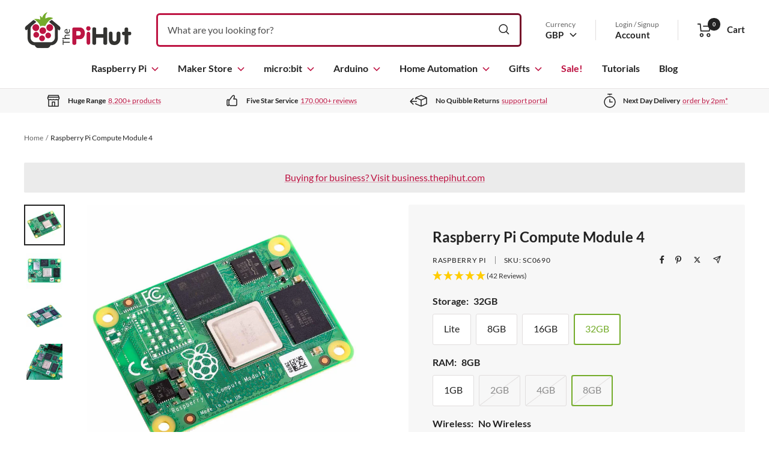

--- FILE ---
content_type: text/html; charset=utf-8
request_url: https://thepihut.com/products/raspberry-pi-compute-module-4?variant=39486530552003
body_size: 56841
content:
<!doctype html>

<html class="no-js" lang="en">
  <head>
    <meta property="og:type" content="product">
  <meta property="og:title" content="Raspberry Pi Compute Module 4">
  <meta property="product:price:amount" content="86.40">
  <meta property="product:price:currency" content="GBP"><meta property="og:image" content="http://thepihut.com/cdn/shop/products/raspberry-pi-compute-module-4-raspberry-pi-28205488308419.jpg?v=1646380081&width=2048">
  <meta property="og:image:secure_url" content="https://thepihut.com/cdn/shop/products/raspberry-pi-compute-module-4-raspberry-pi-28205488308419.jpg?v=1646380081&width=2048">
  <meta property="og:image:width" content="1500">
  <meta property="og:image:height" content="1500"><meta property="og:description" content="The power of the Raspberry Pi 4 in a compact form factor for deeply embedded applications!"><meta property="og:url" content="https://thepihut.com/products/raspberry-pi-compute-module-4">
<meta property="og:site_name" content="The Pi Hut"><meta name="twitter:card" content="summary_large_image"><meta name="twitter:title" content="Raspberry Pi Compute Module 4">
  <meta name="twitter:description" content="The power of the Raspberry Pi 4 in a compact form factor for deeply embedded applications! The Raspberry Pi Compute Module 4 (CM4) harnesses the compute power of the popular Raspberry Pi 4 Model B, bringing it to a smaller form factor suitable for integration into products. Key features include a high-performance 64-bit quad-core processor, dual-display support at resolutions up to 4K, hardware video decode at up to 4Kp60, up to 8GB of RAM, Gigabit Ethernet, USB 2.0, dual camera interfaces and PCIe Gen 2 x1 interface. CM4 IO board, accessories and essentials are available in our dedicated Raspberry Pi Compute Module section! CM4 Variations The Compute Module 4 is available in many different variations to suit every project or product design (select variant options before adding to cart). We also offer the Compute Module 4 Extended Temperature version in"><meta name="twitter:image" content="https://thepihut.com/cdn/shop/products/raspberry-pi-compute-module-4-raspberry-pi-28205488308419.jpg?crop=center&height=1200&v=1646380081&width=1200">
  <meta name="twitter:image:alt" content="Raspberry Pi Compute Module 4 by Raspberry Pi - The Pi Hut">

    <meta charset="utf-8">
    <meta name="viewport" content="width=device-width, initial-scale=1.0, height=device-height">
    
    
<link rel="canonical" href="https://thepihut.com/products/raspberry-pi-compute-module-4">
    <link rel="preconnect" href="https://cdn.shopify.com" crossorigin>

    <title>Raspberry Pi Compute Module 4 - The Pi Hut</title><meta name="description" content="The power of the Raspberry Pi 4 in a compact form factor for deeply embedded applications!">
    <meta name="google-site-verification" content="KR-_f9oRZaSpovY3hdcv6pyFkV-FggWf_PQuBSQhgl8" />
    <meta name="msvalidate.01" content="51477880F8E33E6568E1D6CC6810DF34" /><link rel="shortcut icon" href="//thepihut.com/cdn/shop/files/the_pi_hut_favicon.png?v=1736795566&width=96">
      <link rel="apple-touch-icon" href="//thepihut.com/cdn/shop/files/the_pi_hut_favicon.png?v=1736795566&width=180"><img width="99999" height="99999" style="pointer-events: none; position: absolute; top: 0; left: 0; width: 96vw; height: 96vh; max-width: 99vw; max-height: 99vh;" src="[data-uri]">


<script>
let head = document.querySelector("head");
const observer = new MutationObserver((e) => {
  e.forEach(({ addedNodes: e }) => {
    e.forEach((e) => {
      1 === e.nodeType &&
        "SCRIPT" === e.tagName && 
        (e.innerHTML.includes("asyncLoad") && 
        e.innerHTML.includes("PreviewBarInjector") && (e.innerHTML = e.innerHTML.replace("DOMContentLoaded", "asyncLazyLoad")),
        e.className == "analytics" && (e.type = "text/lazyload"),
        (e.src.includes("assets/storefront/features") || e.src.includes("assets/shopify_pay") || e.src.includes("chimpstatic.com") || e.src.includes("google") || e.src.includes("www.googletagmanager.com") || e.src.includes("alb.reddit.com") || e.src.includes("redditstatic.com") || e.src.includes("analytics.twitter.com") || e.src.includes("static.ads-twitter.com") || e.src.includes("www.clarity.ms") || e.src.includes("connect.facebook.net")) && (e.setAttribute("data-src", e.src), e.removeAttribute("src")));
    });
  });
});
observer.observe(document.documentElement, { childList: !0, subtree: !0 });

</script><link rel="preload" as="style" href="//thepihut.com/cdn/shop/t/136/assets/theme.css?v=63733729676082206101757348637">
    <link rel="preload" as="script" href="//thepihut.com/cdn/shop/t/136/assets/fast-simon-sdk.js?v=142682389691918084781757348637">

    <link rel="preload" as="script" href="//thepihut.com/cdn/shop/t/136/assets/vendor.js?v=52462432472573496881757348637">
    <link rel="preload" as="script" href="//thepihut.com/cdn/shop/t/136/assets/theme.js?v=177954114864832964631757348637"><script src="//cdn.shopify.com/s/javascripts/currencies.js"></script>

    <script>
      var exchange_rates = {
        "GBP": 1.00,
        "USD": window.Currency.rates["GBP"] * 1.00,
        "CAD": window.Currency.rates["GBP"] / window.Currency.rates["CAD"],
        "EUR": window.Currency.rates["GBP"] / window.Currency.rates["EUR"]
      }
    </script>

    <style>
  @font-face {
    font-family: 'Lato';
    src: url(' //thepihut.com/cdn/shop/t/136/assets/Lato-Regular.woff2?v=151121338502181910541757348637 ') format('woff2'),
        url(' //thepihut.com/cdn/shop/t/136/assets/Lato-Regular.woff?v=171858305999387000981757348637 ') format('woff');
    font-weight: normal;
    font-style: normal;
    font-display: swap;
  }

  @font-face {
    font-family: 'Lato';
    src: url(' //thepihut.com/cdn/shop/t/136/assets/Lato-Italic.woff2?v=136253459317665069081757348637 ') format('woff2'),
        url(' //thepihut.com/cdn/shop/t/136/assets/Lato-Italic.woff?v=30251036902120232161757348637 ') format('woff');
    font-weight: normal;
    font-style: italic;
    font-display: swap;
  }

  @font-face {
    font-family: 'Lato';
    src: url(' //thepihut.com/cdn/shop/t/136/assets/Lato-Bold.woff2?v=138621519034949369051757348637 ') format('woff2'),
        url(' //thepihut.com/cdn/shop/t/136/assets/Lato-Bold.woff?v=14600256045501371681757348637 ') format('woff');
    font-weight: bold;
    font-style: normal;
    font-display: swap;
  }

  @font-face {
    font-family: 'Lato';
    src: url(' //thepihut.com/cdn/shop/t/136/assets/Lato-BoldItalic.woff2?v=68893779110603512121757348637 ') format('woff2'),
        url(' //thepihut.com/cdn/shop/t/136/assets/Lato-BoldItalic.woff?v=23675955180730077081757348637 ') format('woff');
    font-weight: bold;
    font-style: italic;
    font-display: swap;
  }

  :root {/* Colors */
    --color-bg: 255, 255, 255;

    --color-text: 34, 34, 34;
    --color-link:  190, 20, 67;

    --color-secondary-bg: 247, 247, 247;

    --color-border: 225, 222, 222;

    --color-success-bg: 228, 238, 213;
    --color-success: 119, 171, 45;

    --color-error: 190, 20, 67;
    --color-error-bg: 250, 239, 242;

    --color-button-primary-bg: 119, 171, 45;
    --color-button-primary-text: 255, 255, 255;

    --color-button-secondary-bg: 3, 76, 60;
    --color-button-secondary-text: 255, 255, 255;

    --color-button-preorder-bg: 190, 20, 67;
    --color-button-preorder-text: 255, 255, 255;

    --color-button-disabled-bg: 210, 215, 220;
    --color-button-disabled-text: 0, 0, 0;

    --color-loading-bar-bg: 34, 34, 34;


    /* Root colors. These variables are prefixed with `root` to indicate they
       shouldn't be overridden. */
    --root-color-text: 34, 34, 34;
    --root-color-bg: 255, 255, 255;

    --root-color-button-primary-bg: 119, 171, 45;
    --root-color-button-primary-text: 255, 255, 255;

    --root-color-button-disabled-bg: 210, 215, 220;
    --root-color-button-disabled-text: 0, 0, 0;

    --root-color-border: 225, 222, 222;

    /* Brand colors */
    --color-raspberry-pi: 190, 20, 67;
    --gradient-raspberry-pi: linear-gradient(90deg, rgba(190, 21, 67, 1) 7%, rgba(118, 13, 41, 1) 90%);

    --color-arduino: 0, 135, 143;
    --gradient-arduino: linear-gradient(90deg, rgba(1, 178, 188, 1) 7%, rgba(5, 118, 124, 1) 90%);

    --color-microbit: 50, 50, 48;
    --gradient-microbit: linear-gradient(90deg, rgba(55, 55, 50, 1) 7%, rgba(10, 10, 10, 1) 75%);

    --color-maker: 116, 172, 42;
    --gradient-maker: linear-gradient(90deg, rgba(118, 173, 45, 1) 7%, rgba(74, 120, 13, 1) 90%);

    --color-home-automation: 69, 148, 209;
    --gradient-home-automation: linear-gradient(90deg, rgba(69, 148, 209, 1) 7%, rgba(96, 112, 124, 1) 100%);

    --color-white: 255, 255, 255;

    --color-header-highlight-link: 190, 20, 67;

    --color-product-on-sale-accent: 190, 20, 67;
    --color-product-sold-out-accent: 138, 146, 151;
    --color-product-coming-soon-accent: 190, 20, 67;

    --color-product-in-stock-text: 119, 171, 45;
    --color-product-low-stock-text: 190, 20, 67;
    --color-product-sold-out-stock-text: 138, 146, 151;

    /* Typography */
    --base-font-size: 16px;
    --base-line-height: 1.65;

    --font-stack-heading: "Lato", sans-serif;
    --font-family-heading: var(--font-stack-heading);
    --font-weight-heading: bold;
    --font-style-heading: normal;

    --font-stack-body: "Lato", sans-serif;
    --font-family-body: var(--font-stack-body);
    --font-weight-body: normal;
    --font-style-body: normal;
    --font-weight-body-bold: bold;

    --star-size: 15px;
    --star-color: transparent;
    --star-background: #fc0;

    --box-shadow: 4px 4px 16px 0 rgba(0, 0, 0, 0.3);

    /* Swatches */
    --swatch-block-border-radius: 3px;

    /* Form variables */
    --button-border-radius: 3px;
    --form-submit-margin: 24px;
    --form-input-gap: 16px;

    /* Gap variables */
    --row-gap: 32px;
    --column-gap: 24px;

    --product-list-gap: 32px;
    --product-list-row-gap: 32px;
    --product-list-column-gap: 32px;

    --collection-list-gap: 32px;
    --collection-list-row-gap: 32px;
    --collection-list-column-gap: 32px;

    --article-list-gap: 32px;
    --article-list-row-gap: 32px;
    --article-list-column-gap: 32px;

    /* Container and gutter variables */
    --container-max-width: 1600px;
    --container-gutter: 20px;
    --container-max-width-minus-gutters: calc(var(--container-max-width) - (var(--container-gutter)) * 2);

    --container-outer-width: max(calc((100vw - var(--container-max-width-minus-gutters)) / 2), var(--container-gutter));
    --container-outer-margin: var(--container-outer-width);
    --container-inner-width: calc(100vw - var(--container-outer-width) * 2);

    --product-item-image-aspect-ratio: 1;
  }

  @media screen and (min-width: 768px) {
    :root {
      --container-gutter: 24px;
    }
  }

  @media screen and (min-width: 1025px) {
    :root {
      --container-gutter: 40px;
    }
  }
</style>
    <script>
  window.themeVariables = {
    settings: {
      pageType: "product",
      cartCount: 0,
      moneyFormat: "£{{amount}}",
      moneyWithCurrencyFormat: "£{{amount}} GBP",
      shopCurrency: "GBP",
      showVendor: true,
      searchUnavailableProducts: null,
      cartType: "message",
      cartCurrency: "GBP",
      discountMode: "percentage"
    },

    routes: {
      host: "thepihut.com",
      localeRootUrl: '',
      rootUrl: "\/",
      rootUrlWithoutSlash: '',
      cartUrl: "\/cart",
      cartAddUrl: "\/cart\/add",
      cartChangeUrl: "\/cart\/change",
      cartUpdateUrl: "\/cart\/update",
      searchUrl: "\/search",
      predictiveSearchUrl: "\/search\/suggest",
      productRecommendationsUrl: "\/recommendations\/products"
    },

    strings: {
      accessibilityDelete: "Delete",
      accessibilityClose: "Close",
      collectionSoldOut: "Sold out",
      collectionDiscount: "Save %savings%",
      productSalePrice: "Sale price",
      productRegularPrice: "Regular price",
      productFormUnavailable: "Unavailable",
      productFormSoldOut: "Sold out",
      productFormPreOrder: "Pre-order",
      productFormAddToCart: "Add to cart",
      searchNoResults: "No results could be found.",
      searchNewSearch: "New search",
      searchProducts: "Products",
      searchArticles: "Journal",
      searchPages: "Pages",
      searchCollections: "Collections",
      cartViewCart: "View cart",
      cartItemAdded: "Item added to your cart!",
      cartItemAddedShort: "Added to your cart!",
      cartAddOrderNote: "Add order note",
      cartEditOrderNote: "Edit order note",
      shippingEstimatorNoResults: "Sorry, we do not ship to your address.",
      shippingEstimatorOneResult: "There is one shipping rate for your address:",
      shippingEstimatorMultipleResults: "There are several shipping rates for your address:",
      shippingEstimatorError: "One or more error occurred while retrieving shipping rates:",
      minimumOrderLimit: null,
      maximumOrderLimit: "Sorry, you can only order a maximum of %moq% units.",
      productVat: "incl. VAT",
      productVatInternational: "excl. VAT"
    },

    libs: {
      qrCode: "\/\/thepihut.com\/cdn\/shopifycloud\/storefront\/assets\/themes_support\/vendor\/qrcode-3f2b403b.js"
    },

    breakpoints: {
      small: 'screen and (max-width: 767px)',
      medium: 'screen and (min-width: 768px) and (max-width: 1024px)',
      mediumUp: 'screen and (min-width: 768px)',
      mediumDown: 'screen and (max-width: 1024px)',
      large: 'screen and (min-width: 1025px) and (max-width: 1279px)',
      largeUp: 'screen and (min-width: 1025px)',
      largeDown: 'screen and (max-width: 1279px)',
      desk: 'screen and (min-width: 1280px) and (max-width: 1439px)',
      deskUp: 'screen and (min-width: 1280px)',
      deskDown: 'screen and (max-width: 1439px)',
      widescreen: 'screen and (min-width: 1440px)'
    }
  };

  if ('noModule' in HTMLScriptElement.prototype) {
    // Old browsers (like IE) that do not support `module`` will be considered as non-JS browsers
    document.documentElement.className = document.documentElement.className.replace('no-js', 'js');

    requestAnimationFrame(() => {
      const viewportHeight = (window.visualViewport ? window.visualViewport.height : document.documentElement.clientHeight);
      document.documentElement.style.setProperty('--window-height',viewportHeight + 'px');
    });
  }</script>

    <link rel="stylesheet" href="//thepihut.com/cdn/shop/t/136/assets/theme.css?v=63733729676082206101757348637">

    <script src="//thepihut.com/cdn/shop/t/136/assets/fast-simon-sdk.js?v=142682389691918084781757348637" defer></script>
    <script defer>
      // using a cdn script will bind FastSimonSDK to window
      document.addEventListener("DOMContentLoaded", function () {
        window.FastSimonSDK.initialization({
          storeID: 1763274, // store-id,
          uuid: "b5311fa5-797e-4c0a-8f86-4b4b9ddc0420", // uuid
          type: "MPA", // multi page application ("MPA") or single page application("SPA") (for reporting)
          onReady: () => {
            window.searchLoaded = true;
            document.documentElement.dispatchEvent(new CustomEvent("search:loaded", {}));
          }
        });
      });
    </script>

    <script src="//thepihut.com/cdn/shop/t/136/assets/vendor.js?v=52462432472573496881757348637" defer></script>
    <script src="//thepihut.com/cdn/shop/t/136/assets/theme.js?v=177954114864832964631757348637" defer></script><!-- Google Tag Manager -->
    <script>(function(w,d,s,l,i){w[l]=w[l]||[];w[l].push({'gtm.start':
    new Date().getTime(),event:'gtm.js'});var f=d.getElementsByTagName(s)[0],
    j=d.createElement(s),dl=l!='dataLayer'?'&l='+l:'';j.async=true;j.src=
    'https://www.googletagmanager.com/gtm.js?id='+i+dl;f.parentNode.insertBefore(j,f);
    })(window,document,'script','dataLayer','GTM-M6W3565');</script>
    <!-- End Google Tag Manager -->

    <!-- Bing UET tag -->
    <script>(function(w,d,t,r,u){var f,n,i;w[u]=w[u]||[],f=function(){var o={ti:"11039466"};o.q=w[u],w[u]=new UET(o),w[u].push("pageLoad")},n=d.createElement(t),n.src=r,n.async=1,n.onload=n.onreadystatechange=function(){var s=this.readyState;s&&s!=="loaded"&&s!=="complete"||(f(),n.onload=n.onreadystatechange=null)},i=d.getElementsByTagName(t)[0],i.parentNode.insertBefore(n,i)})(window,document,"script","//bat.bing.com/bat.js","uetq");</script>

    <!-- Reddit Pixel -->
    <script>
    !function(w,d){if(!w.rdt){var p=w.rdt=function(){p.sendEvent?p.sendEvent.apply(p,arguments):p.callQueue.push(arguments)};p.callQueue=[];var t=d.createElement("script");t.src="https://www.redditstatic.com/ads/pixel.js",t.async=!0;var s=d.getElementsByTagName("script")[0];s.parentNode.insertBefore(t,s)}}(window,document);rdt('init','t2_gmcnx');rdt('track', 'PageVisit');
    </script>
    <!-- DO NOT MODIFY -->
    <!-- End Reddit Pixel -->

    <script type="text/javascript">
  window.dataLayer = window.dataLayer || [];
  
  window.appStart = function(){
    
    window.productPageHandle = function(){
      var productName = "Raspberry Pi Compute Module 4";
      var productId = "6595404366019";
      var productPrice = "28.80";
      var productBrand = "Raspberry Pi";
      var productCollection = "All Products"
      window.dataLayer.push({
        event: 'productDetail',
        productName: productName,
        productId: productId,
        productPrice: productPrice,
        productBrand: productBrand,
        productCategory: productCollection,
      });
    };
  
    
        productPageHandle()
    
  }

  appStart();
</script>

    <script>window.performance && window.performance.mark && window.performance.mark('shopify.content_for_header.start');</script><meta name="google-site-verification" content="KR-_f9oRZaSpovY3hdcv6pyFkV-FggWf_PQuBSQhgl8">
<meta name="facebook-domain-verification" content="c26sephjpl7txay42vgnh7qz34r4m5">
<meta id="shopify-digital-wallet" name="shopify-digital-wallet" content="/1763274/digital_wallets/dialog">
<meta name="shopify-checkout-api-token" content="95942fce121a90ac4c8ed1ce034e2258">
<meta id="in-context-paypal-metadata" data-shop-id="1763274" data-venmo-supported="false" data-environment="production" data-locale="en_US" data-paypal-v4="true" data-currency="GBP">
<link rel="alternate" type="application/json+oembed" href="https://thepihut.com/products/raspberry-pi-compute-module-4.oembed">
<script async="async" src="/checkouts/internal/preloads.js?locale=en-GB"></script>
<script id="shopify-features" type="application/json">{"accessToken":"95942fce121a90ac4c8ed1ce034e2258","betas":["rich-media-storefront-analytics"],"domain":"thepihut.com","predictiveSearch":true,"shopId":1763274,"locale":"en"}</script>
<script>var Shopify = Shopify || {};
Shopify.shop = "the-pi-hut.myshopify.com";
Shopify.locale = "en";
Shopify.currency = {"active":"GBP","rate":"1.0"};
Shopify.country = "GB";
Shopify.theme = {"name":"TPH 2022 v8.4 \/ SEO \u0026 Syntax \/ Sep 2025","id":181413839233,"schema_name":null,"schema_version":null,"theme_store_id":null,"role":"main"};
Shopify.theme.handle = "null";
Shopify.theme.style = {"id":null,"handle":null};
Shopify.cdnHost = "thepihut.com/cdn";
Shopify.routes = Shopify.routes || {};
Shopify.routes.root = "/";</script>
<script type="module">!function(o){(o.Shopify=o.Shopify||{}).modules=!0}(window);</script>
<script>!function(o){function n(){var o=[];function n(){o.push(Array.prototype.slice.apply(arguments))}return n.q=o,n}var t=o.Shopify=o.Shopify||{};t.loadFeatures=n(),t.autoloadFeatures=n()}(window);</script>
<script id="shop-js-analytics" type="application/json">{"pageType":"product"}</script>
<script defer="defer" async type="module" src="//thepihut.com/cdn/shopifycloud/shop-js/modules/v2/client.init-shop-cart-sync_BdyHc3Nr.en.esm.js"></script>
<script defer="defer" async type="module" src="//thepihut.com/cdn/shopifycloud/shop-js/modules/v2/chunk.common_Daul8nwZ.esm.js"></script>
<script type="module">
  await import("//thepihut.com/cdn/shopifycloud/shop-js/modules/v2/client.init-shop-cart-sync_BdyHc3Nr.en.esm.js");
await import("//thepihut.com/cdn/shopifycloud/shop-js/modules/v2/chunk.common_Daul8nwZ.esm.js");

  window.Shopify.SignInWithShop?.initShopCartSync?.({"fedCMEnabled":true,"windoidEnabled":true});

</script>
<script>(function() {
  var isLoaded = false;
  function asyncLoad() {
    if (isLoaded) return;
    isLoaded = true;
    var urls = ["https:\/\/cdn-scripts.signifyd.com\/shopify\/script-tag.js?shop=the-pi-hut.myshopify.com","https:\/\/chimpstatic.com\/mcjs-connected\/js\/users\/21953420069a624b5ca93f372\/91aad213fe6b0c860a10c7422.js?shop=the-pi-hut.myshopify.com"];
    for (var i = 0; i < urls.length; i++) {
      var s = document.createElement('script');
      s.type = 'text/javascript';
      s.async = true;
      s.src = urls[i];
      var x = document.getElementsByTagName('script')[0];
      x.parentNode.insertBefore(s, x);
    }
  };
  if(window.attachEvent) {
    window.attachEvent('onload', asyncLoad);
  } else {
    window.addEventListener('load', asyncLoad, false);
  }
})();</script>
<script id="__st">var __st={"a":1763274,"offset":0,"reqid":"88956e90-73f0-4172-9cb3-64f14d05025f-1769002940","pageurl":"thepihut.com\/products\/raspberry-pi-compute-module-4?variant=39486530552003","u":"426ef33d76cc","p":"product","rtyp":"product","rid":6595404366019};</script>
<script>window.ShopifyPaypalV4VisibilityTracking = true;</script>
<script id="captcha-bootstrap">!function(){'use strict';const t='contact',e='account',n='new_comment',o=[[t,t],['blogs',n],['comments',n],[t,'customer']],c=[[e,'customer_login'],[e,'guest_login'],[e,'recover_customer_password'],[e,'create_customer']],r=t=>t.map((([t,e])=>`form[action*='/${t}']:not([data-nocaptcha='true']) input[name='form_type'][value='${e}']`)).join(','),a=t=>()=>t?[...document.querySelectorAll(t)].map((t=>t.form)):[];function s(){const t=[...o],e=r(t);return a(e)}const i='password',u='form_key',d=['recaptcha-v3-token','g-recaptcha-response','h-captcha-response',i],f=()=>{try{return window.sessionStorage}catch{return}},m='__shopify_v',_=t=>t.elements[u];function p(t,e,n=!1){try{const o=window.sessionStorage,c=JSON.parse(o.getItem(e)),{data:r}=function(t){const{data:e,action:n}=t;return t[m]||n?{data:e,action:n}:{data:t,action:n}}(c);for(const[e,n]of Object.entries(r))t.elements[e]&&(t.elements[e].value=n);n&&o.removeItem(e)}catch(o){console.error('form repopulation failed',{error:o})}}const l='form_type',E='cptcha';function T(t){t.dataset[E]=!0}const w=window,h=w.document,L='Shopify',v='ce_forms',y='captcha';let A=!1;((t,e)=>{const n=(g='f06e6c50-85a8-45c8-87d0-21a2b65856fe',I='https://cdn.shopify.com/shopifycloud/storefront-forms-hcaptcha/ce_storefront_forms_captcha_hcaptcha.v1.5.2.iife.js',D={infoText:'Protected by hCaptcha',privacyText:'Privacy',termsText:'Terms'},(t,e,n)=>{const o=w[L][v],c=o.bindForm;if(c)return c(t,g,e,D).then(n);var r;o.q.push([[t,g,e,D],n]),r=I,A||(h.body.append(Object.assign(h.createElement('script'),{id:'captcha-provider',async:!0,src:r})),A=!0)});var g,I,D;w[L]=w[L]||{},w[L][v]=w[L][v]||{},w[L][v].q=[],w[L][y]=w[L][y]||{},w[L][y].protect=function(t,e){n(t,void 0,e),T(t)},Object.freeze(w[L][y]),function(t,e,n,w,h,L){const[v,y,A,g]=function(t,e,n){const i=e?o:[],u=t?c:[],d=[...i,...u],f=r(d),m=r(i),_=r(d.filter((([t,e])=>n.includes(e))));return[a(f),a(m),a(_),s()]}(w,h,L),I=t=>{const e=t.target;return e instanceof HTMLFormElement?e:e&&e.form},D=t=>v().includes(t);t.addEventListener('submit',(t=>{const e=I(t);if(!e)return;const n=D(e)&&!e.dataset.hcaptchaBound&&!e.dataset.recaptchaBound,o=_(e),c=g().includes(e)&&(!o||!o.value);(n||c)&&t.preventDefault(),c&&!n&&(function(t){try{if(!f())return;!function(t){const e=f();if(!e)return;const n=_(t);if(!n)return;const o=n.value;o&&e.removeItem(o)}(t);const e=Array.from(Array(32),(()=>Math.random().toString(36)[2])).join('');!function(t,e){_(t)||t.append(Object.assign(document.createElement('input'),{type:'hidden',name:u})),t.elements[u].value=e}(t,e),function(t,e){const n=f();if(!n)return;const o=[...t.querySelectorAll(`input[type='${i}']`)].map((({name:t})=>t)),c=[...d,...o],r={};for(const[a,s]of new FormData(t).entries())c.includes(a)||(r[a]=s);n.setItem(e,JSON.stringify({[m]:1,action:t.action,data:r}))}(t,e)}catch(e){console.error('failed to persist form',e)}}(e),e.submit())}));const S=(t,e)=>{t&&!t.dataset[E]&&(n(t,e.some((e=>e===t))),T(t))};for(const o of['focusin','change'])t.addEventListener(o,(t=>{const e=I(t);D(e)&&S(e,y())}));const B=e.get('form_key'),M=e.get(l),P=B&&M;t.addEventListener('DOMContentLoaded',(()=>{const t=y();if(P)for(const e of t)e.elements[l].value===M&&p(e,B);[...new Set([...A(),...v().filter((t=>'true'===t.dataset.shopifyCaptcha))])].forEach((e=>S(e,t)))}))}(h,new URLSearchParams(w.location.search),n,t,e,['guest_login'])})(!0,!0)}();</script>
<script integrity="sha256-4kQ18oKyAcykRKYeNunJcIwy7WH5gtpwJnB7kiuLZ1E=" data-source-attribution="shopify.loadfeatures" defer="defer" src="//thepihut.com/cdn/shopifycloud/storefront/assets/storefront/load_feature-a0a9edcb.js" crossorigin="anonymous"></script>
<script data-source-attribution="shopify.dynamic_checkout.dynamic.init">var Shopify=Shopify||{};Shopify.PaymentButton=Shopify.PaymentButton||{isStorefrontPortableWallets:!0,init:function(){window.Shopify.PaymentButton.init=function(){};var t=document.createElement("script");t.src="https://thepihut.com/cdn/shopifycloud/portable-wallets/latest/portable-wallets.en.js",t.type="module",document.head.appendChild(t)}};
</script>
<script data-source-attribution="shopify.dynamic_checkout.buyer_consent">
  function portableWalletsHideBuyerConsent(e){var t=document.getElementById("shopify-buyer-consent"),n=document.getElementById("shopify-subscription-policy-button");t&&n&&(t.classList.add("hidden"),t.setAttribute("aria-hidden","true"),n.removeEventListener("click",e))}function portableWalletsShowBuyerConsent(e){var t=document.getElementById("shopify-buyer-consent"),n=document.getElementById("shopify-subscription-policy-button");t&&n&&(t.classList.remove("hidden"),t.removeAttribute("aria-hidden"),n.addEventListener("click",e))}window.Shopify?.PaymentButton&&(window.Shopify.PaymentButton.hideBuyerConsent=portableWalletsHideBuyerConsent,window.Shopify.PaymentButton.showBuyerConsent=portableWalletsShowBuyerConsent);
</script>
<script data-source-attribution="shopify.dynamic_checkout.cart.bootstrap">document.addEventListener("DOMContentLoaded",(function(){function t(){return document.querySelector("shopify-accelerated-checkout-cart, shopify-accelerated-checkout")}if(t())Shopify.PaymentButton.init();else{new MutationObserver((function(e,n){t()&&(Shopify.PaymentButton.init(),n.disconnect())})).observe(document.body,{childList:!0,subtree:!0})}}));
</script>
<script id='scb4127' type='text/javascript' async='' src='https://thepihut.com/cdn/shopifycloud/privacy-banner/storefront-banner.js'></script><link id="shopify-accelerated-checkout-styles" rel="stylesheet" media="screen" href="https://thepihut.com/cdn/shopifycloud/portable-wallets/latest/accelerated-checkout-backwards-compat.css" crossorigin="anonymous">
<style id="shopify-accelerated-checkout-cart">
        #shopify-buyer-consent {
  margin-top: 1em;
  display: inline-block;
  width: 100%;
}

#shopify-buyer-consent.hidden {
  display: none;
}

#shopify-subscription-policy-button {
  background: none;
  border: none;
  padding: 0;
  text-decoration: underline;
  font-size: inherit;
  cursor: pointer;
}

#shopify-subscription-policy-button::before {
  box-shadow: none;
}

      </style>

<script>window.performance && window.performance.mark && window.performance.mark('shopify.content_for_header.end');</script>
  <!-- BEGIN app block: shopify://apps/tinyseo/blocks/breadcrumbs-json-ld-embed/0605268f-f7c4-4e95-b560-e43df7d59ae4 --><script type="application/ld+json" id="tinyimg-breadcrumbs-json-ld">
      {
        "@context": "https://schema.org",
        "@type": "BreadcrumbList",
        "itemListElement": [
          {
            "@type": "ListItem",
            "position": 1,
            "item": {
              "@id": "https://thepihut.com",
          "name": "Home"
        }
      }
      
        
        
      ,{
        "@type": "ListItem",
        "position": 2,
        "item": {
          "@id": "https://thepihut.com/products/raspberry-pi-compute-module-4",
          "name": "Raspberry Pi Compute Module 4"
        }
      }
      
      ]
    }
  </script>
<!-- END app block --><link href="https://monorail-edge.shopifysvc.com" rel="dns-prefetch">
<script>(function(){if ("sendBeacon" in navigator && "performance" in window) {try {var session_token_from_headers = performance.getEntriesByType('navigation')[0].serverTiming.find(x => x.name == '_s').description;} catch {var session_token_from_headers = undefined;}var session_cookie_matches = document.cookie.match(/_shopify_s=([^;]*)/);var session_token_from_cookie = session_cookie_matches && session_cookie_matches.length === 2 ? session_cookie_matches[1] : "";var session_token = session_token_from_headers || session_token_from_cookie || "";function handle_abandonment_event(e) {var entries = performance.getEntries().filter(function(entry) {return /monorail-edge.shopifysvc.com/.test(entry.name);});if (!window.abandonment_tracked && entries.length === 0) {window.abandonment_tracked = true;var currentMs = Date.now();var navigation_start = performance.timing.navigationStart;var payload = {shop_id: 1763274,url: window.location.href,navigation_start,duration: currentMs - navigation_start,session_token,page_type: "product"};window.navigator.sendBeacon("https://monorail-edge.shopifysvc.com/v1/produce", JSON.stringify({schema_id: "online_store_buyer_site_abandonment/1.1",payload: payload,metadata: {event_created_at_ms: currentMs,event_sent_at_ms: currentMs}}));}}window.addEventListener('pagehide', handle_abandonment_event);}}());</script>
<script id="web-pixels-manager-setup">(function e(e,d,r,n,o){if(void 0===o&&(o={}),!Boolean(null===(a=null===(i=window.Shopify)||void 0===i?void 0:i.analytics)||void 0===a?void 0:a.replayQueue)){var i,a;window.Shopify=window.Shopify||{};var t=window.Shopify;t.analytics=t.analytics||{};var s=t.analytics;s.replayQueue=[],s.publish=function(e,d,r){return s.replayQueue.push([e,d,r]),!0};try{self.performance.mark("wpm:start")}catch(e){}var l=function(){var e={modern:/Edge?\/(1{2}[4-9]|1[2-9]\d|[2-9]\d{2}|\d{4,})\.\d+(\.\d+|)|Firefox\/(1{2}[4-9]|1[2-9]\d|[2-9]\d{2}|\d{4,})\.\d+(\.\d+|)|Chrom(ium|e)\/(9{2}|\d{3,})\.\d+(\.\d+|)|(Maci|X1{2}).+ Version\/(15\.\d+|(1[6-9]|[2-9]\d|\d{3,})\.\d+)([,.]\d+|)( \(\w+\)|)( Mobile\/\w+|) Safari\/|Chrome.+OPR\/(9{2}|\d{3,})\.\d+\.\d+|(CPU[ +]OS|iPhone[ +]OS|CPU[ +]iPhone|CPU IPhone OS|CPU iPad OS)[ +]+(15[._]\d+|(1[6-9]|[2-9]\d|\d{3,})[._]\d+)([._]\d+|)|Android:?[ /-](13[3-9]|1[4-9]\d|[2-9]\d{2}|\d{4,})(\.\d+|)(\.\d+|)|Android.+Firefox\/(13[5-9]|1[4-9]\d|[2-9]\d{2}|\d{4,})\.\d+(\.\d+|)|Android.+Chrom(ium|e)\/(13[3-9]|1[4-9]\d|[2-9]\d{2}|\d{4,})\.\d+(\.\d+|)|SamsungBrowser\/([2-9]\d|\d{3,})\.\d+/,legacy:/Edge?\/(1[6-9]|[2-9]\d|\d{3,})\.\d+(\.\d+|)|Firefox\/(5[4-9]|[6-9]\d|\d{3,})\.\d+(\.\d+|)|Chrom(ium|e)\/(5[1-9]|[6-9]\d|\d{3,})\.\d+(\.\d+|)([\d.]+$|.*Safari\/(?![\d.]+ Edge\/[\d.]+$))|(Maci|X1{2}).+ Version\/(10\.\d+|(1[1-9]|[2-9]\d|\d{3,})\.\d+)([,.]\d+|)( \(\w+\)|)( Mobile\/\w+|) Safari\/|Chrome.+OPR\/(3[89]|[4-9]\d|\d{3,})\.\d+\.\d+|(CPU[ +]OS|iPhone[ +]OS|CPU[ +]iPhone|CPU IPhone OS|CPU iPad OS)[ +]+(10[._]\d+|(1[1-9]|[2-9]\d|\d{3,})[._]\d+)([._]\d+|)|Android:?[ /-](13[3-9]|1[4-9]\d|[2-9]\d{2}|\d{4,})(\.\d+|)(\.\d+|)|Mobile Safari.+OPR\/([89]\d|\d{3,})\.\d+\.\d+|Android.+Firefox\/(13[5-9]|1[4-9]\d|[2-9]\d{2}|\d{4,})\.\d+(\.\d+|)|Android.+Chrom(ium|e)\/(13[3-9]|1[4-9]\d|[2-9]\d{2}|\d{4,})\.\d+(\.\d+|)|Android.+(UC? ?Browser|UCWEB|U3)[ /]?(15\.([5-9]|\d{2,})|(1[6-9]|[2-9]\d|\d{3,})\.\d+)\.\d+|SamsungBrowser\/(5\.\d+|([6-9]|\d{2,})\.\d+)|Android.+MQ{2}Browser\/(14(\.(9|\d{2,})|)|(1[5-9]|[2-9]\d|\d{3,})(\.\d+|))(\.\d+|)|K[Aa][Ii]OS\/(3\.\d+|([4-9]|\d{2,})\.\d+)(\.\d+|)/},d=e.modern,r=e.legacy,n=navigator.userAgent;return n.match(d)?"modern":n.match(r)?"legacy":"unknown"}(),u="modern"===l?"modern":"legacy",c=(null!=n?n:{modern:"",legacy:""})[u],f=function(e){return[e.baseUrl,"/wpm","/b",e.hashVersion,"modern"===e.buildTarget?"m":"l",".js"].join("")}({baseUrl:d,hashVersion:r,buildTarget:u}),m=function(e){var d=e.version,r=e.bundleTarget,n=e.surface,o=e.pageUrl,i=e.monorailEndpoint;return{emit:function(e){var a=e.status,t=e.errorMsg,s=(new Date).getTime(),l=JSON.stringify({metadata:{event_sent_at_ms:s},events:[{schema_id:"web_pixels_manager_load/3.1",payload:{version:d,bundle_target:r,page_url:o,status:a,surface:n,error_msg:t},metadata:{event_created_at_ms:s}}]});if(!i)return console&&console.warn&&console.warn("[Web Pixels Manager] No Monorail endpoint provided, skipping logging."),!1;try{return self.navigator.sendBeacon.bind(self.navigator)(i,l)}catch(e){}var u=new XMLHttpRequest;try{return u.open("POST",i,!0),u.setRequestHeader("Content-Type","text/plain"),u.send(l),!0}catch(e){return console&&console.warn&&console.warn("[Web Pixels Manager] Got an unhandled error while logging to Monorail."),!1}}}}({version:r,bundleTarget:l,surface:e.surface,pageUrl:self.location.href,monorailEndpoint:e.monorailEndpoint});try{o.browserTarget=l,function(e){var d=e.src,r=e.async,n=void 0===r||r,o=e.onload,i=e.onerror,a=e.sri,t=e.scriptDataAttributes,s=void 0===t?{}:t,l=document.createElement("script"),u=document.querySelector("head"),c=document.querySelector("body");if(l.async=n,l.src=d,a&&(l.integrity=a,l.crossOrigin="anonymous"),s)for(var f in s)if(Object.prototype.hasOwnProperty.call(s,f))try{l.dataset[f]=s[f]}catch(e){}if(o&&l.addEventListener("load",o),i&&l.addEventListener("error",i),u)u.appendChild(l);else{if(!c)throw new Error("Did not find a head or body element to append the script");c.appendChild(l)}}({src:f,async:!0,onload:function(){if(!function(){var e,d;return Boolean(null===(d=null===(e=window.Shopify)||void 0===e?void 0:e.analytics)||void 0===d?void 0:d.initialized)}()){var d=window.webPixelsManager.init(e)||void 0;if(d){var r=window.Shopify.analytics;r.replayQueue.forEach((function(e){var r=e[0],n=e[1],o=e[2];d.publishCustomEvent(r,n,o)})),r.replayQueue=[],r.publish=d.publishCustomEvent,r.visitor=d.visitor,r.initialized=!0}}},onerror:function(){return m.emit({status:"failed",errorMsg:"".concat(f," has failed to load")})},sri:function(e){var d=/^sha384-[A-Za-z0-9+/=]+$/;return"string"==typeof e&&d.test(e)}(c)?c:"",scriptDataAttributes:o}),m.emit({status:"loading"})}catch(e){m.emit({status:"failed",errorMsg:(null==e?void 0:e.message)||"Unknown error"})}}})({shopId: 1763274,storefrontBaseUrl: "https://thepihut.com",extensionsBaseUrl: "https://extensions.shopifycdn.com/cdn/shopifycloud/web-pixels-manager",monorailEndpoint: "https://monorail-edge.shopifysvc.com/unstable/produce_batch",surface: "storefront-renderer",enabledBetaFlags: ["2dca8a86"],webPixelsConfigList: [{"id":"1776648577","configuration":"{\"accountID\":\"b5311fa5-797e-4c0a-8f86-4b4b9ddc0420\"}","eventPayloadVersion":"v1","runtimeContext":"STRICT","scriptVersion":"ed3062273042a62eadac52e696eeaaa8","type":"APP","apiClientId":159457,"privacyPurposes":["ANALYTICS","MARKETING","SALE_OF_DATA"],"dataSharingAdjustments":{"protectedCustomerApprovalScopes":["read_customer_address","read_customer_email","read_customer_name","read_customer_personal_data","read_customer_phone"]}},{"id":"370606275","configuration":"{\"config\":\"{\\\"google_tag_ids\\\":[\\\"G-ZTZQFHFMJY\\\",\\\"AW-936435809\\\",\\\"GT-TXHRS6R\\\"],\\\"target_country\\\":\\\"GB\\\",\\\"gtag_events\\\":[{\\\"type\\\":\\\"begin_checkout\\\",\\\"action_label\\\":[\\\"G-ZTZQFHFMJY\\\",\\\"AW-936435809\\\/yEyfCKLzuIsBEOHAw74D\\\"]},{\\\"type\\\":\\\"search\\\",\\\"action_label\\\":[\\\"G-ZTZQFHFMJY\\\",\\\"AW-936435809\\\/acU5CKXzuIsBEOHAw74D\\\"]},{\\\"type\\\":\\\"view_item\\\",\\\"action_label\\\":[\\\"G-ZTZQFHFMJY\\\",\\\"AW-936435809\\\/XTg8CJzzuIsBEOHAw74D\\\",\\\"MC-WPDVDWDGYG\\\"]},{\\\"type\\\":\\\"purchase\\\",\\\"action_label\\\":[\\\"G-ZTZQFHFMJY\\\",\\\"AW-936435809\\\/y2mACJnzuIsBEOHAw74D\\\",\\\"MC-WPDVDWDGYG\\\"]},{\\\"type\\\":\\\"page_view\\\",\\\"action_label\\\":[\\\"G-ZTZQFHFMJY\\\",\\\"AW-936435809\\\/D5KFCJbzuIsBEOHAw74D\\\",\\\"MC-WPDVDWDGYG\\\"]},{\\\"type\\\":\\\"add_payment_info\\\",\\\"action_label\\\":[\\\"G-ZTZQFHFMJY\\\",\\\"AW-936435809\\\/xgT-CKjzuIsBEOHAw74D\\\"]},{\\\"type\\\":\\\"add_to_cart\\\",\\\"action_label\\\":[\\\"G-ZTZQFHFMJY\\\",\\\"AW-936435809\\\/CAaXCJ_zuIsBEOHAw74D\\\"]}],\\\"enable_monitoring_mode\\\":false}\"}","eventPayloadVersion":"v1","runtimeContext":"OPEN","scriptVersion":"b2a88bafab3e21179ed38636efcd8a93","type":"APP","apiClientId":1780363,"privacyPurposes":[],"dataSharingAdjustments":{"protectedCustomerApprovalScopes":["read_customer_address","read_customer_email","read_customer_name","read_customer_personal_data","read_customer_phone"]}},{"id":"147161283","configuration":"{\"pixel_id\":\"1219698774730001\",\"pixel_type\":\"facebook_pixel\",\"metaapp_system_user_token\":\"-\"}","eventPayloadVersion":"v1","runtimeContext":"OPEN","scriptVersion":"ca16bc87fe92b6042fbaa3acc2fbdaa6","type":"APP","apiClientId":2329312,"privacyPurposes":["ANALYTICS","MARKETING","SALE_OF_DATA"],"dataSharingAdjustments":{"protectedCustomerApprovalScopes":["read_customer_address","read_customer_email","read_customer_name","read_customer_personal_data","read_customer_phone"]}},{"id":"shopify-app-pixel","configuration":"{}","eventPayloadVersion":"v1","runtimeContext":"STRICT","scriptVersion":"0450","apiClientId":"shopify-pixel","type":"APP","privacyPurposes":["ANALYTICS","MARKETING"]},{"id":"shopify-custom-pixel","eventPayloadVersion":"v1","runtimeContext":"LAX","scriptVersion":"0450","apiClientId":"shopify-pixel","type":"CUSTOM","privacyPurposes":["ANALYTICS","MARKETING"]}],isMerchantRequest: false,initData: {"shop":{"name":"The Pi Hut","paymentSettings":{"currencyCode":"GBP"},"myshopifyDomain":"the-pi-hut.myshopify.com","countryCode":"GB","storefrontUrl":"https:\/\/thepihut.com"},"customer":null,"cart":null,"checkout":null,"productVariants":[{"price":{"amount":33.6,"currencyCode":"GBP"},"product":{"title":"Raspberry Pi Compute Module 4","vendor":"Raspberry Pi","id":"6595404366019","untranslatedTitle":"Raspberry Pi Compute Module 4","url":"\/products\/raspberry-pi-compute-module-4","type":"Raspberry Pi Boards"},"id":"39486529536195","image":{"src":"\/\/thepihut.com\/cdn\/shop\/products\/raspberry-pi-compute-module-4-raspberry-pi-28205488308419.jpg?v=1646380081"},"sku":"SC0691","title":"Lite \/ 1GB \/ Wireless","untranslatedTitle":"Lite \/ 1GB \/ Wireless"},{"price":{"amount":28.8,"currencyCode":"GBP"},"product":{"title":"Raspberry Pi Compute Module 4","vendor":"Raspberry Pi","id":"6595404366019","untranslatedTitle":"Raspberry Pi Compute Module 4","url":"\/products\/raspberry-pi-compute-module-4","type":"Raspberry Pi Boards"},"id":"39486529568963","image":{"src":"\/\/thepihut.com\/cdn\/shop\/products\/raspberry-pi-compute-module-4-raspberry-pi-28205488308419.jpg?v=1646380081"},"sku":"SC0695","title":"Lite \/ 1GB \/ No Wireless","untranslatedTitle":"Lite \/ 1GB \/ No Wireless"},{"price":{"amount":38.4,"currencyCode":"GBP"},"product":{"title":"Raspberry Pi Compute Module 4","vendor":"Raspberry Pi","id":"6595404366019","untranslatedTitle":"Raspberry Pi Compute Module 4","url":"\/products\/raspberry-pi-compute-module-4","type":"Raspberry Pi Boards"},"id":"39486529601731","image":{"src":"\/\/thepihut.com\/cdn\/shop\/products\/raspberry-pi-compute-module-4-raspberry-pi-28205488308419.jpg?v=1646380081"},"sku":"SC0667","title":"Lite \/ 2GB \/ Wireless","untranslatedTitle":"Lite \/ 2GB \/ Wireless"},{"price":{"amount":33.6,"currencyCode":"GBP"},"product":{"title":"Raspberry Pi Compute Module 4","vendor":"Raspberry Pi","id":"6595404366019","untranslatedTitle":"Raspberry Pi Compute Module 4","url":"\/products\/raspberry-pi-compute-module-4","type":"Raspberry Pi Boards"},"id":"39486529634499","image":{"src":"\/\/thepihut.com\/cdn\/shop\/products\/raspberry-pi-compute-module-4-raspberry-pi-28205488308419.jpg?v=1646380081"},"sku":"SC0679","title":"Lite \/ 2GB \/ No Wireless","untranslatedTitle":"Lite \/ 2GB \/ No Wireless"},{"price":{"amount":52.8,"currencyCode":"GBP"},"product":{"title":"Raspberry Pi Compute Module 4","vendor":"Raspberry Pi","id":"6595404366019","untranslatedTitle":"Raspberry Pi Compute Module 4","url":"\/products\/raspberry-pi-compute-module-4","type":"Raspberry Pi Boards"},"id":"39486529667267","image":{"src":"\/\/thepihut.com\/cdn\/shop\/products\/raspberry-pi-compute-module-4-raspberry-pi-28205488308419.jpg?v=1646380081"},"sku":"SC0671","title":"Lite \/ 4GB \/ Wireless","untranslatedTitle":"Lite \/ 4GB \/ Wireless"},{"price":{"amount":48.0,"currencyCode":"GBP"},"product":{"title":"Raspberry Pi Compute Module 4","vendor":"Raspberry Pi","id":"6595404366019","untranslatedTitle":"Raspberry Pi Compute Module 4","url":"\/products\/raspberry-pi-compute-module-4","type":"Raspberry Pi Boards"},"id":"39486529700035","image":{"src":"\/\/thepihut.com\/cdn\/shop\/products\/raspberry-pi-compute-module-4-raspberry-pi-28205488308419.jpg?v=1646380081"},"sku":"SC0683","title":"Lite \/ 4GB \/ No Wireless","untranslatedTitle":"Lite \/ 4GB \/ No Wireless"},{"price":{"amount":76.8,"currencyCode":"GBP"},"product":{"title":"Raspberry Pi Compute Module 4","vendor":"Raspberry Pi","id":"6595404366019","untranslatedTitle":"Raspberry Pi Compute Module 4","url":"\/products\/raspberry-pi-compute-module-4","type":"Raspberry Pi Boards"},"id":"39486529732803","image":{"src":"\/\/thepihut.com\/cdn\/shop\/products\/raspberry-pi-compute-module-4-raspberry-pi-28205488308419.jpg?v=1646380081"},"sku":"SC0675","title":"Lite \/ 8GB \/ Wireless","untranslatedTitle":"Lite \/ 8GB \/ Wireless"},{"price":{"amount":72.0,"currencyCode":"GBP"},"product":{"title":"Raspberry Pi Compute Module 4","vendor":"Raspberry Pi","id":"6595404366019","untranslatedTitle":"Raspberry Pi Compute Module 4","url":"\/products\/raspberry-pi-compute-module-4","type":"Raspberry Pi Boards"},"id":"39486529765571","image":{"src":"\/\/thepihut.com\/cdn\/shop\/products\/raspberry-pi-compute-module-4-raspberry-pi-28205488308419.jpg?v=1646380081"},"sku":"SC0687","title":"Lite \/ 8GB \/ No Wireless","untranslatedTitle":"Lite \/ 8GB \/ No Wireless"},{"price":{"amount":38.4,"currencyCode":"GBP"},"product":{"title":"Raspberry Pi Compute Module 4","vendor":"Raspberry Pi","id":"6595404366019","untranslatedTitle":"Raspberry Pi Compute Module 4","url":"\/products\/raspberry-pi-compute-module-4","type":"Raspberry Pi Boards"},"id":"39486529798339","image":{"src":"\/\/thepihut.com\/cdn\/shop\/products\/raspberry-pi-compute-module-4-raspberry-pi-28205488308419.jpg?v=1646380081"},"sku":"SC0692","title":"8GB \/ 1GB \/ Wireless","untranslatedTitle":"8GB \/ 1GB \/ Wireless"},{"price":{"amount":33.6,"currencyCode":"GBP"},"product":{"title":"Raspberry Pi Compute Module 4","vendor":"Raspberry Pi","id":"6595404366019","untranslatedTitle":"Raspberry Pi Compute Module 4","url":"\/products\/raspberry-pi-compute-module-4","type":"Raspberry Pi Boards"},"id":"39486529831107","image":{"src":"\/\/thepihut.com\/cdn\/shop\/products\/raspberry-pi-compute-module-4-raspberry-pi-28205488308419.jpg?v=1646380081"},"sku":"SC0696","title":"8GB \/ 1GB \/ No Wireless","untranslatedTitle":"8GB \/ 1GB \/ No Wireless"},{"price":{"amount":43.2,"currencyCode":"GBP"},"product":{"title":"Raspberry Pi Compute Module 4","vendor":"Raspberry Pi","id":"6595404366019","untranslatedTitle":"Raspberry Pi Compute Module 4","url":"\/products\/raspberry-pi-compute-module-4","type":"Raspberry Pi Boards"},"id":"39486529863875","image":{"src":"\/\/thepihut.com\/cdn\/shop\/products\/raspberry-pi-compute-module-4-raspberry-pi-28205488308419.jpg?v=1646380081"},"sku":"SC0668","title":"8GB \/ 2GB \/ Wireless","untranslatedTitle":"8GB \/ 2GB \/ Wireless"},{"price":{"amount":38.4,"currencyCode":"GBP"},"product":{"title":"Raspberry Pi Compute Module 4","vendor":"Raspberry Pi","id":"6595404366019","untranslatedTitle":"Raspberry Pi Compute Module 4","url":"\/products\/raspberry-pi-compute-module-4","type":"Raspberry Pi Boards"},"id":"39486529896643","image":{"src":"\/\/thepihut.com\/cdn\/shop\/products\/raspberry-pi-compute-module-4-raspberry-pi-28205488308419.jpg?v=1646380081"},"sku":"SC0680","title":"8GB \/ 2GB \/ No Wireless","untranslatedTitle":"8GB \/ 2GB \/ No Wireless"},{"price":{"amount":57.6,"currencyCode":"GBP"},"product":{"title":"Raspberry Pi Compute Module 4","vendor":"Raspberry Pi","id":"6595404366019","untranslatedTitle":"Raspberry Pi Compute Module 4","url":"\/products\/raspberry-pi-compute-module-4","type":"Raspberry Pi Boards"},"id":"39486529929411","image":{"src":"\/\/thepihut.com\/cdn\/shop\/products\/raspberry-pi-compute-module-4-raspberry-pi-28205488308419.jpg?v=1646380081"},"sku":"SC0672","title":"8GB \/ 4GB \/ Wireless","untranslatedTitle":"8GB \/ 4GB \/ Wireless"},{"price":{"amount":52.8,"currencyCode":"GBP"},"product":{"title":"Raspberry Pi Compute Module 4","vendor":"Raspberry Pi","id":"6595404366019","untranslatedTitle":"Raspberry Pi Compute Module 4","url":"\/products\/raspberry-pi-compute-module-4","type":"Raspberry Pi Boards"},"id":"39486529962179","image":{"src":"\/\/thepihut.com\/cdn\/shop\/products\/raspberry-pi-compute-module-4-raspberry-pi-28205488308419.jpg?v=1646380081"},"sku":"SC0684","title":"8GB \/ 4GB \/ No Wireless","untranslatedTitle":"8GB \/ 4GB \/ No Wireless"},{"price":{"amount":81.6,"currencyCode":"GBP"},"product":{"title":"Raspberry Pi Compute Module 4","vendor":"Raspberry Pi","id":"6595404366019","untranslatedTitle":"Raspberry Pi Compute Module 4","url":"\/products\/raspberry-pi-compute-module-4","type":"Raspberry Pi Boards"},"id":"39486529994947","image":{"src":"\/\/thepihut.com\/cdn\/shop\/products\/raspberry-pi-compute-module-4-raspberry-pi-28205488308419.jpg?v=1646380081"},"sku":"SC0676","title":"8GB \/ 8GB \/ Wireless","untranslatedTitle":"8GB \/ 8GB \/ Wireless"},{"price":{"amount":76.8,"currencyCode":"GBP"},"product":{"title":"Raspberry Pi Compute Module 4","vendor":"Raspberry Pi","id":"6595404366019","untranslatedTitle":"Raspberry Pi Compute Module 4","url":"\/products\/raspberry-pi-compute-module-4","type":"Raspberry Pi Boards"},"id":"39486530027715","image":{"src":"\/\/thepihut.com\/cdn\/shop\/products\/raspberry-pi-compute-module-4-raspberry-pi-28205488308419.jpg?v=1646380081"},"sku":"SC0688","title":"8GB \/ 8GB \/ No Wireless","untranslatedTitle":"8GB \/ 8GB \/ No Wireless"},{"price":{"amount":43.2,"currencyCode":"GBP"},"product":{"title":"Raspberry Pi Compute Module 4","vendor":"Raspberry Pi","id":"6595404366019","untranslatedTitle":"Raspberry Pi Compute Module 4","url":"\/products\/raspberry-pi-compute-module-4","type":"Raspberry Pi Boards"},"id":"39486530060483","image":{"src":"\/\/thepihut.com\/cdn\/shop\/products\/raspberry-pi-compute-module-4-raspberry-pi-28205488308419.jpg?v=1646380081"},"sku":"SC0693","title":"16GB \/ 1GB \/ Wireless","untranslatedTitle":"16GB \/ 1GB \/ Wireless"},{"price":{"amount":38.4,"currencyCode":"GBP"},"product":{"title":"Raspberry Pi Compute Module 4","vendor":"Raspberry Pi","id":"6595404366019","untranslatedTitle":"Raspberry Pi Compute Module 4","url":"\/products\/raspberry-pi-compute-module-4","type":"Raspberry Pi Boards"},"id":"39486530093251","image":{"src":"\/\/thepihut.com\/cdn\/shop\/products\/raspberry-pi-compute-module-4-raspberry-pi-28205488308419.jpg?v=1646380081"},"sku":"SC0697","title":"16GB \/ 1GB \/ No Wireless","untranslatedTitle":"16GB \/ 1GB \/ No Wireless"},{"price":{"amount":48.0,"currencyCode":"GBP"},"product":{"title":"Raspberry Pi Compute Module 4","vendor":"Raspberry Pi","id":"6595404366019","untranslatedTitle":"Raspberry Pi Compute Module 4","url":"\/products\/raspberry-pi-compute-module-4","type":"Raspberry Pi Boards"},"id":"39486530126019","image":{"src":"\/\/thepihut.com\/cdn\/shop\/products\/raspberry-pi-compute-module-4-raspberry-pi-28205488308419.jpg?v=1646380081"},"sku":"SC0669","title":"16GB \/ 2GB \/ Wireless","untranslatedTitle":"16GB \/ 2GB \/ Wireless"},{"price":{"amount":43.2,"currencyCode":"GBP"},"product":{"title":"Raspberry Pi Compute Module 4","vendor":"Raspberry Pi","id":"6595404366019","untranslatedTitle":"Raspberry Pi Compute Module 4","url":"\/products\/raspberry-pi-compute-module-4","type":"Raspberry Pi Boards"},"id":"39486530158787","image":{"src":"\/\/thepihut.com\/cdn\/shop\/products\/raspberry-pi-compute-module-4-raspberry-pi-28205488308419.jpg?v=1646380081"},"sku":"SC0681","title":"16GB \/ 2GB \/ No Wireless","untranslatedTitle":"16GB \/ 2GB \/ No Wireless"},{"price":{"amount":62.4,"currencyCode":"GBP"},"product":{"title":"Raspberry Pi Compute Module 4","vendor":"Raspberry Pi","id":"6595404366019","untranslatedTitle":"Raspberry Pi Compute Module 4","url":"\/products\/raspberry-pi-compute-module-4","type":"Raspberry Pi Boards"},"id":"39486530191555","image":{"src":"\/\/thepihut.com\/cdn\/shop\/products\/raspberry-pi-compute-module-4-raspberry-pi-28205488308419.jpg?v=1646380081"},"sku":"SC0673","title":"16GB \/ 4GB \/ Wireless","untranslatedTitle":"16GB \/ 4GB \/ Wireless"},{"price":{"amount":57.6,"currencyCode":"GBP"},"product":{"title":"Raspberry Pi Compute Module 4","vendor":"Raspberry Pi","id":"6595404366019","untranslatedTitle":"Raspberry Pi Compute Module 4","url":"\/products\/raspberry-pi-compute-module-4","type":"Raspberry Pi Boards"},"id":"39486530224323","image":{"src":"\/\/thepihut.com\/cdn\/shop\/products\/raspberry-pi-compute-module-4-raspberry-pi-28205488308419.jpg?v=1646380081"},"sku":"SC0685","title":"16GB \/ 4GB \/ No Wireless","untranslatedTitle":"16GB \/ 4GB \/ No Wireless"},{"price":{"amount":86.4,"currencyCode":"GBP"},"product":{"title":"Raspberry Pi Compute Module 4","vendor":"Raspberry Pi","id":"6595404366019","untranslatedTitle":"Raspberry Pi Compute Module 4","url":"\/products\/raspberry-pi-compute-module-4","type":"Raspberry Pi Boards"},"id":"39486530257091","image":{"src":"\/\/thepihut.com\/cdn\/shop\/products\/raspberry-pi-compute-module-4-raspberry-pi-28205488308419.jpg?v=1646380081"},"sku":"SC0677","title":"16GB \/ 8GB \/ Wireless","untranslatedTitle":"16GB \/ 8GB \/ Wireless"},{"price":{"amount":81.6,"currencyCode":"GBP"},"product":{"title":"Raspberry Pi Compute Module 4","vendor":"Raspberry Pi","id":"6595404366019","untranslatedTitle":"Raspberry Pi Compute Module 4","url":"\/products\/raspberry-pi-compute-module-4","type":"Raspberry Pi Boards"},"id":"39486530289859","image":{"src":"\/\/thepihut.com\/cdn\/shop\/products\/raspberry-pi-compute-module-4-raspberry-pi-28205488308419.jpg?v=1646380081"},"sku":"SC0689","title":"16GB \/ 8GB \/ No Wireless","untranslatedTitle":"16GB \/ 8GB \/ No Wireless"},{"price":{"amount":48.0,"currencyCode":"GBP"},"product":{"title":"Raspberry Pi Compute Module 4","vendor":"Raspberry Pi","id":"6595404366019","untranslatedTitle":"Raspberry Pi Compute Module 4","url":"\/products\/raspberry-pi-compute-module-4","type":"Raspberry Pi Boards"},"id":"39486530322627","image":{"src":"\/\/thepihut.com\/cdn\/shop\/products\/raspberry-pi-compute-module-4-raspberry-pi-28205488308419.jpg?v=1646380081"},"sku":"SC0694","title":"32GB \/ 1GB \/ Wireless","untranslatedTitle":"32GB \/ 1GB \/ Wireless"},{"price":{"amount":43.2,"currencyCode":"GBP"},"product":{"title":"Raspberry Pi Compute Module 4","vendor":"Raspberry Pi","id":"6595404366019","untranslatedTitle":"Raspberry Pi Compute Module 4","url":"\/products\/raspberry-pi-compute-module-4","type":"Raspberry Pi Boards"},"id":"39486530355395","image":{"src":"\/\/thepihut.com\/cdn\/shop\/products\/raspberry-pi-compute-module-4-raspberry-pi-28205488308419.jpg?v=1646380081"},"sku":"SC0698","title":"32GB \/ 1GB \/ No Wireless","untranslatedTitle":"32GB \/ 1GB \/ No Wireless"},{"price":{"amount":52.8,"currencyCode":"GBP"},"product":{"title":"Raspberry Pi Compute Module 4","vendor":"Raspberry Pi","id":"6595404366019","untranslatedTitle":"Raspberry Pi Compute Module 4","url":"\/products\/raspberry-pi-compute-module-4","type":"Raspberry Pi Boards"},"id":"39486530388163","image":{"src":"\/\/thepihut.com\/cdn\/shop\/products\/raspberry-pi-compute-module-4-raspberry-pi-28205488308419.jpg?v=1646380081"},"sku":"SC0670","title":"32GB \/ 2GB \/ Wireless","untranslatedTitle":"32GB \/ 2GB \/ Wireless"},{"price":{"amount":48.0,"currencyCode":"GBP"},"product":{"title":"Raspberry Pi Compute Module 4","vendor":"Raspberry Pi","id":"6595404366019","untranslatedTitle":"Raspberry Pi Compute Module 4","url":"\/products\/raspberry-pi-compute-module-4","type":"Raspberry Pi Boards"},"id":"39486530420931","image":{"src":"\/\/thepihut.com\/cdn\/shop\/products\/raspberry-pi-compute-module-4-raspberry-pi-28205488308419.jpg?v=1646380081"},"sku":"SC0682","title":"32GB \/ 2GB \/ No Wireless","untranslatedTitle":"32GB \/ 2GB \/ No Wireless"},{"price":{"amount":67.2,"currencyCode":"GBP"},"product":{"title":"Raspberry Pi Compute Module 4","vendor":"Raspberry Pi","id":"6595404366019","untranslatedTitle":"Raspberry Pi Compute Module 4","url":"\/products\/raspberry-pi-compute-module-4","type":"Raspberry Pi Boards"},"id":"39486530453699","image":{"src":"\/\/thepihut.com\/cdn\/shop\/products\/raspberry-pi-compute-module-4-raspberry-pi-28205488308419.jpg?v=1646380081"},"sku":"SC0674","title":"32GB \/ 4GB \/ Wireless","untranslatedTitle":"32GB \/ 4GB \/ Wireless"},{"price":{"amount":62.4,"currencyCode":"GBP"},"product":{"title":"Raspberry Pi Compute Module 4","vendor":"Raspberry Pi","id":"6595404366019","untranslatedTitle":"Raspberry Pi Compute Module 4","url":"\/products\/raspberry-pi-compute-module-4","type":"Raspberry Pi Boards"},"id":"39486530486467","image":{"src":"\/\/thepihut.com\/cdn\/shop\/products\/raspberry-pi-compute-module-4-raspberry-pi-28205488308419.jpg?v=1646380081"},"sku":"SC0686","title":"32GB \/ 4GB \/ No Wireless","untranslatedTitle":"32GB \/ 4GB \/ No Wireless"},{"price":{"amount":91.2,"currencyCode":"GBP"},"product":{"title":"Raspberry Pi Compute Module 4","vendor":"Raspberry Pi","id":"6595404366019","untranslatedTitle":"Raspberry Pi Compute Module 4","url":"\/products\/raspberry-pi-compute-module-4","type":"Raspberry Pi Boards"},"id":"39486530519235","image":{"src":"\/\/thepihut.com\/cdn\/shop\/products\/raspberry-pi-compute-module-4-raspberry-pi-28205488308419.jpg?v=1646380081"},"sku":"SC0678","title":"32GB \/ 8GB \/ Wireless","untranslatedTitle":"32GB \/ 8GB \/ Wireless"},{"price":{"amount":86.4,"currencyCode":"GBP"},"product":{"title":"Raspberry Pi Compute Module 4","vendor":"Raspberry Pi","id":"6595404366019","untranslatedTitle":"Raspberry Pi Compute Module 4","url":"\/products\/raspberry-pi-compute-module-4","type":"Raspberry Pi Boards"},"id":"39486530552003","image":{"src":"\/\/thepihut.com\/cdn\/shop\/products\/raspberry-pi-compute-module-4-raspberry-pi-28205488308419.jpg?v=1646380081"},"sku":"SC0690","title":"32GB \/ 8GB \/ No Wireless","untranslatedTitle":"32GB \/ 8GB \/ No Wireless"}],"purchasingCompany":null},},"https://thepihut.com/cdn","fcfee988w5aeb613cpc8e4bc33m6693e112",{"modern":"","legacy":""},{"shopId":"1763274","storefrontBaseUrl":"https:\/\/thepihut.com","extensionBaseUrl":"https:\/\/extensions.shopifycdn.com\/cdn\/shopifycloud\/web-pixels-manager","surface":"storefront-renderer","enabledBetaFlags":"[\"2dca8a86\"]","isMerchantRequest":"false","hashVersion":"fcfee988w5aeb613cpc8e4bc33m6693e112","publish":"custom","events":"[[\"page_viewed\",{}],[\"product_viewed\",{\"productVariant\":{\"price\":{\"amount\":86.4,\"currencyCode\":\"GBP\"},\"product\":{\"title\":\"Raspberry Pi Compute Module 4\",\"vendor\":\"Raspberry Pi\",\"id\":\"6595404366019\",\"untranslatedTitle\":\"Raspberry Pi Compute Module 4\",\"url\":\"\/products\/raspberry-pi-compute-module-4\",\"type\":\"Raspberry Pi Boards\"},\"id\":\"39486530552003\",\"image\":{\"src\":\"\/\/thepihut.com\/cdn\/shop\/products\/raspberry-pi-compute-module-4-raspberry-pi-28205488308419.jpg?v=1646380081\"},\"sku\":\"SC0690\",\"title\":\"32GB \/ 8GB \/ No Wireless\",\"untranslatedTitle\":\"32GB \/ 8GB \/ No Wireless\"}}]]"});</script><script>
  window.ShopifyAnalytics = window.ShopifyAnalytics || {};
  window.ShopifyAnalytics.meta = window.ShopifyAnalytics.meta || {};
  window.ShopifyAnalytics.meta.currency = 'GBP';
  var meta = {"product":{"id":6595404366019,"gid":"gid:\/\/shopify\/Product\/6595404366019","vendor":"Raspberry Pi","type":"Raspberry Pi Boards","handle":"raspberry-pi-compute-module-4","variants":[{"id":39486529536195,"price":3360,"name":"Raspberry Pi Compute Module 4 - Lite \/ 1GB \/ Wireless","public_title":"Lite \/ 1GB \/ Wireless","sku":"SC0691"},{"id":39486529568963,"price":2880,"name":"Raspberry Pi Compute Module 4 - Lite \/ 1GB \/ No Wireless","public_title":"Lite \/ 1GB \/ No Wireless","sku":"SC0695"},{"id":39486529601731,"price":3840,"name":"Raspberry Pi Compute Module 4 - Lite \/ 2GB \/ Wireless","public_title":"Lite \/ 2GB \/ Wireless","sku":"SC0667"},{"id":39486529634499,"price":3360,"name":"Raspberry Pi Compute Module 4 - Lite \/ 2GB \/ No Wireless","public_title":"Lite \/ 2GB \/ No Wireless","sku":"SC0679"},{"id":39486529667267,"price":5280,"name":"Raspberry Pi Compute Module 4 - Lite \/ 4GB \/ Wireless","public_title":"Lite \/ 4GB \/ Wireless","sku":"SC0671"},{"id":39486529700035,"price":4800,"name":"Raspberry Pi Compute Module 4 - Lite \/ 4GB \/ No Wireless","public_title":"Lite \/ 4GB \/ No Wireless","sku":"SC0683"},{"id":39486529732803,"price":7680,"name":"Raspberry Pi Compute Module 4 - Lite \/ 8GB \/ Wireless","public_title":"Lite \/ 8GB \/ Wireless","sku":"SC0675"},{"id":39486529765571,"price":7200,"name":"Raspberry Pi Compute Module 4 - Lite \/ 8GB \/ No Wireless","public_title":"Lite \/ 8GB \/ No Wireless","sku":"SC0687"},{"id":39486529798339,"price":3840,"name":"Raspberry Pi Compute Module 4 - 8GB \/ 1GB \/ Wireless","public_title":"8GB \/ 1GB \/ Wireless","sku":"SC0692"},{"id":39486529831107,"price":3360,"name":"Raspberry Pi Compute Module 4 - 8GB \/ 1GB \/ No Wireless","public_title":"8GB \/ 1GB \/ No Wireless","sku":"SC0696"},{"id":39486529863875,"price":4320,"name":"Raspberry Pi Compute Module 4 - 8GB \/ 2GB \/ Wireless","public_title":"8GB \/ 2GB \/ Wireless","sku":"SC0668"},{"id":39486529896643,"price":3840,"name":"Raspberry Pi Compute Module 4 - 8GB \/ 2GB \/ No Wireless","public_title":"8GB \/ 2GB \/ No Wireless","sku":"SC0680"},{"id":39486529929411,"price":5760,"name":"Raspberry Pi Compute Module 4 - 8GB \/ 4GB \/ Wireless","public_title":"8GB \/ 4GB \/ Wireless","sku":"SC0672"},{"id":39486529962179,"price":5280,"name":"Raspberry Pi Compute Module 4 - 8GB \/ 4GB \/ No Wireless","public_title":"8GB \/ 4GB \/ No Wireless","sku":"SC0684"},{"id":39486529994947,"price":8160,"name":"Raspberry Pi Compute Module 4 - 8GB \/ 8GB \/ Wireless","public_title":"8GB \/ 8GB \/ Wireless","sku":"SC0676"},{"id":39486530027715,"price":7680,"name":"Raspberry Pi Compute Module 4 - 8GB \/ 8GB \/ No Wireless","public_title":"8GB \/ 8GB \/ No Wireless","sku":"SC0688"},{"id":39486530060483,"price":4320,"name":"Raspberry Pi Compute Module 4 - 16GB \/ 1GB \/ Wireless","public_title":"16GB \/ 1GB \/ Wireless","sku":"SC0693"},{"id":39486530093251,"price":3840,"name":"Raspberry Pi Compute Module 4 - 16GB \/ 1GB \/ No Wireless","public_title":"16GB \/ 1GB \/ No Wireless","sku":"SC0697"},{"id":39486530126019,"price":4800,"name":"Raspberry Pi Compute Module 4 - 16GB \/ 2GB \/ Wireless","public_title":"16GB \/ 2GB \/ Wireless","sku":"SC0669"},{"id":39486530158787,"price":4320,"name":"Raspberry Pi Compute Module 4 - 16GB \/ 2GB \/ No Wireless","public_title":"16GB \/ 2GB \/ No Wireless","sku":"SC0681"},{"id":39486530191555,"price":6240,"name":"Raspberry Pi Compute Module 4 - 16GB \/ 4GB \/ Wireless","public_title":"16GB \/ 4GB \/ Wireless","sku":"SC0673"},{"id":39486530224323,"price":5760,"name":"Raspberry Pi Compute Module 4 - 16GB \/ 4GB \/ No Wireless","public_title":"16GB \/ 4GB \/ No Wireless","sku":"SC0685"},{"id":39486530257091,"price":8640,"name":"Raspberry Pi Compute Module 4 - 16GB \/ 8GB \/ Wireless","public_title":"16GB \/ 8GB \/ Wireless","sku":"SC0677"},{"id":39486530289859,"price":8160,"name":"Raspberry Pi Compute Module 4 - 16GB \/ 8GB \/ No Wireless","public_title":"16GB \/ 8GB \/ No Wireless","sku":"SC0689"},{"id":39486530322627,"price":4800,"name":"Raspberry Pi Compute Module 4 - 32GB \/ 1GB \/ Wireless","public_title":"32GB \/ 1GB \/ Wireless","sku":"SC0694"},{"id":39486530355395,"price":4320,"name":"Raspberry Pi Compute Module 4 - 32GB \/ 1GB \/ No Wireless","public_title":"32GB \/ 1GB \/ No Wireless","sku":"SC0698"},{"id":39486530388163,"price":5280,"name":"Raspberry Pi Compute Module 4 - 32GB \/ 2GB \/ Wireless","public_title":"32GB \/ 2GB \/ Wireless","sku":"SC0670"},{"id":39486530420931,"price":4800,"name":"Raspberry Pi Compute Module 4 - 32GB \/ 2GB \/ No Wireless","public_title":"32GB \/ 2GB \/ No Wireless","sku":"SC0682"},{"id":39486530453699,"price":6720,"name":"Raspberry Pi Compute Module 4 - 32GB \/ 4GB \/ Wireless","public_title":"32GB \/ 4GB \/ Wireless","sku":"SC0674"},{"id":39486530486467,"price":6240,"name":"Raspberry Pi Compute Module 4 - 32GB \/ 4GB \/ No Wireless","public_title":"32GB \/ 4GB \/ No Wireless","sku":"SC0686"},{"id":39486530519235,"price":9120,"name":"Raspberry Pi Compute Module 4 - 32GB \/ 8GB \/ Wireless","public_title":"32GB \/ 8GB \/ Wireless","sku":"SC0678"},{"id":39486530552003,"price":8640,"name":"Raspberry Pi Compute Module 4 - 32GB \/ 8GB \/ No Wireless","public_title":"32GB \/ 8GB \/ No Wireless","sku":"SC0690"}],"remote":false},"page":{"pageType":"product","resourceType":"product","resourceId":6595404366019,"requestId":"88956e90-73f0-4172-9cb3-64f14d05025f-1769002940"}};
  for (var attr in meta) {
    window.ShopifyAnalytics.meta[attr] = meta[attr];
  }
</script>
<script class="analytics">
  (function () {
    var customDocumentWrite = function(content) {
      var jquery = null;

      if (window.jQuery) {
        jquery = window.jQuery;
      } else if (window.Checkout && window.Checkout.$) {
        jquery = window.Checkout.$;
      }

      if (jquery) {
        jquery('body').append(content);
      }
    };

    var hasLoggedConversion = function(token) {
      if (token) {
        return document.cookie.indexOf('loggedConversion=' + token) !== -1;
      }
      return false;
    }

    var setCookieIfConversion = function(token) {
      if (token) {
        var twoMonthsFromNow = new Date(Date.now());
        twoMonthsFromNow.setMonth(twoMonthsFromNow.getMonth() + 2);

        document.cookie = 'loggedConversion=' + token + '; expires=' + twoMonthsFromNow;
      }
    }

    var trekkie = window.ShopifyAnalytics.lib = window.trekkie = window.trekkie || [];
    if (trekkie.integrations) {
      return;
    }
    trekkie.methods = [
      'identify',
      'page',
      'ready',
      'track',
      'trackForm',
      'trackLink'
    ];
    trekkie.factory = function(method) {
      return function() {
        var args = Array.prototype.slice.call(arguments);
        args.unshift(method);
        trekkie.push(args);
        return trekkie;
      };
    };
    for (var i = 0; i < trekkie.methods.length; i++) {
      var key = trekkie.methods[i];
      trekkie[key] = trekkie.factory(key);
    }
    trekkie.load = function(config) {
      trekkie.config = config || {};
      trekkie.config.initialDocumentCookie = document.cookie;
      var first = document.getElementsByTagName('script')[0];
      var script = document.createElement('script');
      script.type = 'text/javascript';
      script.onerror = function(e) {
        var scriptFallback = document.createElement('script');
        scriptFallback.type = 'text/javascript';
        scriptFallback.onerror = function(error) {
                var Monorail = {
      produce: function produce(monorailDomain, schemaId, payload) {
        var currentMs = new Date().getTime();
        var event = {
          schema_id: schemaId,
          payload: payload,
          metadata: {
            event_created_at_ms: currentMs,
            event_sent_at_ms: currentMs
          }
        };
        return Monorail.sendRequest("https://" + monorailDomain + "/v1/produce", JSON.stringify(event));
      },
      sendRequest: function sendRequest(endpointUrl, payload) {
        // Try the sendBeacon API
        if (window && window.navigator && typeof window.navigator.sendBeacon === 'function' && typeof window.Blob === 'function' && !Monorail.isIos12()) {
          var blobData = new window.Blob([payload], {
            type: 'text/plain'
          });

          if (window.navigator.sendBeacon(endpointUrl, blobData)) {
            return true;
          } // sendBeacon was not successful

        } // XHR beacon

        var xhr = new XMLHttpRequest();

        try {
          xhr.open('POST', endpointUrl);
          xhr.setRequestHeader('Content-Type', 'text/plain');
          xhr.send(payload);
        } catch (e) {
          console.log(e);
        }

        return false;
      },
      isIos12: function isIos12() {
        return window.navigator.userAgent.lastIndexOf('iPhone; CPU iPhone OS 12_') !== -1 || window.navigator.userAgent.lastIndexOf('iPad; CPU OS 12_') !== -1;
      }
    };
    Monorail.produce('monorail-edge.shopifysvc.com',
      'trekkie_storefront_load_errors/1.1',
      {shop_id: 1763274,
      theme_id: 181413839233,
      app_name: "storefront",
      context_url: window.location.href,
      source_url: "//thepihut.com/cdn/s/trekkie.storefront.cd680fe47e6c39ca5d5df5f0a32d569bc48c0f27.min.js"});

        };
        scriptFallback.async = true;
        scriptFallback.src = '//thepihut.com/cdn/s/trekkie.storefront.cd680fe47e6c39ca5d5df5f0a32d569bc48c0f27.min.js';
        first.parentNode.insertBefore(scriptFallback, first);
      };
      script.async = true;
      script.src = '//thepihut.com/cdn/s/trekkie.storefront.cd680fe47e6c39ca5d5df5f0a32d569bc48c0f27.min.js';
      first.parentNode.insertBefore(script, first);
    };
    trekkie.load(
      {"Trekkie":{"appName":"storefront","development":false,"defaultAttributes":{"shopId":1763274,"isMerchantRequest":null,"themeId":181413839233,"themeCityHash":"9915047819784006030","contentLanguage":"en","currency":"GBP","eventMetadataId":"367b5179-4720-4dbb-947f-0e64ab9adf4f"},"isServerSideCookieWritingEnabled":true,"monorailRegion":"shop_domain","enabledBetaFlags":["65f19447"]},"Session Attribution":{},"S2S":{"facebookCapiEnabled":false,"source":"trekkie-storefront-renderer","apiClientId":580111}}
    );

    var loaded = false;
    trekkie.ready(function() {
      if (loaded) return;
      loaded = true;

      window.ShopifyAnalytics.lib = window.trekkie;

      var originalDocumentWrite = document.write;
      document.write = customDocumentWrite;
      try { window.ShopifyAnalytics.merchantGoogleAnalytics.call(this); } catch(error) {};
      document.write = originalDocumentWrite;

      window.ShopifyAnalytics.lib.page(null,{"pageType":"product","resourceType":"product","resourceId":6595404366019,"requestId":"88956e90-73f0-4172-9cb3-64f14d05025f-1769002940","shopifyEmitted":true});

      var match = window.location.pathname.match(/checkouts\/(.+)\/(thank_you|post_purchase)/)
      var token = match? match[1]: undefined;
      if (!hasLoggedConversion(token)) {
        setCookieIfConversion(token);
        window.ShopifyAnalytics.lib.track("Viewed Product",{"currency":"GBP","variantId":39486530552003,"productId":6595404366019,"productGid":"gid:\/\/shopify\/Product\/6595404366019","name":"Raspberry Pi Compute Module 4 - 32GB \/ 8GB \/ No Wireless","price":"86.40","sku":"SC0690","brand":"Raspberry Pi","variant":"32GB \/ 8GB \/ No Wireless","category":"Raspberry Pi Boards","nonInteraction":true,"remote":false},undefined,undefined,{"shopifyEmitted":true});
      window.ShopifyAnalytics.lib.track("monorail:\/\/trekkie_storefront_viewed_product\/1.1",{"currency":"GBP","variantId":39486530552003,"productId":6595404366019,"productGid":"gid:\/\/shopify\/Product\/6595404366019","name":"Raspberry Pi Compute Module 4 - 32GB \/ 8GB \/ No Wireless","price":"86.40","sku":"SC0690","brand":"Raspberry Pi","variant":"32GB \/ 8GB \/ No Wireless","category":"Raspberry Pi Boards","nonInteraction":true,"remote":false,"referer":"https:\/\/thepihut.com\/products\/raspberry-pi-compute-module-4?variant=39486530552003"});
      }
    });


        var eventsListenerScript = document.createElement('script');
        eventsListenerScript.async = true;
        eventsListenerScript.src = "//thepihut.com/cdn/shopifycloud/storefront/assets/shop_events_listener-3da45d37.js";
        document.getElementsByTagName('head')[0].appendChild(eventsListenerScript);

})();</script>
  <script>
  if (!window.ga || (window.ga && typeof window.ga !== 'function')) {
    window.ga = function ga() {
      (window.ga.q = window.ga.q || []).push(arguments);
      if (window.Shopify && window.Shopify.analytics && typeof window.Shopify.analytics.publish === 'function') {
        window.Shopify.analytics.publish("ga_stub_called", {}, {sendTo: "google_osp_migration"});
      }
      console.error("Shopify's Google Analytics stub called with:", Array.from(arguments), "\nSee https://help.shopify.com/manual/promoting-marketing/pixels/pixel-migration#google for more information.");
    };
    if (window.Shopify && window.Shopify.analytics && typeof window.Shopify.analytics.publish === 'function') {
      window.Shopify.analytics.publish("ga_stub_initialized", {}, {sendTo: "google_osp_migration"});
    }
  }
</script>
<script
  defer
  src="https://thepihut.com/cdn/shopifycloud/perf-kit/shopify-perf-kit-3.0.4.min.js"
  data-application="storefront-renderer"
  data-shop-id="1763274"
  data-render-region="gcp-us-east1"
  data-page-type="product"
  data-theme-instance-id="181413839233"
  data-theme-name=""
  data-theme-version=""
  data-monorail-region="shop_domain"
  data-resource-timing-sampling-rate="10"
  data-shs="true"
  data-shs-beacon="true"
  data-shs-export-with-fetch="true"
  data-shs-logs-sample-rate="1"
  data-shs-beacon-endpoint="https://thepihut.com/api/collect"
></script>
</head>

  <body class="no-focus-outline template-product template-suffix-">

    <!-- Google Tag Manager (noscript) -->
    <noscript><iframe src="https://www.googletagmanager.com/ns.html?id=GTM-M6W3565"
    height="0" width="0" style="display:none;visibility:hidden"></iframe></noscript>
    <!-- End Google Tag Manager (noscript) -->

    <a href="#main" class="visually-hidden skip-to-content">Skip to content</a>

    <div class="transition-cover">
      <loading-bar class="loading-bar"></loading-bar>
    </div>

    <div class="transition-body"><div id="shopify-section-announcement-bar" class="shopify-section shopify-section--announcement-bar">




<style>
  :root {
    --enable-sticky-announcement-bar: 0;
  }

  #shopify-section-announcement-bar {
    --color-text: 255, 255, 255;
    --color-bg: 190, 20, 67;
    z-index: 5; /* Make sure it goes over header */position: relative;top: 0;
  }

  @media screen and (min-width: 768px) {
    :root {
      --enable-sticky-announcement-bar: 0;
    }

    #shopify-section-announcement-bar {position: relative;}
  }
</style></div><div id="shopify-section-header" class="shopify-section shopify-section--header"><style>
  :root {
    --enable-sticky-header: 1;
    --enable-transparent-header: 0;
    --color-loading-bar-bg: 34, 34, 34; /* Prevent the loading bar to be invisible */
  }

  #shopify-section-header {
    --color-header-bg: 255, 255, 255;
    --color-header-text: 34, 34, 34;position: -webkit-sticky;
      position: sticky;top: calc(var(--enable-sticky-announcement-bar) * var(--announcement-bar-height, 0px));
    z-index: 4;
  }

  #shopify-section-header .header__logo-image {
    max-width: 125px;
  }

  @media screen and (min-width: 1025px) {
    #shopify-section-header .header__logo-image {
      max-width: 180px;
    }
  }
</style>

<header-main sticky 
  class="header header--bottom-nav--centered" 
  role="banner"><div class="o-container">
    <div class="header__wrapper">
      <div class="header__top">
        <nav class="header__primary-navigation large-up--hide" role="navigation">
          <div class="header__icon-list">
            <button is="toggle-button" class="header__icon-wrapper o-tap-area" aria-controls="mobile-menu-drawer" aria-expanded="false">
              <span class="visually-hidden">Navigation</span><svg focusable="false" width="18" height="14" class="icon icon--header-hamburger  " viewBox="0 0 18 14">
        <path d="M0 1h18M0 13h18H0zm0-6h18H0z" fill="none" stroke="currentColor" stroke-width="1.5"></path>
      </svg></button>
          </div>
        </nav><span class="header__logo"><a class="header__logo-link" href="/"><span class="visually-hidden">The Pi Hut</span>
              <img class="header__logo-image" width="360" height="121" src="//thepihut.com/cdn/shop/files/the_pi_hut_2026_360x.png?v=1767605536" alt=""></a></span><div class="header__search-bar header__predictive-search"><fs-predictive-search class="predictive-search">

  <form class="predictive-search__form" action="/search" method="get" role="search">

    <input class="predictive-search__input input__field input__field--non-labelled"
           type="search" name="q" autocomplete="off" autocorrect="off" 
           aria-controls="search-content" aria-expanded="false" aria-label="Search" 
           placeholder="What are you looking for?"
           value="">
    <input type="hidden" name="narrow_by" value="">
    <input type="hidden" name="sort_by" value="relevency">
    <input type="hidden" name="page" value="1">

    <button class="predictive-search__submit o-tap-area"><svg focusable="false" width="18" height="18" class="icon icon--header-search  " viewBox="0 0 18 18">
        <path d="M12.336 12.336c2.634-2.635 2.682-6.859.106-9.435-2.576-2.576-6.8-2.528-9.435.106C.373 5.642.325 9.866 2.901 12.442c2.576 2.576 6.8 2.528 9.435-.106zm0 0L17 17" fill="none" stroke="currentColor" stroke-width="1.5"></path>
      </svg></button>

    <div id="search-content" class="predictive-search__content">
      <div class="predictive-search__content-inner">
        <div class="predictive-search__overlay"></div>

        <div hidden class="predictive-search__loading-state">
          <div class="spinner"><svg focusable="false" width="50" height="50" class="icon icon--spinner  " viewBox="25 25 50 50">
        <circle cx="50" cy="50" r="20" fill="none" stroke="#101e20" stroke-width="2"></circle>
      </svg></div>
        </div>

        <div hidden class="predictive-search__no-results text--strong">
          No results found
        </div>

        <div hidden class="predictive-search__results" aria-live="polite"></div>

        <div hidden class="predictive-search__popular-products" aria-live="polite"></div>

        <div hidden class="predictive-search__popular-searches" aria-live="polite"></div>
      </div>
    </div>
  </form>

</fs-predictive-search></div>

        <div class="header__secondary-navigation">
          <div class="header__secondary-item header__secondary-item--currency medium-down--hide">
            <div class="header__secondary-item-title">
              Currency
            </div>

            <div class="header__secondary-item-content"><currency-selector class="header__cross-border">
  <div class="popover-container">
    <button type="button" is="toggle-button" class="popover-button text--strong" aria-expanded="false" aria-controls="header-currency-selector">
      <span class="popover-button__text">GBP</span><svg focusable="false" width="12" height="9" class="icon icon--chevron icon--inline " viewBox="0 0 12 8">
        <path fill="none" d="M1 1l5 5 5-5" stroke="currentColor" stroke-width="1.5"></path>
      </svg></button>

    <popover-content id="header-currency-selector" class="popover-x ">
      <span class="popover__overlay"></span>

      <header class="popover__header">
        <span class="popover__title heading">Country/region</span>

        <button type="button" class="popover__close-button o-tap-area o-tap-area--large" data-action="close" title="Close"><svg focusable="false" width="14" height="14" class="icon icon--close  " viewBox="0 0 14 14">
        <path d="M13 13L1 1M13 1L1 13" stroke="currentColor" stroke-width="1.5" fill="none"></path>
      </svg></button>
      </header>

      <div class="popover__content popover__content--restrict">
        <div class="popover__choice-list"><button value="GBP" data-shop-current="GBP" data-currency-code="GBP" class="popover__choice-item">
              <span class="popover__choice-label" aria-current="true">
                GBP
              </span>
            </button><button value="USD" data-shop-current="GBP" data-currency-code="USD" class="popover__choice-item">
              <span class="popover__choice-label" >
                USD
              </span>
            </button><button value="CAD" data-shop-current="GBP" data-currency-code="CAD" class="popover__choice-item">
              <span class="popover__choice-label" >
                CAD
              </span>
            </button><button value="EUR" data-shop-current="GBP" data-currency-code="EUR" class="popover__choice-item">
              <span class="popover__choice-label" >
                EUR
              </span>
            </button></div>
      </div>
    </popover-content>
  </div>
</currency-selector></div>
          </div><div class="header__secondary-item header__secondary-item--account"><div class="header__secondary-item-title large-down--hide">
                  Login / Signup
                </div><div class="header__secondary-item-content">
                <a href="/account/login" 
                  is="toggle-link" aria-controls="login-drawer" aria-expanded="false" 
                  class="header__icon-wrapper o-tap-area desk-up--hide" 
                  aria-label="Login / Signup"><svg focusable="false" width="18" height="17" class="icon icon--header-customer  " viewBox="0 0 18 17">
        <circle cx="9" cy="5" r="4" fill="none" stroke="currentColor" stroke-width="1.5" stroke-linejoin="round"></circle>
        <path d="M1 17v0a4 4 0 014-4h8a4 4 0 014 4v0" fill="none" stroke="currentColor" stroke-width="1.5"></path>
      </svg></a>

                <a href="/account/login" 
                  is="toggle-link" aria-controls="login-drawer" aria-expanded="false" 
                  class="large-down--hide" >
                  Account
                </a>
              </div></div>

          <div class="header__secondary-item header__secondary-item--cart">
            <div class="header__secondary-item-content">
              <a href="/cart" 
                is="toggle-link" aria-controls="mini-cart" aria-expanded="false" 
                class="header__secondary-item-link" 
                aria-label="Cart">
                <div class="header__icon-wrapper header__icon-wrapper--cart o-tap-area"><svg focusable="false" width="21" height="20" class="icon icon--header-shopping-cart  " viewBox="0 0 21 20">
        <path d="M0 1H4L5 11H17L19 4H8" fill="none" stroke="currentColor" stroke-width="1.5"></path>
        <circle cx="6" cy="17" r="2" fill="none" stroke="currentColor" stroke-width="1.5"></circle>
        <circle cx="16" cy="17" r="2" fill="none" stroke="currentColor" stroke-width="1.5"></circle>
      </svg><cart-count class="header__cart-count header__cart-count--floating bubble-count">0</cart-count>
                </div>

                <span class="large-down--hide">Cart</span>
              </a>
            </div>
          </div>
        </div>
      </div>

      <div class="header__bottom medium-down--hide">
        <nav class="header__bottom-navigation" role="navigation"><desktop-navigation class="desktop-navigation medium-down--hide">
  <ul class="header__linklist header__linklist--desktop list--unstyled" role="list">
      

      
<li class="header__linklist-item header__linklist-item--raspberry-pi has-dropdown" data-item-title="Raspberry Pi">
        <a class="header__linklist-link " href="/collections/raspberry-pi-store" aria-controls="desktop-menu-1" aria-expanded="false">Raspberry Pi<svg focusable="false" width="12" height="9" class="icon icon--chevron icon--inline " viewBox="0 0 12 8">
        <path fill="none" d="M1 1l5 5 5-5" stroke="currentColor" stroke-width="1.5"></path>
      </svg></a><div hidden id="desktop-menu-1" class="mega-menu" >
              <div class="mega-menu__wrapper">
                <div class="o-container">
                  <div class="mega-menu__inner"><div class="mega-menu__column"><span class="mega-menu__title">Handy Links</span><ul class="mega-menu__linklist list--unstyled" role="list"><li class="mega-menu__linklist-item">
                                    <a href="/collections/latest-raspberry-pi-products" class="mega-menu__linklist-link">New Products</a>
                                  </li><li class="mega-menu__linklist-item">
                                    <a href="/collections/raspberry-pi-sale-items" class="mega-menu__linklist-link">Sale Items</a>
                                  </li><li class="mega-menu__linklist-item">
                                    <a href="/collections/raspberry-pi-gifts" class="mega-menu__linklist-link">Gifts</a>
                                  </li></ul></div><div class="mega-menu__column"><span class="mega-menu__title">Categories</span><ul class="mega-menu__linklist list--unstyled" role="list"><li class="mega-menu__linklist-item">
                                    <a href="/collections/raspberry-pi" class="mega-menu__linklist-link">The Raspberry Pi</a>
                                  </li><li class="mega-menu__linklist-item">
                                    <a href="/collections/raspberry-pi-kits-and-bundles" class="mega-menu__linklist-link">Kits & Bundles</a>
                                  </li><li class="mega-menu__linklist-item">
                                    <a href="/collections/raspberry-pi-sd-cards-and-adapters" class="mega-menu__linklist-link">SD Cards & Storage</a>
                                  </li><li class="mega-menu__linklist-item">
                                    <a href="/collections/raspberry-pi-power-supplies" class="mega-menu__linklist-link">Power Supplies</a>
                                  </li><li class="mega-menu__linklist-item">
                                    <a href="/collections/raspberry-pi-hats" class="mega-menu__linklist-link">HATs, pHATS & GPIO</a>
                                  </li><li class="mega-menu__linklist-item">
                                    <a href="/collections/raspberry-pi-cases" class="mega-menu__linklist-link">Cases</a>
                                  </li><li class="mega-menu__linklist-item">
                                    <a href="/collections/raspberry-pi-cooling" class="mega-menu__linklist-link">Cooling</a>
                                  </li></ul></div><div class="mega-menu__column"><span class="mega-menu__title heading">&nbsp;</span><ul class="mega-menu__linklist list--unstyled" role="list"><li class="mega-menu__linklist-item">
                                    <a href="/collections/raspberry-pi-camera" class="mega-menu__linklist-link">Camera</a>
                                  </li><li class="mega-menu__linklist-item">
                                    <a href="/collections/raspberry-pi-screens" class="mega-menu__linklist-link">Screens & Displays</a>
                                  </li><li class="mega-menu__linklist-item">
                                    <a href="/collections/raspberry-pi-cables" class="mega-menu__linklist-link">Cables</a>
                                  </li><li class="mega-menu__linklist-item">
                                    <a href="/collections/raspberry-pi-usb-accessories" class="mega-menu__linklist-link">USB Addons</a>
                                  </li><li class="mega-menu__linklist-item">
                                    <a href="/collections/raspberry-pi-arcade" class="mega-menu__linklist-link">Arcade</a>
                                  </li><li class="mega-menu__linklist-item">
                                    <a href="/collections/raspberry-pi-books" class="mega-menu__linklist-link">Books</a>
                                  </li><li class="mega-menu__linklist-item">
                                    <a href="/collections/raspberry-pi-swag" class="mega-menu__linklist-link">Merch</a>
                                  </li></ul></div><a href="/products/raspberry-pi-5" class="mega-menu__column mega-menu__column--image image-zoom"><div class="mega-menu__image-wrapper">
                    <img class="mega-menu__image" loading="lazy" sizes="240px" height="300" width="500" alt="" src="//thepihut.com/cdn/shop/files/Raspberry-Pi-5-feature_500x.jpg?v=1738741203" srcset="//thepihut.com/cdn/shop/files/Raspberry-Pi-5-feature_240x.jpg?v=1738741203 240w, //thepihut.com/cdn/shop/files/Raspberry-Pi-5-feature_480x.jpg?v=1738741203 480w, //thepihut.com/cdn/shop/files/Raspberry-Pi-5-feature_500x.jpg?v=1738741203 500w">
                  </div><p class="mega-menu__heading heading">Raspberry Pi 5</p><span class="mega-menu__text">2-3x the CPU performance with loads of great new features!</span></a><a href="/products/raspberry-pi-pico-2-w" class="mega-menu__column mega-menu__column--image image-zoom"><div class="mega-menu__image-wrapper">
                    <img class="mega-menu__image" loading="lazy" sizes="240px" height="300" width="500" alt="" src="//thepihut.com/cdn/shop/files/raspberry_pi_pico_2_W_featured_500x.jpg?v=1738611597" srcset="//thepihut.com/cdn/shop/files/raspberry_pi_pico_2_W_featured_240x.jpg?v=1738611597 240w, //thepihut.com/cdn/shop/files/raspberry_pi_pico_2_W_featured_480x.jpg?v=1738611597 480w, //thepihut.com/cdn/shop/files/raspberry_pi_pico_2_W_featured_500x.jpg?v=1738611597 500w">
                  </div><p class="mega-menu__heading heading">Raspberry Pi Pico 2 W</p><span class="mega-menu__text">Now with wireless! The Raspberry Pi Pico 2 W.</span></a></div>
                </div>
              </div>
            </div></li>
      

      
<li class="header__linklist-item header__linklist-item--maker has-dropdown" data-item-title="Maker Store">
        <a class="header__linklist-link " href="/collections/maker-store" aria-controls="desktop-menu-2" aria-expanded="false">Maker Store<svg focusable="false" width="12" height="9" class="icon icon--chevron icon--inline " viewBox="0 0 12 8">
        <path fill="none" d="M1 1l5 5 5-5" stroke="currentColor" stroke-width="1.5"></path>
      </svg></a><div hidden id="desktop-menu-2" class="mega-menu" >
              <div class="mega-menu__wrapper">
                <div class="o-container">
                  <div class="mega-menu__inner"><div class="mega-menu__column"><span class="mega-menu__title">Handy Links</span><ul class="mega-menu__linklist list--unstyled" role="list"><li class="mega-menu__linklist-item">
                                    <a href="/collections/new-products-maker" class="mega-menu__linklist-link">New Products</a>
                                  </li><li class="mega-menu__linklist-item">
                                    <a href="/collections/maker-sale-items" class="mega-menu__linklist-link">Sale Items</a>
                                  </li><li class="mega-menu__linklist-item">
                                    <a href="/collections/maker-gifts" class="mega-menu__linklist-link">Gifts</a>
                                  </li></ul></div><div class="mega-menu__column"><span class="mega-menu__title">Categories</span><ul class="mega-menu__linklist list--unstyled" role="list"><li class="mega-menu__linklist-item">
                                    <a href="/collections/adafruit-accessories" class="mega-menu__linklist-link">Accessories</a>
                                  </li><li class="mega-menu__linklist-item">
                                    <a href="/collections/audio" class="mega-menu__linklist-link">Audio</a>
                                  </li><li class="mega-menu__linklist-item">
                                    <a href="/collections/adafruit-breakout-boards" class="mega-menu__linklist-link">Breakouts & Modules</a>
                                  </li><li class="mega-menu__linklist-item">
                                    <a href="/collections/adafruit-cables" class="mega-menu__linklist-link">Cables</a>
                                  </li><li class="mega-menu__linklist-item">
                                    <a href="/collections/adafruit-components-parts" class="mega-menu__linklist-link">Components</a>
                                  </li><li class="mega-menu__linklist-item">
                                    <a href="/collections/adafruit-development-boards" class="mega-menu__linklist-link">Development Boards</a>
                                  </li><li class="mega-menu__linklist-item">
                                    <a href="/collections/adafruit-lcds-displays" class="mega-menu__linklist-link">Displays</a>
                                  </li><li class="mega-menu__linklist-item">
                                    <a href="/collections/project-enclosures" class="mega-menu__linklist-link">Enclosures</a>
                                  </li><li class="mega-menu__linklist-item">
                                    <a href="/collections/adafruit-kits-projects" class="mega-menu__linklist-link">Kits & Projects</a>
                                  </li></ul></div><div class="mega-menu__column"><span class="mega-menu__title heading">&nbsp;</span><ul class="mega-menu__linklist list--unstyled" role="list"><li class="mega-menu__linklist-item">
                                    <a href="/collections/adafruit-leds" class="mega-menu__linklist-link">LEDs</a>
                                  </li><li class="mega-menu__linklist-item">
                                    <a href="/collections/adafruit-power" class="mega-menu__linklist-link">Power</a>
                                  </li><li class="mega-menu__linklist-item">
                                    <a href="/collections/adafruit-prototyping" class="mega-menu__linklist-link">Prototyping Supplies</a>
                                  </li><li class="mega-menu__linklist-item">
                                    <a href="/collections/adafruit-robotics-cnc" class="mega-menu__linklist-link">Robotics</a>
                                  </li><li class="mega-menu__linklist-item">
                                    <a href="/collections/adafruit-sensors" class="mega-menu__linklist-link">Sensors</a>
                                  </li><li class="mega-menu__linklist-item">
                                    <a href="/collections/soldering-supplies" class="mega-menu__linklist-link">Soldering</a>
                                  </li><li class="mega-menu__linklist-item">
                                    <a href="/collections/adafruit-tools" class="mega-menu__linklist-link">Tools</a>
                                  </li><li class="mega-menu__linklist-item">
                                    <a href="/collections/adafruit-wearables" class="mega-menu__linklist-link">Wearables</a>
                                  </li><li class="mega-menu__linklist-item">
                                    <a href="/collections/adafruit-3d-printing" class="mega-menu__linklist-link">3D Printing</a>
                                  </li></ul></div><a href="/collections/adafruit-neopixels" class="mega-menu__column mega-menu__column--image image-zoom"><div class="mega-menu__image-wrapper">
                    <img class="mega-menu__image" loading="lazy" sizes="240px" height="300" width="500" alt="" src="//thepihut.com/cdn/shop/files/addressable-leds_1_500x.jpg?v=1738756544" srcset="//thepihut.com/cdn/shop/files/addressable-leds_1_240x.jpg?v=1738756544 240w, //thepihut.com/cdn/shop/files/addressable-leds_1_480x.jpg?v=1738756544 480w, //thepihut.com/cdn/shop/files/addressable-leds_1_500x.jpg?v=1738756544 500w">
                  </div><p class="mega-menu__heading heading">Addressable RGB LEDs</p><span class="mega-menu__text">Easy-to-use RGB LEDs to light up your next project, in a range of handy formats!</span></a><a href="/collections/adafruit-development-boards" class="mega-menu__column mega-menu__column--image image-zoom"><div class="mega-menu__image-wrapper">
                    <img class="mega-menu__image" loading="lazy" sizes="240px" height="300" width="500" alt="" src="//thepihut.com/cdn/shop/files/seeed-xiao_1_500x.jpg?v=1738756531" srcset="//thepihut.com/cdn/shop/files/seeed-xiao_1_240x.jpg?v=1738756531 240w, //thepihut.com/cdn/shop/files/seeed-xiao_1_480x.jpg?v=1738756531 480w, //thepihut.com/cdn/shop/files/seeed-xiao_1_500x.jpg?v=1738756531 500w">
                  </div><p class="mega-menu__heading heading">Microcontrollers!</p><span class="mega-menu__text">Hundreds of microcontrollers to choose from - we've got something for every project!</span></a></div>
                </div>
              </div>
            </div></li>
      

      
<li class="header__linklist-item header__linklist-item--microbit has-dropdown" data-item-title="micro:bit">
        <a class="header__linklist-link " href="/collections/micro-bit-store" aria-controls="desktop-menu-3" aria-expanded="false">micro:bit<svg focusable="false" width="12" height="9" class="icon icon--chevron icon--inline " viewBox="0 0 12 8">
        <path fill="none" d="M1 1l5 5 5-5" stroke="currentColor" stroke-width="1.5"></path>
      </svg></a><div hidden id="desktop-menu-3" class="mega-menu" >
              <div class="mega-menu__wrapper">
                <div class="o-container">
                  <div class="mega-menu__inner"><div class="mega-menu__column"><span class="mega-menu__title">Handy Links</span><ul class="mega-menu__linklist list--unstyled" role="list"><li class="mega-menu__linklist-item">
                                    <a href="/collections/new-products-micro-bit-store" class="mega-menu__linklist-link">New Products</a>
                                  </li><li class="mega-menu__linklist-item">
                                    <a href="/collections/bbc-micro-bit-store-sale" class="mega-menu__linklist-link">Sale Items</a>
                                  </li><li class="mega-menu__linklist-item">
                                    <a href="/collections/micro-bit-gifts" class="mega-menu__linklist-link">Gifts</a>
                                  </li></ul></div><div class="mega-menu__column"><span class="mega-menu__title">Categories</span><ul class="mega-menu__linklist list--unstyled" role="list"><li class="mega-menu__linklist-item">
                                    <a href="/products/micro-bit-v2" class="mega-menu__linklist-link">The BBC micro:bit V2</a>
                                  </li><li class="mega-menu__linklist-item">
                                    <a href="/collections/micro-bit-kits-bundles" class="mega-menu__linklist-link">Kits and Bundles</a>
                                  </li><li class="mega-menu__linklist-item">
                                    <a href="/collections/bbc-micro-bit-cases" class="mega-menu__linklist-link">Cases</a>
                                  </li><li class="mega-menu__linklist-item">
                                    <a href="/collections/micro-bit-accessories" class="mega-menu__linklist-link">Add-ons & Extensions</a>
                                  </li></ul></div><div class="mega-menu__column"><span class="mega-menu__title heading">&nbsp;</span><ul class="mega-menu__linklist list--unstyled" role="list"><li class="mega-menu__linklist-item">
                                    <a href="/collections/bbc-micro-bit-cables-and-accessories" class="mega-menu__linklist-link">Cables & Accessories</a>
                                  </li><li class="mega-menu__linklist-item">
                                    <a href="/collections/bbc-micro-bit-power" class="mega-menu__linklist-link">Power</a>
                                  </li><li class="mega-menu__linklist-item">
                                    <a href="/collections/bbc-micro-bit-robotics" class="mega-menu__linklist-link">Robotics</a>
                                  </li></ul></div><a href="/products/micro-bit-v2" class="mega-menu__column mega-menu__column--image image-zoom"><div class="mega-menu__image-wrapper">
                    <img class="mega-menu__image" loading="lazy" sizes="240px" height="300" width="500" alt="" src="//thepihut.com/cdn/shop/files/mirobit_v2_1_500x.jpg?v=1738756518" srcset="//thepihut.com/cdn/shop/files/mirobit_v2_1_240x.jpg?v=1738756518 240w, //thepihut.com/cdn/shop/files/mirobit_v2_1_480x.jpg?v=1738756518 480w, //thepihut.com/cdn/shop/files/mirobit_v2_1_500x.jpg?v=1738756518 500w">
                  </div><p class="mega-menu__heading heading">BBC micro:bit V2</p><span class="mega-menu__text">The NEW micro:bit V2 - now with a speaker, microphone and touch sensor!</span></a><a href="/products/micro-bit-v2-go-starter-kit" class="mega-menu__column mega-menu__column--image image-zoom"><div class="mega-menu__image-wrapper">
                    <img class="mega-menu__image" loading="lazy" sizes="240px" height="300" width="500" alt="BBC micro:bit V2 GO Starter Kit - Everything you need to start using the micro:bit - includes a micro:bit V2!" src="//thepihut.com/cdn/shop/files/micro-bit-GO-featured_500x.jpg?v=1738887563" srcset="//thepihut.com/cdn/shop/files/micro-bit-GO-featured_240x.jpg?v=1738887563 240w, //thepihut.com/cdn/shop/files/micro-bit-GO-featured_480x.jpg?v=1738887563 480w, //thepihut.com/cdn/shop/files/micro-bit-GO-featured_500x.jpg?v=1738887563 500w">
                  </div><p class="mega-menu__heading heading">BBC micro:bit V2 GO Starter Kit</p><span class="mega-menu__text">Everything you need to start using the micro:bit - includes a micro:bit V2!</span></a></div>
                </div>
              </div>
            </div></li>
      

      
<li class="header__linklist-item header__linklist-item--arduino has-dropdown" data-item-title="Arduino">
        <a class="header__linklist-link " href="/collections/arduino-store" aria-controls="desktop-menu-4" aria-expanded="false">Arduino<svg focusable="false" width="12" height="9" class="icon icon--chevron icon--inline " viewBox="0 0 12 8">
        <path fill="none" d="M1 1l5 5 5-5" stroke="currentColor" stroke-width="1.5"></path>
      </svg></a><div hidden id="desktop-menu-4" class="mega-menu" >
              <div class="mega-menu__wrapper">
                <div class="o-container">
                  <div class="mega-menu__inner"><div class="mega-menu__column"><span class="mega-menu__title">Handy Links</span><ul class="mega-menu__linklist list--unstyled" role="list"><li class="mega-menu__linklist-item">
                                    <a href="/collections/latest-arduino-products" class="mega-menu__linklist-link">New Products</a>
                                  </li><li class="mega-menu__linklist-item">
                                    <a href="/collections/arduino-sale-items" class="mega-menu__linklist-link">Sale Items</a>
                                  </li><li class="mega-menu__linklist-item">
                                    <a href="/collections/arduino-gifts" class="mega-menu__linklist-link">Gifts</a>
                                  </li></ul></div><div class="mega-menu__column"><span class="mega-menu__title">Categories</span><ul class="mega-menu__linklist list--unstyled" role="list"><li class="mega-menu__linklist-item">
                                    <a href="/collections/official-arduino-boards" class="mega-menu__linklist-link">Official Arduino Boards</a>
                                  </li><li class="mega-menu__linklist-item">
                                    <a href="/collections/arduino-compatible-boards" class="mega-menu__linklist-link">Compatible Boards</a>
                                  </li><li class="mega-menu__linklist-item">
                                    <a href="/collections/arduino-kits-bundles" class="mega-menu__linklist-link">Kits & Bundles</a>
                                  </li><li class="mega-menu__linklist-item">
                                    <a href="/collections/arduino-cases" class="mega-menu__linklist-link">Cases</a>
                                  </li></ul></div><div class="mega-menu__column"><span class="mega-menu__title heading">&nbsp;</span><ul class="mega-menu__linklist list--unstyled" role="list"><li class="mega-menu__linklist-item">
                                    <a href="/collections/arduino-shields" class="mega-menu__linklist-link">Shields</a>
                                  </li><li class="mega-menu__linklist-item">
                                    <a href="/collections/arduino-cables" class="mega-menu__linklist-link">Cables</a>
                                  </li><li class="mega-menu__linklist-item">
                                    <a href="/collections/arduino-power-supplies" class="mega-menu__linklist-link">Power Supplies</a>
                                  </li><li class="mega-menu__linklist-item">
                                    <a href="/collections/arduino-accessories" class="mega-menu__linklist-link">Accessories</a>
                                  </li></ul></div><a href="/products/arduino-uno-r4-wifi" class="mega-menu__column mega-menu__column--image image-zoom"><div class="mega-menu__image-wrapper">
                    <img class="mega-menu__image" loading="lazy" sizes="240px" height="300" width="500" alt="" src="//thepihut.com/cdn/shop/files/arduino-uno-r4-wifi-featured_1_500x.jpg?v=1738759397" srcset="//thepihut.com/cdn/shop/files/arduino-uno-r4-wifi-featured_1_240x.jpg?v=1738759397 240w, //thepihut.com/cdn/shop/files/arduino-uno-r4-wifi-featured_1_480x.jpg?v=1738759397 480w, //thepihut.com/cdn/shop/files/arduino-uno-r4-wifi-featured_1_500x.jpg?v=1738759397 500w">
                  </div><p class="mega-menu__heading heading">Arduino UNO R4 WiFi</p><span class="mega-menu__text">The latest UNO, now with onboard WiFi and a 12x8 LED matrix!</span></a><a href="/products/arduino-nano-esp32-with-headers" class="mega-menu__column mega-menu__column--image image-zoom"><div class="mega-menu__image-wrapper">
                    <img class="mega-menu__image" loading="lazy" sizes="240px" height="300" width="500" alt="" src="//thepihut.com/cdn/shop/files/arduino-nano-esp32-featured_1_500x.jpg?v=1738759423" srcset="//thepihut.com/cdn/shop/files/arduino-nano-esp32-featured_1_240x.jpg?v=1738759423 240w, //thepihut.com/cdn/shop/files/arduino-nano-esp32-featured_1_480x.jpg?v=1738759423 480w, //thepihut.com/cdn/shop/files/arduino-nano-esp32-featured_1_500x.jpg?v=1738759423 500w">
                  </div><p class="mega-menu__heading heading">Arduino Nano ESP32</p><span class="mega-menu__text">The power of the ESP32 with the support of the Arduino ecosystem</span></a></div>
                </div>
              </div>
            </div></li>
      

      
<li class="header__linklist-item  has-dropdown" data-item-title="Home Automation">
        <a class="header__linklist-link " href="/collections/home-automation-store" aria-controls="desktop-menu-5" aria-expanded="false">Home Automation<svg focusable="false" width="12" height="9" class="icon icon--chevron icon--inline " viewBox="0 0 12 8">
        <path fill="none" d="M1 1l5 5 5-5" stroke="currentColor" stroke-width="1.5"></path>
      </svg></a><div hidden id="desktop-menu-5" class="mega-menu" >
              <div class="mega-menu__wrapper">
                <div class="o-container">
                  <div class="mega-menu__inner"><div class="mega-menu__column"><span class="mega-menu__title">Handy Links</span><ul class="mega-menu__linklist list--unstyled" role="list"><li class="mega-menu__linklist-item">
                                    <a href="/collections/new-products-home-automation" class="mega-menu__linklist-link">New Products</a>
                                  </li><li class="mega-menu__linklist-item">
                                    <a href="/collections/home-automation-sale-items" class="mega-menu__linklist-link">Sale Items</a>
                                  </li></ul></div><div class="mega-menu__column"><span class="mega-menu__title">Categories</span><ul class="mega-menu__linklist list--unstyled" role="list"><li class="mega-menu__linklist-item">
                                    <a href="/collections/home-automation-accessories" class="mega-menu__linklist-link">Accessories</a>
                                  </li><li class="mega-menu__linklist-item">
                                    <a href="/collections/home-automation-energy-meters" class="mega-menu__linklist-link">Energy Meters</a>
                                  </li><li class="mega-menu__linklist-item">
                                    <a href="/collections/home-automation-host-devices" class="mega-menu__linklist-link">Host Devices</a>
                                  </li><li class="mega-menu__linklist-item">
                                    <a href="/collections/home-automation-input-devices" class="mega-menu__linklist-link">Input Devices</a>
                                  </li><li class="mega-menu__linklist-item">
                                    <a href="/collections/professional-home-automation-devices" class="mega-menu__linklist-link">Professional</a>
                                  </li></ul></div><div class="mega-menu__column"><span class="mega-menu__title heading">&nbsp;</span><ul class="mega-menu__linklist list--unstyled" role="list"><li class="mega-menu__linklist-item">
                                    <a href="/collections/home-automation-switches-dimmers" class="mega-menu__linklist-link">Relays & Switches</a>
                                  </li><li class="mega-menu__linklist-item">
                                    <a href="/collections/home-automation-sensors" class="mega-menu__linklist-link">Sensors</a>
                                  </li><li class="mega-menu__linklist-item">
                                    <a href="/collections/smart-bulbs" class="mega-menu__linklist-link">Smart Bulbs</a>
                                  </li><li class="mega-menu__linklist-item">
                                    <a href="/collections/zigbee-home-automation-devices" class="mega-menu__linklist-link">Zigbee</a>
                                  </li><li class="mega-menu__linklist-item">
                                    <a href="/collections/z-wave-home-automation-devices" class="mega-menu__linklist-link">Z-Wave</a>
                                  </li></ul></div><a href="/collections/shelly" class="mega-menu__column mega-menu__column--image image-zoom"><div class="mega-menu__image-wrapper">
                    <img class="mega-menu__image" loading="lazy" sizes="240px" height="300" width="500" alt="" src="//thepihut.com/cdn/shop/files/Shelly_Range_500x.jpg?v=1738580950" srcset="//thepihut.com/cdn/shop/files/Shelly_Range_240x.jpg?v=1738580950 240w, //thepihut.com/cdn/shop/files/Shelly_Range_480x.jpg?v=1738580950 480w, //thepihut.com/cdn/shop/files/Shelly_Range_500x.jpg?v=1738580950 500w">
                  </div><p class="mega-menu__heading heading">Huge Shelly Range</p><span class="mega-menu__text">Compact home automation devices for your smart home!</span></a><a href="/collections/home-automation-sensors" class="mega-menu__column mega-menu__column--image image-zoom"><div class="mega-menu__image-wrapper">
                    <img class="mega-menu__image" loading="lazy" sizes="240px" height="300" width="500" alt="" src="//thepihut.com/cdn/shop/files/home_automation_sensors_500x.jpg?v=1738580839" srcset="//thepihut.com/cdn/shop/files/home_automation_sensors_240x.jpg?v=1738580839 240w, //thepihut.com/cdn/shop/files/home_automation_sensors_480x.jpg?v=1738580839 480w, //thepihut.com/cdn/shop/files/home_automation_sensors_500x.jpg?v=1738580839 500w">
                  </div><p class="mega-menu__heading heading">Home Automation Sensors!</p><span class="mega-menu__text">Easy-to-use sensors for automating your home</span></a></div>
                </div>
              </div>
            </div></li>
      

      
<li class="header__linklist-item  has-dropdown" data-item-title="Gifts">
        <a class="header__linklist-link " href="/collections/gifts" aria-controls="desktop-menu-6" aria-expanded="false">Gifts<svg focusable="false" width="12" height="9" class="icon icon--chevron icon--inline " viewBox="0 0 12 8">
        <path fill="none" d="M1 1l5 5 5-5" stroke="currentColor" stroke-width="1.5"></path>
      </svg></a><div hidden id="desktop-menu-6" class="mega-menu" >
              <div class="mega-menu__wrapper">
                <div class="o-container">
                  <div class="mega-menu__inner"><div class="mega-menu__column"><span class="mega-menu__title">By Store</span><ul class="mega-menu__linklist list--unstyled" role="list"><li class="mega-menu__linklist-item">
                                    <a href="/collections/raspberry-pi-gifts" class="mega-menu__linklist-link">Raspberry Pi Gifts</a>
                                  </li><li class="mega-menu__linklist-item">
                                    <a href="/collections/maker-gifts" class="mega-menu__linklist-link">Maker Gifts</a>
                                  </li><li class="mega-menu__linklist-item">
                                    <a href="/collections/micro-bit-gifts" class="mega-menu__linklist-link">micro:bit Gifts</a>
                                  </li><li class="mega-menu__linklist-item">
                                    <a href="/collections/arduino-gifts" class="mega-menu__linklist-link">Arduino Gifts</a>
                                  </li></ul></div><div class="mega-menu__column"><span class="mega-menu__title">By Price</span><ul class="mega-menu__linklist list--unstyled" role="list"><li class="mega-menu__linklist-item">
                                    <a href="/collections/gifts-under-10" class="mega-menu__linklist-link">Gifts Under £10</a>
                                  </li><li class="mega-menu__linklist-item">
                                    <a href="/collections/gifts-under-20" class="mega-menu__linklist-link">Gifts Under £20</a>
                                  </li><li class="mega-menu__linklist-item">
                                    <a href="/collections/gifts-under-50" class="mega-menu__linklist-link">Gifts Under £50</a>
                                  </li></ul></div><a href="/products/gift-card" class="mega-menu__column mega-menu__column--image image-zoom"><div class="mega-menu__image-wrapper">
                    <img class="mega-menu__image" loading="lazy" sizes="240px" height="300" width="500" alt="" src="//thepihut.com/cdn/shop/files/the_pi_hut_gift_card_500x.jpg?v=1738611420" srcset="//thepihut.com/cdn/shop/files/the_pi_hut_gift_card_240x.jpg?v=1738611420 240w, //thepihut.com/cdn/shop/files/the_pi_hut_gift_card_480x.jpg?v=1738611420 480w, //thepihut.com/cdn/shop/files/the_pi_hut_gift_card_500x.jpg?v=1738611420 500w">
                  </div><p class="mega-menu__heading heading">The Pi Hut e-Gift Card</p><span class="mega-menu__text">Give them the gift of choice with The Pi Hut e-Gift card!</span></a><a href="/products/starter-kit-for-raspberry-pi-pico-includes-pico-h" class="mega-menu__column mega-menu__column--image image-zoom"><div class="mega-menu__image-wrapper">
                    <img class="mega-menu__image" loading="lazy" sizes="240px" height="300" width="500" alt="" src="//thepihut.com/cdn/shop/files/raspberry-pi-pico-kit_500x.jpg?v=1738768403" srcset="//thepihut.com/cdn/shop/files/raspberry-pi-pico-kit_240x.jpg?v=1738768403 240w, //thepihut.com/cdn/shop/files/raspberry-pi-pico-kit_480x.jpg?v=1738768403 480w, //thepihut.com/cdn/shop/files/raspberry-pi-pico-kit_500x.jpg?v=1738768403 500w">
                  </div><p class="mega-menu__heading heading">Raspberry Pi Pico Kit!</p><span class="mega-menu__text">An affordable gift option with everything they need to get started!</span></a></div>
                </div>
              </div>
            </div></li>
      

      
<li class="header__linklist-item  " data-item-title="Sale!">
        <a class="header__linklist-link header__linklist-link--highlight" href="/collections/clearance-sale" >Sale!</a></li>
      

      
<li class="header__linklist-item  " data-item-title="Tutorials">
        <a class="header__linklist-link " href="/blogs/raspberry-pi-tutorials" >Tutorials</a></li>
      

      
<li class="header__linklist-item  " data-item-title="Blog">
        <a class="header__linklist-link " href="/blogs/raspberry-pi-roundup" >Blog</a></li></ul>
</desktop-navigation></nav>
      </div>

    </div>
  </div>
</header-main><cart-notification global hidden class="cart-notification "></cart-notification><mobile-navigation append-body id="mobile-menu-drawer" class="drawer drawer--from-left">
  <span class="drawer__overlay"></span>

  <div class="drawer__header drawer__header--shadowed">
    <button type="button" class="drawer__close-button drawer__close-button--block o-tap-area" data-action="close" title="Close"><svg focusable="false" width="14" height="14" class="icon icon--close  " viewBox="0 0 14 14">
        <path d="M13 13L1 1M13 1L1 13" stroke="currentColor" stroke-width="1.5" fill="none"></path>
      </svg></button>
  </div>

  <div class="drawer__content drawer__content--relative">
    <ul class="mobile-nav list--unstyled" role="list"><li class="mobile-nav__item" data-level="1"><details class="mobile-nav__details" id="Details-mobile-nav-item-1">
              <summary class="mobile-nav__link  mobile-nav__link--summary  ">
                Raspberry Pi
<svg focusable="false" width="8" height="12" class="icon icon--chevron-forward  " viewBox="0 0 8 12">
        <path fill="none" d="M4 1L9 6L4 11" stroke="currentColor" stroke-width="1.5"></path>
      </svg></summary>

              <div id="link-Raspberry Pi" class="mobile-nav__submenu mobile-nav__submenu--1" tabindex="-1">
                <div class="mobile-nav__inner-submenu">
                  <button class="mobile-nav__submenu-close-button" aria-expanded="true">
                    <svg focusable="false" width="8" height="12" class="icon icon--chevron-back  " viewBox="0 0 8 12">
        <path fill="none" d="M7 1L2 6L7 11" stroke="currentColor" stroke-width="1.5"></path>
      </svg>
                    Raspberry Pi
                  </button>

                  <ul class="mobile-nav list--unstyled" role="list" tabindex="-1"><li class="mobile-nav__item"><details class="mobile-nav__details" id="Details-mobile-nav-submenu-1">
                            <summary class="mobile-nav__link mobile-nav__link--summary mobile-nav__link--summary--2">
                              The Raspberry Pi
<svg focusable="false" width="8" height="12" class="icon icon--chevron-forward  " viewBox="0 0 8 12">
        <path fill="none" d="M4 1L9 6L4 11" stroke="currentColor" stroke-width="1.5"></path>
      </svg></summary>
                            <div id="sub-link-The Raspberry Pi" class="mobile-nav__submenu mobile-nav__submenu--2">
                              <div class="mobile-nav__inner-submenu">
                                <button class="mobile-nav__submenu-close-button" aria-expanded="true">
                                  <svg focusable="false" width="8" height="12" class="icon icon--chevron-back  " viewBox="0 0 8 12">
        <path fill="none" d="M7 1L2 6L7 11" stroke="currentColor" stroke-width="1.5"></path>
      </svg>
                                  The Raspberry Pi
                                </button>

                                <ul class="mobile-nav" role="list" tabindex="-1"><li class="mobile-nav__item">
                                      <a href="/collections/raspberry-pi-boards" class="mobile-nav__link ">
                                        Boards
                                      </a>
                                    </li><li class="mobile-nav__item">
                                      <a href="/collections/pi400" class="mobile-nav__link ">
                                        Pi 500/400
                                      </a>
                                    </li><li class="mobile-nav__item">
                                      <a href="/collections/pico" class="mobile-nav__link ">
                                        Pico
                                      </a>
                                    </li><li class="mobile-nav__item">
                                      <a href="/collections/raspberry-pi-compute-module-4-accessories" class="mobile-nav__link ">
                                        Compute Module
                                      </a>
                                    </li></ul>
                              </div>
                            </div>
                          </details></li><li class="mobile-nav__item"><a href="/collections/raspberry-pi-kits-and-bundles" class="mobile-nav__link ">
                            Kits & Bundles
                          </a></li><li class="mobile-nav__item"><details class="mobile-nav__details" id="Details-mobile-nav-submenu-3">
                            <summary class="mobile-nav__link mobile-nav__link--summary mobile-nav__link--summary--2">
                              SD Cards & Storage
<svg focusable="false" width="8" height="12" class="icon icon--chevron-forward  " viewBox="0 0 8 12">
        <path fill="none" d="M4 1L9 6L4 11" stroke="currentColor" stroke-width="1.5"></path>
      </svg></summary>
                            <div id="sub-link-SD Cards &amp; Storage" class="mobile-nav__submenu mobile-nav__submenu--2">
                              <div class="mobile-nav__inner-submenu">
                                <button class="mobile-nav__submenu-close-button" aria-expanded="true">
                                  <svg focusable="false" width="8" height="12" class="icon icon--chevron-back  " viewBox="0 0 8 12">
        <path fill="none" d="M7 1L2 6L7 11" stroke="currentColor" stroke-width="1.5"></path>
      </svg>
                                  SD Cards &amp; Storage
                                </button>

                                <ul class="mobile-nav" role="list" tabindex="-1"><li class="mobile-nav__item">
                                      <a href="/collections/raspberry-pi-sd-cards" class="mobile-nav__link ">
                                        SD Cards
                                      </a>
                                    </li><li class="mobile-nav__item">
                                      <a href="/collections/raspberry-pi-ssd-storage" class="mobile-nav__link ">
                                        SSDs
                                      </a>
                                    </li><li class="mobile-nav__item">
                                      <a href="/collections/raspberry-pi-usb-flash-drives" class="mobile-nav__link ">
                                        Flash Drives
                                      </a>
                                    </li><li class="mobile-nav__item">
                                      <a href="/collections/raspberry-pi-sd-card-readers" class="mobile-nav__link ">
                                        Card Readers
                                      </a>
                                    </li><li class="mobile-nav__item">
                                      <a href="/collections/raspberry-pi-sd-card-adapters-accessories" class="mobile-nav__link ">
                                        Accessories
                                      </a>
                                    </li><li class="mobile-nav__item">
                                      <a href="/collections/raspberry-pi-sd-cards-and-adapters" class="mobile-nav__link ">
                                        View All
                                      </a>
                                    </li></ul>
                              </div>
                            </div>
                          </details></li><li class="mobile-nav__item"><details class="mobile-nav__details" id="Details-mobile-nav-submenu-4">
                            <summary class="mobile-nav__link mobile-nav__link--summary mobile-nav__link--summary--2">
                              Power Supplies
<svg focusable="false" width="8" height="12" class="icon icon--chevron-forward  " viewBox="0 0 8 12">
        <path fill="none" d="M4 1L9 6L4 11" stroke="currentColor" stroke-width="1.5"></path>
      </svg></summary>
                            <div id="sub-link-Power Supplies" class="mobile-nav__submenu mobile-nav__submenu--2">
                              <div class="mobile-nav__inner-submenu">
                                <button class="mobile-nav__submenu-close-button" aria-expanded="true">
                                  <svg focusable="false" width="8" height="12" class="icon icon--chevron-back  " viewBox="0 0 8 12">
        <path fill="none" d="M7 1L2 6L7 11" stroke="currentColor" stroke-width="1.5"></path>
      </svg>
                                  Power Supplies
                                </button>

                                <ul class="mobile-nav" role="list" tabindex="-1"><li class="mobile-nav__item">
                                      <a href="/collections/raspberry-pi-psus" class="mobile-nav__link ">
                                        Power Supplies
                                      </a>
                                    </li><li class="mobile-nav__item">
                                      <a href="/collections/raspberry-pi-power-adaptors" class="mobile-nav__link ">
                                        Adaptors
                                      </a>
                                    </li><li class="mobile-nav__item">
                                      <a href="/collections/raspberry-pi-power-switches" class="mobile-nav__link ">
                                        Switches
                                      </a>
                                    </li><li class="mobile-nav__item">
                                      <a href="/collections/raspberry-pi-power-cables" class="mobile-nav__link ">
                                        Cables
                                      </a>
                                    </li><li class="mobile-nav__item">
                                      <a href="/collections/raspberry-pi-power-hats" class="mobile-nav__link ">
                                        Power HATs
                                      </a>
                                    </li><li class="mobile-nav__item">
                                      <a href="/collections/power-over-ethernet-poe" class="mobile-nav__link ">
                                        Power over Ethernet (PoE)
                                      </a>
                                    </li><li class="mobile-nav__item">
                                      <a href="/collections/raspberry-pi-power-accessories" class="mobile-nav__link ">
                                        Accessories
                                      </a>
                                    </li><li class="mobile-nav__item">
                                      <a href="/collections/raspberry-pi-power-supplies" class="mobile-nav__link ">
                                        View All
                                      </a>
                                    </li></ul>
                              </div>
                            </div>
                          </details></li><li class="mobile-nav__item"><details class="mobile-nav__details" id="Details-mobile-nav-submenu-5">
                            <summary class="mobile-nav__link mobile-nav__link--summary mobile-nav__link--summary--2">
                              HATs, pHATS & GPIO
<svg focusable="false" width="8" height="12" class="icon icon--chevron-forward  " viewBox="0 0 8 12">
        <path fill="none" d="M4 1L9 6L4 11" stroke="currentColor" stroke-width="1.5"></path>
      </svg></summary>
                            <div id="sub-link-HATs, pHATS &amp; GPIO" class="mobile-nav__submenu mobile-nav__submenu--2">
                              <div class="mobile-nav__inner-submenu">
                                <button class="mobile-nav__submenu-close-button" aria-expanded="true">
                                  <svg focusable="false" width="8" height="12" class="icon icon--chevron-back  " viewBox="0 0 8 12">
        <path fill="none" d="M7 1L2 6L7 11" stroke="currentColor" stroke-width="1.5"></path>
      </svg>
                                  HATs, pHATS &amp; GPIO
                                </button>

                                <ul class="mobile-nav" role="list" tabindex="-1"><li class="mobile-nav__item">
                                      <a href="/collections/raspberry-pi-audio-hats" class="mobile-nav__link ">
                                        Audio
                                      </a>
                                    </li><li class="mobile-nav__item">
                                      <a href="/collections/raspberry-pi-breakout-boards" class="mobile-nav__link ">
                                        Breakouts
                                      </a>
                                    </li><li class="mobile-nav__item">
                                      <a href="/collections/pimoroni-breakouts" class="mobile-nav__link ">
                                        Breakout Garden
                                      </a>
                                    </li><li class="mobile-nav__item">
                                      <a href="/collections/raspberry-pi-display-hats" class="mobile-nav__link ">
                                        Displays
                                      </a>
                                    </li><li class="mobile-nav__item">
                                      <a href="/collections/raspberry-pi-fan-hats" class="mobile-nav__link ">
                                        Fan HATs
                                      </a>
                                    </li><li class="mobile-nav__item">
                                      <a href="/collections/raspberry-pi-gps-gsm-lora-hats" class="mobile-nav__link ">
                                        GPS, GSM &amp; LoRa
                                      </a>
                                    </li><li class="mobile-nav__item">
                                      <a href="/collections/raspberry-pi-gpio-headers" class="mobile-nav__link ">
                                        Headers
                                      </a>
                                    </li><li class="mobile-nav__item">
                                      <a href="/collections/raspberry-pi-input-hats" class="mobile-nav__link ">
                                        Inputs
                                      </a>
                                    </li><li class="mobile-nav__item">
                                      <a href="/collections/raspberry-pi-led-hats" class="mobile-nav__link ">
                                        LED
                                      </a>
                                    </li><li class="mobile-nav__item">
                                      <a href="/collections/raspberry-pi-motor-servo-hats" class="mobile-nav__link ">
                                        Motor &amp; Servo Control
                                      </a>
                                    </li><li class="mobile-nav__item">
                                      <a href="/collections/other-raspberry-pi-hats" class="mobile-nav__link ">
                                        Other HATs
                                      </a>
                                    </li><li class="mobile-nav__item">
                                      <a href="/collections/raspberry-pi-port-expander-hats" class="mobile-nav__link ">
                                        Port Expanders
                                      </a>
                                    </li><li class="mobile-nav__item">
                                      <a href="/collections/raspberry-pi-power-management-hats" class="mobile-nav__link ">
                                        Power Management
                                      </a>
                                    </li><li class="mobile-nav__item">
                                      <a href="/collections/raspberry-pi-prototyping-hats" class="mobile-nav__link ">
                                        Prototyping
                                      </a>
                                    </li><li class="mobile-nav__item">
                                      <a href="/collections/raspberry-pi-real-time-clock-hats" class="mobile-nav__link ">
                                        Real Time Clock
                                      </a>
                                    </li><li class="mobile-nav__item">
                                      <a href="/collections/raspberry-pi-relay-hats" class="mobile-nav__link ">
                                        Relays
                                      </a>
                                    </li><li class="mobile-nav__item">
                                      <a href="/collections/raspberry-pi-sensor-hats" class="mobile-nav__link ">
                                        Sensor
                                      </a>
                                    </li><li class="mobile-nav__item">
                                      <a href="/collections/raspberry-pi-serial-i2c-hats" class="mobile-nav__link ">
                                        Serial &amp; I2C
                                      </a>
                                    </li><li class="mobile-nav__item">
                                      <a href="/collections/raspberry-pi-ssd-hats" class="mobile-nav__link ">
                                        SSD
                                      </a>
                                    </li><li class="mobile-nav__item">
                                      <a href="/collections/raspberry-pi-hats" class="mobile-nav__link ">
                                        View All
                                      </a>
                                    </li></ul>
                              </div>
                            </div>
                          </details></li><li class="mobile-nav__item"><details class="mobile-nav__details" id="Details-mobile-nav-submenu-6">
                            <summary class="mobile-nav__link mobile-nav__link--summary mobile-nav__link--summary--2">
                              Cases
<svg focusable="false" width="8" height="12" class="icon icon--chevron-forward  " viewBox="0 0 8 12">
        <path fill="none" d="M4 1L9 6L4 11" stroke="currentColor" stroke-width="1.5"></path>
      </svg></summary>
                            <div id="sub-link-Cases" class="mobile-nav__submenu mobile-nav__submenu--2">
                              <div class="mobile-nav__inner-submenu">
                                <button class="mobile-nav__submenu-close-button" aria-expanded="true">
                                  <svg focusable="false" width="8" height="12" class="icon icon--chevron-back  " viewBox="0 0 8 12">
        <path fill="none" d="M7 1L2 6L7 11" stroke="currentColor" stroke-width="1.5"></path>
      </svg>
                                  Cases
                                </button>

                                <ul class="mobile-nav" role="list" tabindex="-1"><li class="mobile-nav__item">
                                      <a href="/collections/raspberry-pi-5-cases" class="mobile-nav__link ">
                                        Raspberry Pi 5
                                      </a>
                                    </li><li class="mobile-nav__item">
                                      <a href="/collections/raspberry-pi-4-cases" class="mobile-nav__link ">
                                        Raspberry Pi 4
                                      </a>
                                    </li><li class="mobile-nav__item">
                                      <a href="/collections/raspberry-pi-3-cases" class="mobile-nav__link ">
                                        Raspberry Pi 3
                                      </a>
                                    </li><li class="mobile-nav__item">
                                      <a href="/collections/raspberry-pi-3a-cases" class="mobile-nav__link ">
                                        Raspberry Pi 3A+
                                      </a>
                                    </li><li class="mobile-nav__item">
                                      <a href="/collections/raspberry-pi-zero-cases" class="mobile-nav__link ">
                                        Raspberry Pi Zero
                                      </a>
                                    </li><li class="mobile-nav__item">
                                      <a href="/collections/raspberry-pi-audio-cases" class="mobile-nav__link ">
                                        Audio
                                      </a>
                                    </li><li class="mobile-nav__item">
                                      <a href="/collections/raspberry-pi-camera-cases" class="mobile-nav__link ">
                                        Camera
                                      </a>
                                    </li><li class="mobile-nav__item">
                                      <a href="/collections/raspberry-pi-case-accessories" class="mobile-nav__link ">
                                        Case Accessories
                                      </a>
                                    </li><li class="mobile-nav__item">
                                      <a href="/collections/raspberry-pi-cluster-cases" class="mobile-nav__link ">
                                        Cluster
                                      </a>
                                    </li><li class="mobile-nav__item">
                                      <a href="/collections/raspberry-pi-cooling-cases" class="mobile-nav__link ">
                                        Cooling
                                      </a>
                                    </li><li class="mobile-nav__item">
                                      <a href="/collections/raspberry-pi-din-cases" class="mobile-nav__link ">
                                        DIN &amp; Rack
                                      </a>
                                    </li><li class="mobile-nav__item">
                                      <a href="/collections/raspberry-pi-display-screen-cases" class="mobile-nav__link ">
                                        Display/Screen
                                      </a>
                                    </li><li class="mobile-nav__item">
                                      <a href="/collections/raspberry-pi-media-centre-cases" class="mobile-nav__link ">
                                        Media Centre
                                      </a>
                                    </li><li class="mobile-nav__item">
                                      <a href="/collections/raspberry-pi-retro-gaming-cases" class="mobile-nav__link ">
                                        Retro Gaming
                                      </a>
                                    </li><li class="mobile-nav__item">
                                      <a href="/collections/raspberry-pi-ssd-cases" class="mobile-nav__link ">
                                        SSD
                                      </a>
                                    </li><li class="mobile-nav__item">
                                      <a href="/collections/raspberry-pi-cases" class="mobile-nav__link ">
                                        View All
                                      </a>
                                    </li></ul>
                              </div>
                            </div>
                          </details></li><li class="mobile-nav__item"><details class="mobile-nav__details" id="Details-mobile-nav-submenu-7">
                            <summary class="mobile-nav__link mobile-nav__link--summary mobile-nav__link--summary--2">
                              Cooling
<svg focusable="false" width="8" height="12" class="icon icon--chevron-forward  " viewBox="0 0 8 12">
        <path fill="none" d="M4 1L9 6L4 11" stroke="currentColor" stroke-width="1.5"></path>
      </svg></summary>
                            <div id="sub-link-Cooling" class="mobile-nav__submenu mobile-nav__submenu--2">
                              <div class="mobile-nav__inner-submenu">
                                <button class="mobile-nav__submenu-close-button" aria-expanded="true">
                                  <svg focusable="false" width="8" height="12" class="icon icon--chevron-back  " viewBox="0 0 8 12">
        <path fill="none" d="M7 1L2 6L7 11" stroke="currentColor" stroke-width="1.5"></path>
      </svg>
                                  Cooling
                                </button>

                                <ul class="mobile-nav" role="list" tabindex="-1"><li class="mobile-nav__item">
                                      <a href="/collections/raspberry-pi-cooling-heatsinks-fans" class="mobile-nav__link ">
                                        Heatsinks &amp; Fans
                                      </a>
                                    </li><li class="mobile-nav__item">
                                      <a href="/collections/raspberry-pi-cooling-cases" class="mobile-nav__link ">
                                        Cooling Cases
                                      </a>
                                    </li><li class="mobile-nav__item">
                                      <a href="/collections/raspberry-pi-cooling-fan-hats" class="mobile-nav__link ">
                                        Fan HATs
                                      </a>
                                    </li><li class="mobile-nav__item">
                                      <a href="/collections/raspberry-pi-cooling" class="mobile-nav__link ">
                                        View All
                                      </a>
                                    </li></ul>
                              </div>
                            </div>
                          </details></li><li class="mobile-nav__item"><details class="mobile-nav__details" id="Details-mobile-nav-submenu-8">
                            <summary class="mobile-nav__link mobile-nav__link--summary mobile-nav__link--summary--2">
                              Camera
<svg focusable="false" width="8" height="12" class="icon icon--chevron-forward  " viewBox="0 0 8 12">
        <path fill="none" d="M4 1L9 6L4 11" stroke="currentColor" stroke-width="1.5"></path>
      </svg></summary>
                            <div id="sub-link-Camera" class="mobile-nav__submenu mobile-nav__submenu--2">
                              <div class="mobile-nav__inner-submenu">
                                <button class="mobile-nav__submenu-close-button" aria-expanded="true">
                                  <svg focusable="false" width="8" height="12" class="icon icon--chevron-back  " viewBox="0 0 8 12">
        <path fill="none" d="M7 1L2 6L7 11" stroke="currentColor" stroke-width="1.5"></path>
      </svg>
                                  Camera
                                </button>

                                <ul class="mobile-nav" role="list" tabindex="-1"><li class="mobile-nav__item">
                                      <a href="/collections/raspberry-pi-camera-accessories" class="mobile-nav__link ">
                                        Accessories
                                      </a>
                                    </li><li class="mobile-nav__item">
                                      <a href="/collections/raspberry-pi-camera-cables" class="mobile-nav__link ">
                                        Cables
                                      </a>
                                    </li><li class="mobile-nav__item">
                                      <a href="/collections/raspberry-pi-camera-modules" class="mobile-nav__link ">
                                        Camera Modules
                                      </a>
                                    </li><li class="mobile-nav__item">
                                      <a href="/collections/raspberry-pi-camera-cases" class="mobile-nav__link ">
                                        Cases
                                      </a>
                                    </li><li class="mobile-nav__item">
                                      <a href="/collections/raspberry-pi-camera-lenses" class="mobile-nav__link ">
                                        Lenses
                                      </a>
                                    </li><li class="mobile-nav__item">
                                      <a href="/collections/raspberry-pi-usb-cameras" class="mobile-nav__link ">
                                        USB Cameras
                                      </a>
                                    </li><li class="mobile-nav__item">
                                      <a href="/collections/zerocam" class="mobile-nav__link ">
                                        ZeroCam
                                      </a>
                                    </li><li class="mobile-nav__item">
                                      <a href="/collections/raspberry-pi-camera" class="mobile-nav__link ">
                                        View All
                                      </a>
                                    </li></ul>
                              </div>
                            </div>
                          </details></li><li class="mobile-nav__item"><details class="mobile-nav__details" id="Details-mobile-nav-submenu-9">
                            <summary class="mobile-nav__link mobile-nav__link--summary mobile-nav__link--summary--2">
                              Screens & Displays
<svg focusable="false" width="8" height="12" class="icon icon--chevron-forward  " viewBox="0 0 8 12">
        <path fill="none" d="M4 1L9 6L4 11" stroke="currentColor" stroke-width="1.5"></path>
      </svg></summary>
                            <div id="sub-link-Screens &amp; Displays" class="mobile-nav__submenu mobile-nav__submenu--2">
                              <div class="mobile-nav__inner-submenu">
                                <button class="mobile-nav__submenu-close-button" aria-expanded="true">
                                  <svg focusable="false" width="8" height="12" class="icon icon--chevron-back  " viewBox="0 0 8 12">
        <path fill="none" d="M7 1L2 6L7 11" stroke="currentColor" stroke-width="1.5"></path>
      </svg>
                                  Screens &amp; Displays
                                </button>

                                <ul class="mobile-nav" role="list" tabindex="-1"><li class="mobile-nav__item">
                                      <a href="/collections/mini-displays-for-raspberry-pi" class="mobile-nav__link ">
                                        Mini Displays
                                      </a>
                                    </li><li class="mobile-nav__item">
                                      <a href="/collections/medium-displays-for-raspberry-pi" class="mobile-nav__link ">
                                        Medium Displays
                                      </a>
                                    </li><li class="mobile-nav__item">
                                      <a href="/collections/large-displays-for-raspberry-pi" class="mobile-nav__link ">
                                        Large Displays
                                      </a>
                                    </li><li class="mobile-nav__item">
                                      <a href="/collections/touchscreen-displays-for-raspberry-pi" class="mobile-nav__link ">
                                        Touchscreen Displays
                                      </a>
                                    </li><li class="mobile-nav__item">
                                      <a href="/collections/epaper-displays-for-raspberry-pi" class="mobile-nav__link ">
                                        ePaper Displays
                                      </a>
                                    </li><li class="mobile-nav__item">
                                      <a href="/collections/gpio-displays-for-raspberry-pi" class="mobile-nav__link ">
                                        GPIO Connection
                                      </a>
                                    </li><li class="mobile-nav__item">
                                      <a href="/collections/hdmi-displays-for-raspberry-pi" class="mobile-nav__link ">
                                        HDMI Connection
                                      </a>
                                    </li><li class="mobile-nav__item">
                                      <a href="/collections/display-accessories-for-raspberry-pi" class="mobile-nav__link ">
                                        Display Accessories
                                      </a>
                                    </li><li class="mobile-nav__item">
                                      <a href="/collections/raspberry-pi-screens" class="mobile-nav__link ">
                                        View All
                                      </a>
                                    </li></ul>
                              </div>
                            </div>
                          </details></li><li class="mobile-nav__item"><details class="mobile-nav__details" id="Details-mobile-nav-submenu-10">
                            <summary class="mobile-nav__link mobile-nav__link--summary mobile-nav__link--summary--2">
                              Cables
<svg focusable="false" width="8" height="12" class="icon icon--chevron-forward  " viewBox="0 0 8 12">
        <path fill="none" d="M4 1L9 6L4 11" stroke="currentColor" stroke-width="1.5"></path>
      </svg></summary>
                            <div id="sub-link-Cables" class="mobile-nav__submenu mobile-nav__submenu--2">
                              <div class="mobile-nav__inner-submenu">
                                <button class="mobile-nav__submenu-close-button" aria-expanded="true">
                                  <svg focusable="false" width="8" height="12" class="icon icon--chevron-back  " viewBox="0 0 8 12">
        <path fill="none" d="M7 1L2 6L7 11" stroke="currentColor" stroke-width="1.5"></path>
      </svg>
                                  Cables
                                </button>

                                <ul class="mobile-nav" role="list" tabindex="-1"><li class="mobile-nav__item">
                                      <a href="/collections/raspberry-pi-cable-adapters-accessories" class="mobile-nav__link ">
                                        Adapters &amp; Accessories
                                      </a>
                                    </li><li class="mobile-nav__item">
                                      <a href="/collections/raspberry-pi-audio-cables" class="mobile-nav__link ">
                                        Audio
                                      </a>
                                    </li><li class="mobile-nav__item">
                                      <a href="/collections/raspberry-pi-ethernet-cables" class="mobile-nav__link ">
                                        Ethernet
                                      </a>
                                    </li><li class="mobile-nav__item">
                                      <a href="/collections/raspberry-pi-gpio-ribbon-cables" class="mobile-nav__link ">
                                        GPIO
                                      </a>
                                    </li><li class="mobile-nav__item">
                                      <a href="/collections/raspberry-pi-hdmi-cables" class="mobile-nav__link ">
                                        HDMI
                                      </a>
                                    </li><li class="mobile-nav__item">
                                      <a href="/collections/raspberry-pi-usb-cables" class="mobile-nav__link ">
                                        USB
                                      </a>
                                    </li><li class="mobile-nav__item">
                                      <a href="/collections/raspberry-pi-cables" class="mobile-nav__link ">
                                        View All
                                      </a>
                                    </li></ul>
                              </div>
                            </div>
                          </details></li><li class="mobile-nav__item"><details class="mobile-nav__details" id="Details-mobile-nav-submenu-11">
                            <summary class="mobile-nav__link mobile-nav__link--summary mobile-nav__link--summary--2">
                              USB Add-ons
<svg focusable="false" width="8" height="12" class="icon icon--chevron-forward  " viewBox="0 0 8 12">
        <path fill="none" d="M4 1L9 6L4 11" stroke="currentColor" stroke-width="1.5"></path>
      </svg></summary>
                            <div id="sub-link-USB Add-ons" class="mobile-nav__submenu mobile-nav__submenu--2">
                              <div class="mobile-nav__inner-submenu">
                                <button class="mobile-nav__submenu-close-button" aria-expanded="true">
                                  <svg focusable="false" width="8" height="12" class="icon icon--chevron-back  " viewBox="0 0 8 12">
        <path fill="none" d="M7 1L2 6L7 11" stroke="currentColor" stroke-width="1.5"></path>
      </svg>
                                  USB Add-ons
                                </button>

                                <ul class="mobile-nav" role="list" tabindex="-1"><li class="mobile-nav__item">
                                      <a href="/collections/raspberry-pi-usb-audio" class="mobile-nav__link ">
                                        Audio
                                      </a>
                                    </li><li class="mobile-nav__item">
                                      <a href="/collections/raspberry-pi-usb-game-controllers" class="mobile-nav__link ">
                                        Game Controllers
                                      </a>
                                    </li><li class="mobile-nav__item">
                                      <a href="/collections/raspberry-pi-keyboards-mice" class="mobile-nav__link ">
                                        Keyboards &amp; Mice
                                      </a>
                                    </li><li class="mobile-nav__item">
                                      <a href="/collections/raspberry-pi-remote-controls" class="mobile-nav__link ">
                                        Remote Controls
                                      </a>
                                    </li><li class="mobile-nav__item">
                                      <a href="/collections/raspberry-pi-usb-hubs" class="mobile-nav__link ">
                                        USB Hubs
                                      </a>
                                    </li><li class="mobile-nav__item">
                                      <a href="/collections/raspberry-pi-usb-wifi-adapters" class="mobile-nav__link ">
                                        WiFi &amp; Ethernet
                                      </a>
                                    </li><li class="mobile-nav__item">
                                      <a href="/collections/raspberry-pi-usb-accessories" class="mobile-nav__link ">
                                        View All
                                      </a>
                                    </li></ul>
                              </div>
                            </div>
                          </details></li><li class="mobile-nav__item"><details class="mobile-nav__details" id="Details-mobile-nav-submenu-12">
                            <summary class="mobile-nav__link mobile-nav__link--summary mobile-nav__link--summary--2">
                              Arcade
<svg focusable="false" width="8" height="12" class="icon icon--chevron-forward  " viewBox="0 0 8 12">
        <path fill="none" d="M4 1L9 6L4 11" stroke="currentColor" stroke-width="1.5"></path>
      </svg></summary>
                            <div id="sub-link-Arcade" class="mobile-nav__submenu mobile-nav__submenu--2">
                              <div class="mobile-nav__inner-submenu">
                                <button class="mobile-nav__submenu-close-button" aria-expanded="true">
                                  <svg focusable="false" width="8" height="12" class="icon icon--chevron-back  " viewBox="0 0 8 12">
        <path fill="none" d="M7 1L2 6L7 11" stroke="currentColor" stroke-width="1.5"></path>
      </svg>
                                  Arcade
                                </button>

                                <ul class="mobile-nav" role="list" tabindex="-1"><li class="mobile-nav__item">
                                      <a href="/collections/raspberry-pi-arcade-buttons-joysticks" class="mobile-nav__link ">
                                        Buttons &amp; Joysticks
                                      </a>
                                    </li><li class="mobile-nav__item">
                                      <a href="/collections/raspberry-pi-arcade-hats-control-boards" class="mobile-nav__link ">
                                        HATs &amp; Control Boards
                                      </a>
                                    </li><li class="mobile-nav__item">
                                      <a href="/collections/raspberry-pi-arcade-kits" class="mobile-nav__link ">
                                        Kits
                                      </a>
                                    </li><li class="mobile-nav__item">
                                      <a href="/collections/raspberry-pi-arcade-merch-accessories" class="mobile-nav__link ">
                                        Merch &amp; Accessories
                                      </a>
                                    </li><li class="mobile-nav__item">
                                      <a href="/collections/raspberry-pi-arcade-wires-connectors" class="mobile-nav__link ">
                                        Wires &amp; Connectors
                                      </a>
                                    </li><li class="mobile-nav__item">
                                      <a href="/collections/raspberry-pi-arcade" class="mobile-nav__link ">
                                        View All
                                      </a>
                                    </li></ul>
                              </div>
                            </div>
                          </details></li><li class="mobile-nav__item"><a href="/collections/raspberry-pi-books" class="mobile-nav__link ">
                            Books
                          </a></li><li class="mobile-nav__item"><a href="/collections/raspberry-pi-swag" class="mobile-nav__link ">
                            Merch
                          </a></li></ul>
                </div>
              </div>
            </details></li><li class="mobile-nav__item" data-level="1"><details class="mobile-nav__details" id="Details-mobile-nav-item-2">
              <summary class="mobile-nav__link  mobile-nav__link--summary  ">
                Maker Store
<svg focusable="false" width="8" height="12" class="icon icon--chevron-forward  " viewBox="0 0 8 12">
        <path fill="none" d="M4 1L9 6L4 11" stroke="currentColor" stroke-width="1.5"></path>
      </svg></summary>

              <div id="link-Maker Store" class="mobile-nav__submenu mobile-nav__submenu--1" tabindex="-1">
                <div class="mobile-nav__inner-submenu">
                  <button class="mobile-nav__submenu-close-button" aria-expanded="true">
                    <svg focusable="false" width="8" height="12" class="icon icon--chevron-back  " viewBox="0 0 8 12">
        <path fill="none" d="M7 1L2 6L7 11" stroke="currentColor" stroke-width="1.5"></path>
      </svg>
                    Maker Store
                  </button>

                  <ul class="mobile-nav list--unstyled" role="list" tabindex="-1"><li class="mobile-nav__item"><details class="mobile-nav__details" id="Details-mobile-nav-submenu-1">
                            <summary class="mobile-nav__link mobile-nav__link--summary mobile-nav__link--summary--2">
                              Accessories
<svg focusable="false" width="8" height="12" class="icon icon--chevron-forward  " viewBox="0 0 8 12">
        <path fill="none" d="M4 1L9 6L4 11" stroke="currentColor" stroke-width="1.5"></path>
      </svg></summary>
                            <div id="sub-link-Accessories" class="mobile-nav__submenu mobile-nav__submenu--2">
                              <div class="mobile-nav__inner-submenu">
                                <button class="mobile-nav__submenu-close-button" aria-expanded="true">
                                  <svg focusable="false" width="8" height="12" class="icon icon--chevron-back  " viewBox="0 0 8 12">
        <path fill="none" d="M7 1L2 6L7 11" stroke="currentColor" stroke-width="1.5"></path>
      </svg>
                                  Accessories
                                </button>

                                <ul class="mobile-nav" role="list" tabindex="-1"><li class="mobile-nav__item">
                                      <a href="/collections/maker-books" class="mobile-nav__link ">
                                        Books
                                      </a>
                                    </li><li class="mobile-nav__item">
                                      <a href="/collections/maker-materials" class="mobile-nav__link ">
                                        Materials
                                      </a>
                                    </li><li class="mobile-nav__item">
                                      <a href="/collections/maker-merch-clothing" class="mobile-nav__link ">
                                        Merch &amp; Clothing
                                      </a>
                                    </li><li class="mobile-nav__item">
                                      <a href="/collections/maker-notepads-pens" class="mobile-nav__link ">
                                        Notepads &amp; Pens
                                      </a>
                                    </li><li class="mobile-nav__item">
                                      <a href="/collections/peripherals" class="mobile-nav__link ">
                                        Peripherals
                                      </a>
                                    </li><li class="mobile-nav__item">
                                      <a href="/collections/maker-stickers-badges" class="mobile-nav__link ">
                                        Stickers &amp; Badges
                                      </a>
                                    </li><li class="mobile-nav__item">
                                      <a href="/collections/storage" class="mobile-nav__link ">
                                        Storage
                                      </a>
                                    </li><li class="mobile-nav__item">
                                      <a href="/collections/adafruit-accessories" class="mobile-nav__link ">
                                        View All
                                      </a>
                                    </li></ul>
                              </div>
                            </div>
                          </details></li><li class="mobile-nav__item"><details class="mobile-nav__details" id="Details-mobile-nav-submenu-2">
                            <summary class="mobile-nav__link mobile-nav__link--summary mobile-nav__link--summary--2">
                              Audio
<svg focusable="false" width="8" height="12" class="icon icon--chevron-forward  " viewBox="0 0 8 12">
        <path fill="none" d="M4 1L9 6L4 11" stroke="currentColor" stroke-width="1.5"></path>
      </svg></summary>
                            <div id="sub-link-Audio" class="mobile-nav__submenu mobile-nav__submenu--2">
                              <div class="mobile-nav__inner-submenu">
                                <button class="mobile-nav__submenu-close-button" aria-expanded="true">
                                  <svg focusable="false" width="8" height="12" class="icon icon--chevron-back  " viewBox="0 0 8 12">
        <path fill="none" d="M7 1L2 6L7 11" stroke="currentColor" stroke-width="1.5"></path>
      </svg>
                                  Audio
                                </button>

                                <ul class="mobile-nav" role="list" tabindex="-1"><li class="mobile-nav__item">
                                      <a href="/collections/amplifiers-audio-modules" class="mobile-nav__link ">
                                        Amplifiers &amp; Modules
                                      </a>
                                    </li><li class="mobile-nav__item">
                                      <a href="/collections/buzzers-piezo-transducers" class="mobile-nav__link ">
                                        Buzzers
                                      </a>
                                    </li><li class="mobile-nav__item">
                                      <a href="/collections/audio-cables-connectors" class="mobile-nav__link ">
                                        Cables &amp; Connectors
                                      </a>
                                    </li><li class="mobile-nav__item">
                                      <a href="/collections/microphones" class="mobile-nav__link ">
                                        Microphones
                                      </a>
                                    </li><li class="mobile-nav__item">
                                      <a href="/collections/speakers-headphones" class="mobile-nav__link ">
                                        Speakers &amp; Headphones
                                      </a>
                                    </li><li class="mobile-nav__item">
                                      <a href="/collections/audio" class="mobile-nav__link ">
                                        View All
                                      </a>
                                    </li></ul>
                              </div>
                            </div>
                          </details></li><li class="mobile-nav__item"><details class="mobile-nav__details" id="Details-mobile-nav-submenu-3">
                            <summary class="mobile-nav__link mobile-nav__link--summary mobile-nav__link--summary--2">
                              Breakouts & Modules
<svg focusable="false" width="8" height="12" class="icon icon--chevron-forward  " viewBox="0 0 8 12">
        <path fill="none" d="M4 1L9 6L4 11" stroke="currentColor" stroke-width="1.5"></path>
      </svg></summary>
                            <div id="sub-link-Breakouts &amp; Modules" class="mobile-nav__submenu mobile-nav__submenu--2">
                              <div class="mobile-nav__inner-submenu">
                                <button class="mobile-nav__submenu-close-button" aria-expanded="true">
                                  <svg focusable="false" width="8" height="12" class="icon icon--chevron-back  " viewBox="0 0 8 12">
        <path fill="none" d="M7 1L2 6L7 11" stroke="currentColor" stroke-width="1.5"></path>
      </svg>
                                  Breakouts &amp; Modules
                                </button>

                                <ul class="mobile-nav" role="list" tabindex="-1"><li class="mobile-nav__item">
                                      <a href="/collections/adc-dac-modules" class="mobile-nav__link ">
                                        ADC &amp; DAC
                                      </a>
                                    </li><li class="mobile-nav__item">
                                      <a href="/collections/bluetooth-modules" class="mobile-nav__link ">
                                        Bluetooth
                                      </a>
                                    </li><li class="mobile-nav__item">
                                      <a href="/collections/camera-modules" class="mobile-nav__link ">
                                        Camera
                                      </a>
                                    </li><li class="mobile-nav__item">
                                      <a href="/collections/ethernet-modules" class="mobile-nav__link ">
                                        Ethernet
                                      </a>
                                    </li><li class="mobile-nav__item">
                                      <a href="/collections/flexible-flat-cable-ffc-modules" class="mobile-nav__link ">
                                        Flat Cable (FFC/FPC)
                                      </a>
                                    </li><li class="mobile-nav__item">
                                      <a href="/collections/gpio-expanders" class="mobile-nav__link ">
                                        GPIO Expanders
                                      </a>
                                    </li><li class="mobile-nav__item">
                                      <a href="/collections/gps-gsm-modules" class="mobile-nav__link ">
                                        GPS &amp; GSM
                                      </a>
                                    </li><li class="mobile-nav__item">
                                      <a href="/collections/logic-level-converters" class="mobile-nav__link ">
                                        Logic Level
                                      </a>
                                    </li><li class="mobile-nav__item">
                                      <a href="/collections/lora-modules" class="mobile-nav__link ">
                                        LoRa
                                      </a>
                                    </li><li class="mobile-nav__item">
                                      <a href="/collections/other-modules" class="mobile-nav__link ">
                                        Other Modules
                                      </a>
                                    </li><li class="mobile-nav__item">
                                      <a href="/collections/relay-modules" class="mobile-nav__link ">
                                        Relay
                                      </a>
                                    </li><li class="mobile-nav__item">
                                      <a href="/collections/real-time-clock-rtc-modules" class="mobile-nav__link ">
                                        RTC
                                      </a>
                                    </li><li class="mobile-nav__item">
                                      <a href="/collections/serial-modules" class="mobile-nav__link ">
                                        Serial
                                      </a>
                                    </li><li class="mobile-nav__item">
                                      <a href="/collections/storage-data-logger-modules" class="mobile-nav__link ">
                                        Storage
                                      </a>
                                    </li><li class="mobile-nav__item">
                                      <a href="/collections/terminal-block-adapter-modules" class="mobile-nav__link ">
                                        Terminal Block
                                      </a>
                                    </li><li class="mobile-nav__item">
                                      <a href="/collections/usb-modules" class="mobile-nav__link ">
                                        USB
                                      </a>
                                    </li><li class="mobile-nav__item">
                                      <a href="/collections/adafruit-wireless" class="mobile-nav__link ">
                                        Wireless
                                      </a>
                                    </li><li class="mobile-nav__item">
                                      <a href="/collections/adafruit-breakout-boards" class="mobile-nav__link ">
                                        View All
                                      </a>
                                    </li></ul>
                              </div>
                            </div>
                          </details></li><li class="mobile-nav__item"><details class="mobile-nav__details" id="Details-mobile-nav-submenu-4">
                            <summary class="mobile-nav__link mobile-nav__link--summary mobile-nav__link--summary--2">
                              Cables
<svg focusable="false" width="8" height="12" class="icon icon--chevron-forward  " viewBox="0 0 8 12">
        <path fill="none" d="M4 1L9 6L4 11" stroke="currentColor" stroke-width="1.5"></path>
      </svg></summary>
                            <div id="sub-link-Cables" class="mobile-nav__submenu mobile-nav__submenu--2">
                              <div class="mobile-nav__inner-submenu">
                                <button class="mobile-nav__submenu-close-button" aria-expanded="true">
                                  <svg focusable="false" width="8" height="12" class="icon icon--chevron-back  " viewBox="0 0 8 12">
        <path fill="none" d="M7 1L2 6L7 11" stroke="currentColor" stroke-width="1.5"></path>
      </svg>
                                  Cables
                                </button>

                                <ul class="mobile-nav" role="list" tabindex="-1"><li class="mobile-nav__item">
                                      <a href="/collections/cable-accessories" class="mobile-nav__link ">
                                        Accessories
                                      </a>
                                    </li><li class="mobile-nav__item">
                                      <a href="/collections/cable-adapters" class="mobile-nav__link ">
                                        Adapters
                                      </a>
                                    </li><li class="mobile-nav__item">
                                      <a href="/collections/dc-power-cables" class="mobile-nav__link ">
                                        DC (Barrel Jack)
                                      </a>
                                    </li><li class="mobile-nav__item">
                                      <a href="/collections/diy-cables-connectors" class="mobile-nav__link ">
                                        DIY Cables
                                      </a>
                                    </li><li class="mobile-nav__item">
                                      <a href="/collections/flat-flexible-cables-ffc" class="mobile-nav__link ">
                                        Flat Flexible (FFC)
                                      </a>
                                    </li><li class="mobile-nav__item">
                                      <a href="/collections/grove-cables" class="mobile-nav__link ">
                                        Grove
                                      </a>
                                    </li><li class="mobile-nav__item">
                                      <a href="/collections/hdmi-cables" class="mobile-nav__link ">
                                        HDMI
                                      </a>
                                    </li><li class="mobile-nav__item">
                                      <a href="/collections/idc-cables" class="mobile-nav__link ">
                                        IDC
                                      </a>
                                    </li><li class="mobile-nav__item">
                                      <a href="/collections/jst-compatible-cables" class="mobile-nav__link ">
                                        JST
                                      </a>
                                    </li><li class="mobile-nav__item">
                                      <a href="/collections/molex-compatible-cables" class="mobile-nav__link ">
                                        Molex
                                      </a>
                                    </li><li class="mobile-nav__item">
                                      <a href="/collections/other-cables" class="mobile-nav__link ">
                                        Other Cables
                                      </a>
                                    </li><li class="mobile-nav__item">
                                      <a href="/collections/panel-mount-connectors" class="mobile-nav__link ">
                                        Panel Mount
                                      </a>
                                    </li><li class="mobile-nav__item">
                                      <a href="/collections/power-cables" class="mobile-nav__link ">
                                        Power
                                      </a>
                                    </li><li class="mobile-nav__item">
                                      <a href="/collections/qwiic-stemma-qt-cables" class="mobile-nav__link ">
                                        Qwiic/STEMMA QT
                                      </a>
                                    </li><li class="mobile-nav__item">
                                      <a href="/collections/rj-cables" class="mobile-nav__link ">
                                        RJ
                                      </a>
                                    </li><li class="mobile-nav__item">
                                      <a href="/collections/serial-cables" class="mobile-nav__link ">
                                        Serial
                                      </a>
                                    </li><li class="mobile-nav__item">
                                      <a href="/collections/usb-cables" class="mobile-nav__link ">
                                        USB
                                      </a>
                                    </li><li class="mobile-nav__item">
                                      <a href="/collections/adafruit-cables" class="mobile-nav__link ">
                                        View All
                                      </a>
                                    </li></ul>
                              </div>
                            </div>
                          </details></li><li class="mobile-nav__item"><details class="mobile-nav__details" id="Details-mobile-nav-submenu-5">
                            <summary class="mobile-nav__link mobile-nav__link--summary mobile-nav__link--summary--2">
                              Components & Parts
<svg focusable="false" width="8" height="12" class="icon icon--chevron-forward  " viewBox="0 0 8 12">
        <path fill="none" d="M4 1L9 6L4 11" stroke="currentColor" stroke-width="1.5"></path>
      </svg></summary>
                            <div id="sub-link-Components &amp; Parts" class="mobile-nav__submenu mobile-nav__submenu--2">
                              <div class="mobile-nav__inner-submenu">
                                <button class="mobile-nav__submenu-close-button" aria-expanded="true">
                                  <svg focusable="false" width="8" height="12" class="icon icon--chevron-back  " viewBox="0 0 8 12">
        <path fill="none" d="M7 1L2 6L7 11" stroke="currentColor" stroke-width="1.5"></path>
      </svg>
                                  Components &amp; Parts
                                </button>

                                <ul class="mobile-nav" role="list" tabindex="-1"><li class="mobile-nav__item">
                                      <a href="/collections/antennas" class="mobile-nav__link ">
                                        Antennas
                                      </a>
                                    </li><li class="mobile-nav__item">
                                      <a href="/collections/buttons-switches" class="mobile-nav__link ">
                                        Buttons &amp; Switches
                                      </a>
                                    </li><li class="mobile-nav__item">
                                      <a href="/collections/capacitors" class="mobile-nav__link ">
                                        Capacitors
                                      </a>
                                    </li><li class="mobile-nav__item">
                                      <a href="/collections/component-kits" class="mobile-nav__link ">
                                        Component Kits
                                      </a>
                                    </li><li class="mobile-nav__item">
                                      <a href="/collections/connectors" class="mobile-nav__link ">
                                        Connectors
                                      </a>
                                    </li><li class="mobile-nav__item">
                                      <a href="/collections/fans" class="mobile-nav__link ">
                                        Fans
                                      </a>
                                    </li><li class="mobile-nav__item">
                                      <a href="/collections/headers" class="mobile-nav__link ">
                                        Headers
                                      </a>
                                    </li><li class="mobile-nav__item">
                                      <a href="/collections/heatsinks" class="mobile-nav__link ">
                                        Heatsinks
                                      </a>
                                    </li><li class="mobile-nav__item">
                                      <a href="/collections/integrated-circuits-ics" class="mobile-nav__link ">
                                        Integrated Circuits
                                      </a>
                                    </li><li class="mobile-nav__item">
                                      <a href="/collections/oscillators" class="mobile-nav__link ">
                                        Oscillators
                                      </a>
                                    </li><li class="mobile-nav__item">
                                      <a href="/collections/resistors" class="mobile-nav__link ">
                                        Resistors
                                      </a>
                                    </li><li class="mobile-nav__item">
                                      <a href="/collections/terminal-blocks" class="mobile-nav__link ">
                                        Terminal Blocks
                                      </a>
                                    </li><li class="mobile-nav__item">
                                      <a href="/collections/transistors" class="mobile-nav__link ">
                                        Transistors
                                      </a>
                                    </li><li class="mobile-nav__item">
                                      <a href="/collections/adafruit-components-parts" class="mobile-nav__link ">
                                        View All
                                      </a>
                                    </li></ul>
                              </div>
                            </div>
                          </details></li><li class="mobile-nav__item"><details class="mobile-nav__details" id="Details-mobile-nav-submenu-6">
                            <summary class="mobile-nav__link mobile-nav__link--summary mobile-nav__link--summary--2">
                              Development Boards
<svg focusable="false" width="8" height="12" class="icon icon--chevron-forward  " viewBox="0 0 8 12">
        <path fill="none" d="M4 1L9 6L4 11" stroke="currentColor" stroke-width="1.5"></path>
      </svg></summary>
                            <div id="sub-link-Development Boards" class="mobile-nav__submenu mobile-nav__submenu--2">
                              <div class="mobile-nav__inner-submenu">
                                <button class="mobile-nav__submenu-close-button" aria-expanded="true">
                                  <svg focusable="false" width="8" height="12" class="icon icon--chevron-back  " viewBox="0 0 8 12">
        <path fill="none" d="M7 1L2 6L7 11" stroke="currentColor" stroke-width="1.5"></path>
      </svg>
                                  Development Boards
                                </button>

                                <ul class="mobile-nav" role="list" tabindex="-1"><li class="mobile-nav__item">
                                      <a href="/collections/ilabs-challenger-development-boards" class="mobile-nav__link ">
                                        Challenger
                                      </a>
                                    </li><li class="mobile-nav__item">
                                      <a href="/collections/adafruit-circuit-playground" class="mobile-nav__link ">
                                        Circuit Playground
                                      </a>
                                    </li><li class="mobile-nav__item">
                                      <a href="/collections/espruino" class="mobile-nav__link ">
                                        Espruino
                                      </a>
                                    </li><li class="mobile-nav__item">
                                      <a href="/collections/adafruit-feather" class="mobile-nav__link ">
                                        Feather
                                      </a>
                                    </li><li class="mobile-nav__item">
                                      <a href="/collections/dfrobot-firebeetle-development-boards" class="mobile-nav__link ">
                                        FireBeetle
                                      </a>
                                    </li><li class="mobile-nav__item">
                                      <a href="/collections/adafruit-itsybitsy-development-boards" class="mobile-nav__link ">
                                        ItsyBitsy
                                      </a>
                                    </li><li class="mobile-nav__item">
                                      <a href="/collections/m5stack" class="mobile-nav__link ">
                                        M5Stack
                                      </a>
                                    </li><li class="mobile-nav__item">
                                      <a href="/collections/sparkfun-micromod" class="mobile-nav__link ">
                                        MicroMod
                                      </a>
                                    </li><li class="mobile-nav__item">
                                      <a href="/collections/modules" class="mobile-nav__link ">
                                        Modules
                                      </a>
                                    </li><li class="mobile-nav__item">
                                      <a href="/collections/qt-py-xiao-development-boards" class="mobile-nav__link ">
                                        QT Py &amp; XIAO
                                      </a>
                                    </li><li class="mobile-nav__item">
                                      <a href="/collections/sensecap" class="mobile-nav__link ">
                                        SenseCAP
                                      </a>
                                    </li><li class="mobile-nav__item">
                                      <a href="/collections/teensy-development-boards" class="mobile-nav__link ">
                                        Teensy
                                      </a>
                                    </li><li class="mobile-nav__item">
                                      <a href="/collections/sparkfun-thing-development-boards" class="mobile-nav__link ">
                                        Thing
                                      </a>
                                    </li><li class="mobile-nav__item">
                                      <a href="/collections/adafruit-trinkey-trinket" class="mobile-nav__link ">
                                        Trinkey &amp; Trinket
                                      </a>
                                    </li><li class="mobile-nav__item">
                                      <a href="/collections/adafruit-development-boards" class="mobile-nav__link ">
                                        View All
                                      </a>
                                    </li></ul>
                              </div>
                            </div>
                          </details></li><li class="mobile-nav__item"><details class="mobile-nav__details" id="Details-mobile-nav-submenu-7">
                            <summary class="mobile-nav__link mobile-nav__link--summary mobile-nav__link--summary--2">
                              Displays
<svg focusable="false" width="8" height="12" class="icon icon--chevron-forward  " viewBox="0 0 8 12">
        <path fill="none" d="M4 1L9 6L4 11" stroke="currentColor" stroke-width="1.5"></path>
      </svg></summary>
                            <div id="sub-link-Displays" class="mobile-nav__submenu mobile-nav__submenu--2">
                              <div class="mobile-nav__inner-submenu">
                                <button class="mobile-nav__submenu-close-button" aria-expanded="true">
                                  <svg focusable="false" width="8" height="12" class="icon icon--chevron-back  " viewBox="0 0 8 12">
        <path fill="none" d="M7 1L2 6L7 11" stroke="currentColor" stroke-width="1.5"></path>
      </svg>
                                  Displays
                                </button>

                                <ul class="mobile-nav" role="list" tabindex="-1"><li class="mobile-nav__item">
                                      <a href="/collections/display-accessories" class="mobile-nav__link ">
                                        Accessories
                                      </a>
                                    </li><li class="mobile-nav__item">
                                      <a href="/collections/epaper-displays" class="mobile-nav__link ">
                                        ePaper
                                      </a>
                                    </li><li class="mobile-nav__item">
                                      <a href="/collections/lcd-displays" class="mobile-nav__link ">
                                        LCD
                                      </a>
                                    </li><li class="mobile-nav__item">
                                      <a href="/collections/oled-displays" class="mobile-nav__link ">
                                        OLED
                                      </a>
                                    </li><li class="mobile-nav__item">
                                      <a href="/collections/segment-displays" class="mobile-nav__link ">
                                        Segment
                                      </a>
                                    </li><li class="mobile-nav__item">
                                      <a href="/collections/tft-displays" class="mobile-nav__link ">
                                        TFT
                                      </a>
                                    </li><li class="mobile-nav__item">
                                      <a href="/collections/adafruit-lcds-displays" class="mobile-nav__link ">
                                        View All
                                      </a>
                                    </li></ul>
                              </div>
                            </div>
                          </details></li><li class="mobile-nav__item"><details class="mobile-nav__details" id="Details-mobile-nav-submenu-8">
                            <summary class="mobile-nav__link mobile-nav__link--summary mobile-nav__link--summary--2">
                              Enclosures & Fixings
<svg focusable="false" width="8" height="12" class="icon icon--chevron-forward  " viewBox="0 0 8 12">
        <path fill="none" d="M4 1L9 6L4 11" stroke="currentColor" stroke-width="1.5"></path>
      </svg></summary>
                            <div id="sub-link-Enclosures &amp; Fixings" class="mobile-nav__submenu mobile-nav__submenu--2">
                              <div class="mobile-nav__inner-submenu">
                                <button class="mobile-nav__submenu-close-button" aria-expanded="true">
                                  <svg focusable="false" width="8" height="12" class="icon icon--chevron-back  " viewBox="0 0 8 12">
        <path fill="none" d="M7 1L2 6L7 11" stroke="currentColor" stroke-width="1.5"></path>
      </svg>
                                  Enclosures &amp; Fixings
                                </button>

                                <ul class="mobile-nav" role="list" tabindex="-1"><li class="mobile-nav__item">
                                      <a href="/collections/fixings" class="mobile-nav__link ">
                                        Fixings
                                      </a>
                                    </li><li class="mobile-nav__item">
                                      <a href="/collections/potentiometer-encoder-knobs" class="mobile-nav__link ">
                                        Knobs
                                      </a>
                                    </li><li class="mobile-nav__item">
                                      <a href="/collections/general-purpose-project-enclosures" class="mobile-nav__link ">
                                        Project Enclosures
                                      </a>
                                    </li><li class="mobile-nav__item">
                                      <a href="/collections/rack-cabinets-accessories" class="mobile-nav__link ">
                                        Rack Cabinets
                                      </a>
                                    </li><li class="mobile-nav__item">
                                      <a href="/collections/project-enclosures" class="mobile-nav__link ">
                                        View All
                                      </a>
                                    </li></ul>
                              </div>
                            </div>
                          </details></li><li class="mobile-nav__item"><a href="/collections/adafruit-kits-projects" class="mobile-nav__link ">
                            Kits & Projects
                          </a></li><li class="mobile-nav__item"><details class="mobile-nav__details" id="Details-mobile-nav-submenu-10">
                            <summary class="mobile-nav__link mobile-nav__link--summary mobile-nav__link--summary--2">
                              LEDs
<svg focusable="false" width="8" height="12" class="icon icon--chevron-forward  " viewBox="0 0 8 12">
        <path fill="none" d="M4 1L9 6L4 11" stroke="currentColor" stroke-width="1.5"></path>
      </svg></summary>
                            <div id="sub-link-LEDs" class="mobile-nav__submenu mobile-nav__submenu--2">
                              <div class="mobile-nav__inner-submenu">
                                <button class="mobile-nav__submenu-close-button" aria-expanded="true">
                                  <svg focusable="false" width="8" height="12" class="icon icon--chevron-back  " viewBox="0 0 8 12">
        <path fill="none" d="M7 1L2 6L7 11" stroke="currentColor" stroke-width="1.5"></path>
      </svg>
                                  LEDs
                                </button>

                                <ul class="mobile-nav" role="list" tabindex="-1"><li class="mobile-nav__item">
                                      <a href="/collections/led-accessories" class="mobile-nav__link ">
                                        Accessories
                                      </a>
                                    </li><li class="mobile-nav__item">
                                      <a href="/collections/cob-leds" class="mobile-nav__link ">
                                        COB LEDs
                                      </a>
                                    </li><li class="mobile-nav__item">
                                      <a href="/collections/dotstar-apa102" class="mobile-nav__link ">
                                        DotStar &amp; APA102
                                      </a>
                                    </li><li class="mobile-nav__item">
                                      <a href="/collections/led-drivers-backpacks" class="mobile-nav__link ">
                                        Drivers
                                      </a>
                                    </li><li class="mobile-nav__item">
                                      <a href="/collections/adafruit-el-wire-tape-panel" class="mobile-nav__link ">
                                        EL Wire
                                      </a>
                                    </li><li class="mobile-nav__item">
                                      <a href="/collections/flexible-leds" class="mobile-nav__link ">
                                        Flexible
                                      </a>
                                    </li><li class="mobile-nav__item">
                                      <a href="/collections/infrared-ir-leds" class="mobile-nav__link ">
                                        IR
                                      </a>
                                    </li><li class="mobile-nav__item">
                                      <a href="/collections/led-matrices" class="mobile-nav__link ">
                                        Matrix
                                      </a>
                                    </li><li class="mobile-nav__item">
                                      <a href="/collections/adafruit-neopixels" class="mobile-nav__link ">
                                        NeoPixels &amp; WS2812
                                      </a>
                                    </li><li class="mobile-nav__item">
                                      <a href="/collections/led-rings" class="mobile-nav__link ">
                                        Rings
                                      </a>
                                    </li><li class="mobile-nav__item">
                                      <a href="/collections/standard-leds" class="mobile-nav__link ">
                                        Standard LEDs
                                      </a>
                                    </li><li class="mobile-nav__item">
                                      <a href="/collections/led-strips-sticks" class="mobile-nav__link ">
                                        Strips &amp; Sticks
                                      </a>
                                    </li><li class="mobile-nav__item">
                                      <a href="/collections/adafruit-leds" class="mobile-nav__link ">
                                        View All
                                      </a>
                                    </li></ul>
                              </div>
                            </div>
                          </details></li><li class="mobile-nav__item"><details class="mobile-nav__details" id="Details-mobile-nav-submenu-11">
                            <summary class="mobile-nav__link mobile-nav__link--summary mobile-nav__link--summary--2">
                              Power
<svg focusable="false" width="8" height="12" class="icon icon--chevron-forward  " viewBox="0 0 8 12">
        <path fill="none" d="M4 1L9 6L4 11" stroke="currentColor" stroke-width="1.5"></path>
      </svg></summary>
                            <div id="sub-link-Power" class="mobile-nav__submenu mobile-nav__submenu--2">
                              <div class="mobile-nav__inner-submenu">
                                <button class="mobile-nav__submenu-close-button" aria-expanded="true">
                                  <svg focusable="false" width="8" height="12" class="icon icon--chevron-back  " viewBox="0 0 8 12">
        <path fill="none" d="M7 1L2 6L7 11" stroke="currentColor" stroke-width="1.5"></path>
      </svg>
                                  Power
                                </button>

                                <ul class="mobile-nav" role="list" tabindex="-1"><li class="mobile-nav__item">
                                      <a href="/collections/power-accessories-and-adapters" class="mobile-nav__link ">
                                        Accessories
                                      </a>
                                    </li><li class="mobile-nav__item">
                                      <a href="/collections/batteries" class="mobile-nav__link ">
                                        Batteries
                                      </a>
                                    </li><li class="mobile-nav__item">
                                      <a href="/collections/battery-holders" class="mobile-nav__link ">
                                        Battery Holders
                                      </a>
                                    </li><li class="mobile-nav__item">
                                      <a href="/collections/boost-converters" class="mobile-nav__link ">
                                        Boost Converters
                                      </a>
                                    </li><li class="mobile-nav__item">
                                      <a href="/collections/battery-chargers" class="mobile-nav__link ">
                                        Chargers
                                      </a>
                                    </li><li class="mobile-nav__item">
                                      <a href="/collections/power-inverters" class="mobile-nav__link ">
                                        Inverters
                                      </a>
                                    </li><li class="mobile-nav__item">
                                      <a href="/collections/power-over-ethernet-poe" class="mobile-nav__link ">
                                        Power over Ethernet
                                      </a>
                                    </li><li class="mobile-nav__item">
                                      <a href="/collections/power-supplies" class="mobile-nav__link ">
                                        Power Supplies
                                      </a>
                                    </li><li class="mobile-nav__item">
                                      <a href="/collections/voltage-regulators-buck-converters" class="mobile-nav__link ">
                                        Regulators &amp; Buck Converters
                                      </a>
                                    </li><li class="mobile-nav__item">
                                      <a href="/collections/solar-panels-and-management-boards" class="mobile-nav__link ">
                                        Solar
                                      </a>
                                    </li><li class="mobile-nav__item">
                                      <a href="/collections/adafruit-power" class="mobile-nav__link ">
                                        View All
                                      </a>
                                    </li></ul>
                              </div>
                            </div>
                          </details></li><li class="mobile-nav__item"><details class="mobile-nav__details" id="Details-mobile-nav-submenu-12">
                            <summary class="mobile-nav__link mobile-nav__link--summary mobile-nav__link--summary--2">
                              Prototyping
<svg focusable="false" width="8" height="12" class="icon icon--chevron-forward  " viewBox="0 0 8 12">
        <path fill="none" d="M4 1L9 6L4 11" stroke="currentColor" stroke-width="1.5"></path>
      </svg></summary>
                            <div id="sub-link-Prototyping" class="mobile-nav__submenu mobile-nav__submenu--2">
                              <div class="mobile-nav__inner-submenu">
                                <button class="mobile-nav__submenu-close-button" aria-expanded="true">
                                  <svg focusable="false" width="8" height="12" class="icon icon--chevron-back  " viewBox="0 0 8 12">
        <path fill="none" d="M7 1L2 6L7 11" stroke="currentColor" stroke-width="1.5"></path>
      </svg>
                                  Prototyping
                                </button>

                                <ul class="mobile-nav" role="list" tabindex="-1"><li class="mobile-nav__item">
                                      <a href="/collections/prototyping-accessories" class="mobile-nav__link ">
                                        Accessories
                                      </a>
                                    </li><li class="mobile-nav__item">
                                      <a href="/collections/solderless-breadboards" class="mobile-nav__link ">
                                        Breadboards
                                      </a>
                                    </li><li class="mobile-nav__item">
                                      <a href="/collections/crocodile-clips" class="mobile-nav__link ">
                                        Crocodile Clips
                                      </a>
                                    </li><li class="mobile-nav__item">
                                      <a href="/collections/jumper-wires" class="mobile-nav__link ">
                                        Jumper Wires
                                      </a>
                                    </li><li class="mobile-nav__item">
                                      <a href="/collections/prototyping-pcbs-and-perfboard" class="mobile-nav__link ">
                                        PCBs &amp; Perfboard
                                      </a>
                                    </li><li class="mobile-nav__item">
                                      <a href="/collections/smt-breakouts-test-sockets" class="mobile-nav__link ">
                                        SMT Breakouts
                                      </a>
                                    </li><li class="mobile-nav__item">
                                      <a href="/collections/prototyping-wire-heat-shrink" class="mobile-nav__link ">
                                        Wire &amp; Heat Shrink
                                      </a>
                                    </li><li class="mobile-nav__item">
                                      <a href="/collections/adafruit-prototyping" class="mobile-nav__link ">
                                        View All
                                      </a>
                                    </li></ul>
                              </div>
                            </div>
                          </details></li><li class="mobile-nav__item"><details class="mobile-nav__details" id="Details-mobile-nav-submenu-13">
                            <summary class="mobile-nav__link mobile-nav__link--summary mobile-nav__link--summary--2">
                              Robotics
<svg focusable="false" width="8" height="12" class="icon icon--chevron-forward  " viewBox="0 0 8 12">
        <path fill="none" d="M4 1L9 6L4 11" stroke="currentColor" stroke-width="1.5"></path>
      </svg></summary>
                            <div id="sub-link-Robotics" class="mobile-nav__submenu mobile-nav__submenu--2">
                              <div class="mobile-nav__inner-submenu">
                                <button class="mobile-nav__submenu-close-button" aria-expanded="true">
                                  <svg focusable="false" width="8" height="12" class="icon icon--chevron-back  " viewBox="0 0 8 12">
        <path fill="none" d="M7 1L2 6L7 11" stroke="currentColor" stroke-width="1.5"></path>
      </svg>
                                  Robotics
                                </button>

                                <ul class="mobile-nav" role="list" tabindex="-1"><li class="mobile-nav__item">
                                      <a href="/collections/robotics-accessories" class="mobile-nav__link ">
                                        Accessories
                                      </a>
                                    </li><li class="mobile-nav__item">
                                      <a href="/collections/robot-chassis" class="mobile-nav__link ">
                                        Chassis
                                      </a>
                                    </li><li class="mobile-nav__item">
                                      <a href="/collections/robotics-kits" class="mobile-nav__link ">
                                        Kits
                                      </a>
                                    </li><li class="mobile-nav__item">
                                      <a href="/collections/motor-drivers" class="mobile-nav__link ">
                                        Motor Drivers
                                      </a>
                                    </li><li class="mobile-nav__item">
                                      <a href="/collections/motors" class="mobile-nav__link ">
                                        Motors
                                      </a>
                                    </li><li class="mobile-nav__item">
                                      <a href="/collections/motor-mounting-hubs" class="mobile-nav__link ">
                                        Mounting Hubs
                                      </a>
                                    </li><li class="mobile-nav__item">
                                      <a href="/collections/pumps" class="mobile-nav__link ">
                                        Pumps
                                      </a>
                                    </li><li class="mobile-nav__item">
                                      <a href="/collections/servos" class="mobile-nav__link ">
                                        Servos
                                      </a>
                                    </li><li class="mobile-nav__item">
                                      <a href="/collections/solenoids-electromagnets" class="mobile-nav__link ">
                                        Solenoids
                                      </a>
                                    </li><li class="mobile-nav__item">
                                      <a href="/collections/stepper-motors-drivers" class="mobile-nav__link ">
                                        Stepper Motors
                                      </a>
                                    </li><li class="mobile-nav__item">
                                      <a href="/collections/robot-wheels-tracks-castors" class="mobile-nav__link ">
                                        Wheels &amp; Tracks
                                      </a>
                                    </li><li class="mobile-nav__item">
                                      <a href="/collections/adafruit-robotics-cnc" class="mobile-nav__link ">
                                        View All
                                      </a>
                                    </li></ul>
                              </div>
                            </div>
                          </details></li><li class="mobile-nav__item"><details class="mobile-nav__details" id="Details-mobile-nav-submenu-14">
                            <summary class="mobile-nav__link mobile-nav__link--summary mobile-nav__link--summary--2">
                              Sensors
<svg focusable="false" width="8" height="12" class="icon icon--chevron-forward  " viewBox="0 0 8 12">
        <path fill="none" d="M4 1L9 6L4 11" stroke="currentColor" stroke-width="1.5"></path>
      </svg></summary>
                            <div id="sub-link-Sensors" class="mobile-nav__submenu mobile-nav__submenu--2">
                              <div class="mobile-nav__inner-submenu">
                                <button class="mobile-nav__submenu-close-button" aria-expanded="true">
                                  <svg focusable="false" width="8" height="12" class="icon icon--chevron-back  " viewBox="0 0 8 12">
        <path fill="none" d="M7 1L2 6L7 11" stroke="currentColor" stroke-width="1.5"></path>
      </svg>
                                  Sensors
                                </button>

                                <ul class="mobile-nav" role="list" tabindex="-1"><li class="mobile-nav__item">
                                      <a href="/collections/accelerometers" class="mobile-nav__link ">
                                        Accelerometers
                                      </a>
                                    </li><li class="mobile-nav__item">
                                      <a href="/collections/body-muscle-sensors" class="mobile-nav__link ">
                                        Body &amp; Muscle
                                      </a>
                                    </li><li class="mobile-nav__item">
                                      <a href="/collections/distance-sensors" class="mobile-nav__link ">
                                        Distance
                                      </a>
                                    </li><li class="mobile-nav__item">
                                      <a href="/collections/environment-air-quality-sensors" class="mobile-nav__link ">
                                        Environment &amp; Air Quality
                                      </a>
                                    </li><li class="mobile-nav__item">
                                      <a href="/collections/fingerprint-sensors" class="mobile-nav__link ">
                                        Fingerprint
                                      </a>
                                    </li><li class="mobile-nav__item">
                                      <a href="/collections/force-weight-sensors" class="mobile-nav__link ">
                                        Force &amp; Weight
                                      </a>
                                    </li><li class="mobile-nav__item">
                                      <a href="/collections/gas-sensors" class="mobile-nav__link ">
                                        Gas
                                      </a>
                                    </li><li class="mobile-nav__item">
                                      <a href="/collections/hall-sensors-reed-switches-magnetometers" class="mobile-nav__link ">
                                        Hall, Reed &amp; Magnet
                                      </a>
                                    </li><li class="mobile-nav__item">
                                      <a href="/collections/imu-gyro-sensors" class="mobile-nav__link ">
                                        IMU &amp; Gyro
                                      </a>
                                    </li><li class="mobile-nav__item">
                                      <a href="/collections/light-colour-sensors" class="mobile-nav__link ">
                                        Light &amp; Colour
                                      </a>
                                    </li><li class="mobile-nav__item">
                                      <a href="/collections/line-following-sensors" class="mobile-nav__link ">
                                        Line Following
                                      </a>
                                    </li><li class="mobile-nav__item">
                                      <a href="/collections/liquid-moisture-sensors" class="mobile-nav__link ">
                                        Liquid &amp; Moisture
                                      </a>
                                    </li><li class="mobile-nav__item">
                                      <a href="/collections/motion-sensors" class="mobile-nav__link ">
                                        Motion
                                      </a>
                                    </li><li class="mobile-nav__item">
                                      <a href="/collections/near-field-communication-nfc" class="mobile-nav__link ">
                                        NFC &amp; RFID
                                      </a>
                                    </li><li class="mobile-nav__item">
                                      <a href="/collections/rotation-sensors" class="mobile-nav__link ">
                                        Rotation
                                      </a>
                                    </li><li class="mobile-nav__item">
                                      <a href="/collections/temperature-sensors" class="mobile-nav__link ">
                                        Temperature
                                      </a>
                                    </li><li class="mobile-nav__item">
                                      <a href="/collections/tilt-vibration-sensors" class="mobile-nav__link ">
                                        Tilt &amp; Vibration
                                      </a>
                                    </li><li class="mobile-nav__item">
                                      <a href="/collections/touch-sensors" class="mobile-nav__link ">
                                        Touch
                                      </a>
                                    </li><li class="mobile-nav__item">
                                      <a href="/collections/voltage-current-sensors" class="mobile-nav__link ">
                                        Voltage &amp; Current
                                      </a>
                                    </li><li class="mobile-nav__item">
                                      <a href="/collections/adafruit-sensors" class="mobile-nav__link ">
                                        View All
                                      </a>
                                    </li></ul>
                              </div>
                            </div>
                          </details></li><li class="mobile-nav__item"><a href="/collections/soldering-supplies" class="mobile-nav__link ">
                            Soldering
                          </a></li><li class="mobile-nav__item"><a href="/collections/adafruit-tools" class="mobile-nav__link ">
                            Tools
                          </a></li><li class="mobile-nav__item"><a href="/collections/adafruit-wearables" class="mobile-nav__link ">
                            Wearables
                          </a></li><li class="mobile-nav__item"><details class="mobile-nav__details" id="Details-mobile-nav-submenu-18">
                            <summary class="mobile-nav__link mobile-nav__link--summary mobile-nav__link--summary--2">
                              3D Printing
<svg focusable="false" width="8" height="12" class="icon icon--chevron-forward  " viewBox="0 0 8 12">
        <path fill="none" d="M4 1L9 6L4 11" stroke="currentColor" stroke-width="1.5"></path>
      </svg></summary>
                            <div id="sub-link-3D Printing" class="mobile-nav__submenu mobile-nav__submenu--2">
                              <div class="mobile-nav__inner-submenu">
                                <button class="mobile-nav__submenu-close-button" aria-expanded="true">
                                  <svg focusable="false" width="8" height="12" class="icon icon--chevron-back  " viewBox="0 0 8 12">
        <path fill="none" d="M7 1L2 6L7 11" stroke="currentColor" stroke-width="1.5"></path>
      </svg>
                                  3D Printing
                                </button>

                                <ul class="mobile-nav" role="list" tabindex="-1"><li class="mobile-nav__item">
                                      <a href="/collections/petg-filament" class="mobile-nav__link ">
                                        PETG Filament
                                      </a>
                                    </li><li class="mobile-nav__item">
                                      <a href="/collections/pla-filament" class="mobile-nav__link ">
                                        PLA Filament
                                      </a>
                                    </li><li class="mobile-nav__item">
                                      <a href="/collections/adafruit-3d-printing" class="mobile-nav__link ">
                                        View All
                                      </a>
                                    </li></ul>
                              </div>
                            </div>
                          </details></li></ul>
                </div>
              </div>
            </details></li><li class="mobile-nav__item" data-level="1"><details class="mobile-nav__details" id="Details-mobile-nav-item-3">
              <summary class="mobile-nav__link  mobile-nav__link--summary  ">
                micro:bit
<svg focusable="false" width="8" height="12" class="icon icon--chevron-forward  " viewBox="0 0 8 12">
        <path fill="none" d="M4 1L9 6L4 11" stroke="currentColor" stroke-width="1.5"></path>
      </svg></summary>

              <div id="link-micro:bit" class="mobile-nav__submenu mobile-nav__submenu--1" tabindex="-1">
                <div class="mobile-nav__inner-submenu">
                  <button class="mobile-nav__submenu-close-button" aria-expanded="true">
                    <svg focusable="false" width="8" height="12" class="icon icon--chevron-back  " viewBox="0 0 8 12">
        <path fill="none" d="M7 1L2 6L7 11" stroke="currentColor" stroke-width="1.5"></path>
      </svg>
                    micro:bit
                  </button>

                  <ul class="mobile-nav list--unstyled" role="list" tabindex="-1"><li class="mobile-nav__item"><a href="/collections/bbc-micro-bit" class="mobile-nav__link ">
                            The micro:bit
                          </a></li><li class="mobile-nav__item"><a href="/collections/micro-bit-kits-bundles" class="mobile-nav__link ">
                            Kits & Bundles
                          </a></li><li class="mobile-nav__item"><a href="/collections/bbc-micro-bit-cases" class="mobile-nav__link ">
                            Cases
                          </a></li><li class="mobile-nav__item"><a href="/collections/micro-bit-accessories" class="mobile-nav__link ">
                            Add-ons & Extensions
                          </a></li><li class="mobile-nav__item"><a href="/collections/bbc-micro-bit-cables-and-accessories" class="mobile-nav__link ">
                            Cables & Accessories
                          </a></li><li class="mobile-nav__item"><a href="/collections/bbc-micro-bit-power" class="mobile-nav__link ">
                            Power
                          </a></li><li class="mobile-nav__item"><a href="/collections/bbc-micro-bit-robotics" class="mobile-nav__link ">
                            Robotics
                          </a></li></ul>
                </div>
              </div>
            </details></li><li class="mobile-nav__item" data-level="1"><details class="mobile-nav__details" id="Details-mobile-nav-item-4">
              <summary class="mobile-nav__link  mobile-nav__link--summary  ">
                Arduino
<svg focusable="false" width="8" height="12" class="icon icon--chevron-forward  " viewBox="0 0 8 12">
        <path fill="none" d="M4 1L9 6L4 11" stroke="currentColor" stroke-width="1.5"></path>
      </svg></summary>

              <div id="link-Arduino" class="mobile-nav__submenu mobile-nav__submenu--1" tabindex="-1">
                <div class="mobile-nav__inner-submenu">
                  <button class="mobile-nav__submenu-close-button" aria-expanded="true">
                    <svg focusable="false" width="8" height="12" class="icon icon--chevron-back  " viewBox="0 0 8 12">
        <path fill="none" d="M7 1L2 6L7 11" stroke="currentColor" stroke-width="1.5"></path>
      </svg>
                    Arduino
                  </button>

                  <ul class="mobile-nav list--unstyled" role="list" tabindex="-1"><li class="mobile-nav__item"><a href="/collections/official-arduino-boards" class="mobile-nav__link ">
                            Official Arduino Boards
                          </a></li><li class="mobile-nav__item"><a href="/collections/arduino-compatible-boards" class="mobile-nav__link ">
                            Compatible Boards
                          </a></li><li class="mobile-nav__item"><a href="/collections/arduino-kits-bundles" class="mobile-nav__link ">
                            Kits & Bundles
                          </a></li><li class="mobile-nav__item"><a href="/collections/arduino-cases" class="mobile-nav__link ">
                            Cases
                          </a></li><li class="mobile-nav__item"><details class="mobile-nav__details" id="Details-mobile-nav-submenu-5">
                            <summary class="mobile-nav__link mobile-nav__link--summary mobile-nav__link--summary--2">
                              Shields
<svg focusable="false" width="8" height="12" class="icon icon--chevron-forward  " viewBox="0 0 8 12">
        <path fill="none" d="M4 1L9 6L4 11" stroke="currentColor" stroke-width="1.5"></path>
      </svg></summary>
                            <div id="sub-link-Shields" class="mobile-nav__submenu mobile-nav__submenu--2">
                              <div class="mobile-nav__inner-submenu">
                                <button class="mobile-nav__submenu-close-button" aria-expanded="true">
                                  <svg focusable="false" width="8" height="12" class="icon icon--chevron-back  " viewBox="0 0 8 12">
        <path fill="none" d="M7 1L2 6L7 11" stroke="currentColor" stroke-width="1.5"></path>
      </svg>
                                  Shields
                                </button>

                                <ul class="mobile-nav" role="list" tabindex="-1"><li class="mobile-nav__item">
                                      <a href="/collections/arduino-gps-gsm-shields" class="mobile-nav__link ">
                                        GPS &amp; GSM Shields
                                      </a>
                                    </li><li class="mobile-nav__item">
                                      <a href="/collections/arduino-input-button-shields" class="mobile-nav__link ">
                                        Input &amp; Button Shields
                                      </a>
                                    </li><li class="mobile-nav__item">
                                      <a href="/collections/arduino-led-shields" class="mobile-nav__link ">
                                        LED Shields
                                      </a>
                                    </li><li class="mobile-nav__item">
                                      <a href="/collections/arduino-prototyping-shields" class="mobile-nav__link ">
                                        Prototyping Shields
                                      </a>
                                    </li><li class="mobile-nav__item">
                                      <a href="/collections/arduino-relay-shields" class="mobile-nav__link ">
                                        Relay Shields
                                      </a>
                                    </li><li class="mobile-nav__item">
                                      <a href="/collections/arduino-robotics-shields" class="mobile-nav__link ">
                                        Robotics Shields
                                      </a>
                                    </li><li class="mobile-nav__item">
                                      <a href="/collections/arduino-sensor-shields" class="mobile-nav__link ">
                                        Sensor Shields
                                      </a>
                                    </li><li class="mobile-nav__item">
                                      <a href="/collections/arduino-serial-shields" class="mobile-nav__link ">
                                        Serial Shields
                                      </a>
                                    </li><li class="mobile-nav__item">
                                      <a href="/collections/other-arduino-shields" class="mobile-nav__link ">
                                        Other Shields
                                      </a>
                                    </li><li class="mobile-nav__item">
                                      <a href="/collections/arduino-shields" class="mobile-nav__link ">
                                        View All
                                      </a>
                                    </li></ul>
                              </div>
                            </div>
                          </details></li><li class="mobile-nav__item"><a href="/collections/arduino-cables" class="mobile-nav__link ">
                            Cables
                          </a></li><li class="mobile-nav__item"><a href="/collections/arduino-power-supplies" class="mobile-nav__link ">
                            Power Supplies
                          </a></li><li class="mobile-nav__item"><a href="/collections/arduino-accessories" class="mobile-nav__link ">
                            Accessories
                          </a></li></ul>
                </div>
              </div>
            </details></li><li class="mobile-nav__item" data-level="1"><details class="mobile-nav__details" id="Details-mobile-nav-item-5">
              <summary class="mobile-nav__link  mobile-nav__link--summary  ">
                Home Automation
<svg focusable="false" width="8" height="12" class="icon icon--chevron-forward  " viewBox="0 0 8 12">
        <path fill="none" d="M4 1L9 6L4 11" stroke="currentColor" stroke-width="1.5"></path>
      </svg></summary>

              <div id="link-Home Automation" class="mobile-nav__submenu mobile-nav__submenu--1" tabindex="-1">
                <div class="mobile-nav__inner-submenu">
                  <button class="mobile-nav__submenu-close-button" aria-expanded="true">
                    <svg focusable="false" width="8" height="12" class="icon icon--chevron-back  " viewBox="0 0 8 12">
        <path fill="none" d="M7 1L2 6L7 11" stroke="currentColor" stroke-width="1.5"></path>
      </svg>
                    Home Automation
                  </button>

                  <ul class="mobile-nav list--unstyled" role="list" tabindex="-1"><li class="mobile-nav__item"><a href="/collections/home-automation-accessories" class="mobile-nav__link ">
                            Accessories
                          </a></li><li class="mobile-nav__item"><a href="/collections/home-automation-energy-meters" class="mobile-nav__link ">
                            Energy Meters
                          </a></li><li class="mobile-nav__item"><a href="/collections/home-automation-host-devices" class="mobile-nav__link ">
                            Host Devices
                          </a></li><li class="mobile-nav__item"><a href="/collections/home-automation-input-devices" class="mobile-nav__link ">
                            Input Devices
                          </a></li><li class="mobile-nav__item"><a href="/collections/professional-home-automation-devices" class="mobile-nav__link ">
                            Professional
                          </a></li><li class="mobile-nav__item"><a href="/collections/home-automation-switches-dimmers" class="mobile-nav__link ">
                            Relays & Switches
                          </a></li><li class="mobile-nav__item"><a href="/collections/home-automation-sensors" class="mobile-nav__link ">
                            Sensors
                          </a></li><li class="mobile-nav__item"><a href="/collections/smart-bulbs" class="mobile-nav__link ">
                            Smart Bulbs
                          </a></li><li class="mobile-nav__item"><a href="/collections/zigbee-home-automation-devices" class="mobile-nav__link ">
                            Zigbee
                          </a></li><li class="mobile-nav__item"><a href="/collections/z-wave-home-automation-devices" class="mobile-nav__link ">
                            Z-Wave
                          </a></li></ul>
                </div>
              </div>
            </details></li><li class="mobile-nav__item" data-level="1"><details class="mobile-nav__details" id="Details-mobile-nav-item-6">
              <summary class="mobile-nav__link  mobile-nav__link--summary  ">
                Gifts
<svg focusable="false" width="8" height="12" class="icon icon--chevron-forward  " viewBox="0 0 8 12">
        <path fill="none" d="M4 1L9 6L4 11" stroke="currentColor" stroke-width="1.5"></path>
      </svg></summary>

              <div id="link-Gifts" class="mobile-nav__submenu mobile-nav__submenu--1" tabindex="-1">
                <div class="mobile-nav__inner-submenu">
                  <button class="mobile-nav__submenu-close-button" aria-expanded="true">
                    <svg focusable="false" width="8" height="12" class="icon icon--chevron-back  " viewBox="0 0 8 12">
        <path fill="none" d="M7 1L2 6L7 11" stroke="currentColor" stroke-width="1.5"></path>
      </svg>
                    Gifts
                  </button>

                  <ul class="mobile-nav list--unstyled" role="list" tabindex="-1"><li class="mobile-nav__item"><a href="/collections/raspberry-pi-gifts" class="mobile-nav__link ">
                            Raspberry Pi Gifts
                          </a></li><li class="mobile-nav__item"><a href="/collections/maker-gifts" class="mobile-nav__link ">
                            Maker Gifts
                          </a></li><li class="mobile-nav__item"><a href="/collections/micro-bit-gifts" class="mobile-nav__link ">
                            Micro:bit Gifts
                          </a></li><li class="mobile-nav__item"><a href="/collections/arduino-gifts" class="mobile-nav__link ">
                            Arduino Gifts
                          </a></li><li class="mobile-nav__item"><a href="/collections/gifts-under-10" class="mobile-nav__link ">
                            Gifts Under £10
                          </a></li><li class="mobile-nav__item"><a href="/collections/gifts-under-20" class="mobile-nav__link ">
                            Gifts Under £20
                          </a></li><li class="mobile-nav__item"><a href="/collections/gifts-under-50" class="mobile-nav__link ">
                            Gifts Under £50
                          </a></li><li class="mobile-nav__item"><a href="/collections/gifts" class="mobile-nav__link ">
                            View All
                          </a></li></ul>
                </div>
              </div>
            </details></li><li class="mobile-nav__item" data-level="1"><a href="/collections/clearance-sale" class="mobile-nav__link mobile-nav__link--highlight">Sale!</a></li><li class="mobile-nav__item" data-level="1"><a href="/blogs/raspberry-pi-tutorials" class="mobile-nav__link ">Tutorials</a></li><li class="mobile-nav__item" data-level="1"><a href="/blogs/raspberry-pi-roundup" class="mobile-nav__link ">Blog</a></li></ul>
  </div>

  <div class="drawer__footer"><currency-selector class="header__cross-border">
  <div class="popover-container">
    <button type="button" is="toggle-button" class="popover-button text--strong" aria-expanded="false" aria-controls="menu-currency-selector">
      <span class="popover-button__text">GBP</span><svg focusable="false" width="12" height="9" class="icon icon--chevron icon--inline " viewBox="0 0 12 8">
        <path fill="none" d="M1 1l5 5 5-5" stroke="currentColor" stroke-width="1.5"></path>
      </svg></button>

    <popover-content id="menu-currency-selector" class="popover-x popover--small popover--top">
      <span class="popover__overlay"></span>

      <header class="popover__header">
        <span class="popover__title heading">Country/region</span>

        <button type="button" class="popover__close-button o-tap-area o-tap-area--large" data-action="close" title="Close"><svg focusable="false" width="14" height="14" class="icon icon--close  " viewBox="0 0 14 14">
        <path d="M13 13L1 1M13 1L1 13" stroke="currentColor" stroke-width="1.5" fill="none"></path>
      </svg></button>
      </header>

      <div class="popover__content popover__content--restrict">
        <div class="popover__choice-list"><button value="GBP" data-shop-current="GBP" data-currency-code="GBP" class="popover__choice-item">
              <span class="popover__choice-label" aria-current="true">
                GBP
              </span>
            </button><button value="USD" data-shop-current="GBP" data-currency-code="USD" class="popover__choice-item">
              <span class="popover__choice-label" >
                USD
              </span>
            </button><button value="CAD" data-shop-current="GBP" data-currency-code="CAD" class="popover__choice-item">
              <span class="popover__choice-label" >
                CAD
              </span>
            </button><button value="EUR" data-shop-current="GBP" data-currency-code="EUR" class="popover__choice-item">
              <span class="popover__choice-label" >
                EUR
              </span>
            </button></div>
      </div>
    </popover-content>
  </div>
</currency-selector></div>
</mobile-navigation><drawer-content append-body  id="login-drawer" class="drawer drawer--large drawer--from-right">
  <span class="drawer__overlay"></span>

  <div class="drawer__header">
    <p class="drawer__title heading heading-h6"><svg focusable="false" width="18" height="17" class="icon icon--header-customer  " viewBox="0 0 18 17">
        <circle cx="9" cy="5" r="4" fill="none" stroke="currentColor" stroke-width="1.5" stroke-linejoin="round"></circle>
        <path d="M1 17v0a4 4 0 014-4h8a4 4 0 014 4v0" fill="none" stroke="currentColor" stroke-width="1.5"></path>
      </svg>Login / Signup
    </p>

    <button type="button" class="drawer__close-button o-tap-area" data-action="close" title="Close"><svg focusable="false" width="14" height="14" class="icon icon--close  " viewBox="0 0 14 14">
        <path d="M13 13L1 1M13 1L1 13" stroke="currentColor" stroke-width="1.5" fill="none"></path>
      </svg></button>
  </div>

  <div class="drawer__content drawer__content--center drawer__content--padded"><form method="post" action="/account/login" id="customer_login" accept-charset="UTF-8" data-login-with-shop-sign-in="true" name="login" class="form"><input type="hidden" name="form_type" value="customer_login" /><input type="hidden" name="utf8" value="✓" /><div class="input">
        <input type="email" id="customer[email]" autocomplete="email" class="input__field" name="customer[email]" required="required" >
        <label for="customer[email]" class="input__label">E-mail</label>
      </div>

      <div class="input">
        <input type="password" id="customer[password]" class="input__field" name="customer[password]" required="required" autocomplete="current-password" >
        <label for="customer[password]" class="input__label">Password</label>

        <a href="/account/#recover" class="input__field-link link text--small text--subdued">Forgot password?</a>
      </div>

      <button type="submit" is="loader-button" class="form__submit button button--primary button--full">Login</button>

      <span class="form__secondary-action">New customer?<a href="/account/register" class="link">Create an account</a>
      </span></form></div>
</drawer-content><script>
  (() => {
    const headerElement = document.getElementById('shopify-section-header');
    const headerHeight = headerElement.clientHeight;

    document.documentElement.style.setProperty('--header-height', headerHeight + 'px');
  })();
</script>

<script type="application/ld+json">
  {
    "@context": "https://schema.org",
    "@type": "Organization",
    "name": "The Pi Hut",
    
      
      "logo": "https:\/\/thepihut.com\/cdn\/shop\/files\/the_pi_hut_2026_360x.png?v=1767605536",
    
    "url": "https:\/\/thepihut.com"
  }
</script></div><div id="shopify-section-static-text-with-icons" class="shopify-section shopify-section--text-with-icons"><style>
    #shopify-section-static-text-with-icons {
      --section-autoplay-duration: 5s;
      --section-animation-play-state: paused;--color-text: 34, 34, 34;
      --color-bg: 247, 247, 247;
      --color-dots: 34, 34, 34;
    }
  </style>


  <section class="section section--colors">
    <div class="o-container">
      <native-carousel autoplay class="text-with-icons">
        <div class="text-with-icons__list hide-scrollbar"><native-carousel-item  id="block-static-text-with-icons-96deb6f1-3f30-428d-93ec-c931961bc0fe" class="text-with-icons__item" >
              <div class="text-with-icons__item-wrapper">

                <div class="text-with-icons__icon-wrapper"><svg fill="none" focusable="false" width="24" height="24" class="icon icon--picto-store  " viewBox="0 0 24 24">
        <path d="M21.125 6L20 3H4L2.875 6M21.125 6L21.5 7C21.5 7 21.5 8.75 20.5 9.625C20.3366 9.76798 20.1692 9.88453 20 9.97831M21.125 6H2.875M2.875 6L2.5 7C2.5 7 2.5 8.75 3.5 9.625C3.66341 9.76798 3.83078 9.88453 4 9.97831M4 9.97831C5.66138 10.899 7.5 9.625 7.5 9.625C7.5 9.625 8.5 10.5 9.5 10.5C10.5 10.5 12 9.625 12 9.625C12 9.625 13.5 10.5 14.5 10.5C15.5 10.5 16.5 9.625 16.5 9.625C16.5 9.625 18.3386 10.899 20 9.97831M4 9.97831V21H10M20 9.97831V21H14M10 21V14H14V21M10 21H14" stroke="currentColor" stroke-width="1.5" stroke-linecap="round" stroke-linejoin="round"></path>
      </svg></div><div class="text-with-icons__content-wrapper"><div class="heading text-with-icons__title">Huge Range</div><div class="text-with-icons__text"><p><a href="/collections/all" title="/collections/all">8,200+ products</a></p></div></div></div>
            </native-carousel-item><native-carousel-item hidden id="block-static-text-with-icons-40517146-ab02-4ae2-959c-73d2c68e14eb" class="text-with-icons__item" >
              <div class="text-with-icons__item-wrapper">

                <div class="text-with-icons__icon-wrapper"><svg fill="none" focusable="false" width="24" height="24" class="icon icon--picto-like  " viewBox="0 0 24 24">
        <path d="M7 12C7 12 8.9651 9.23453 10.12 7.65373C12.0709 4.98336 13.24 2.21639 15.32 3.20499C17.4 4.1936 15 9 15 9H18C19.1046 9 20 9.89543 20 11V18C20 19.1046 19.106 20 18.0014 20C15.9184 20 12.5523 20 9.6 20C8.53049 20 7 18 7 18M7 12V18M7 12C7 11 7 10 5.5 10C4 10 4 11 4 12V18C4 19 4 20 5.5 20C7 20 7 19 7 18" stroke="currentColor" stroke-width="1.5" stroke-linejoin="round"></path>
      </svg></div><div class="text-with-icons__content-wrapper"><div class="heading text-with-icons__title">Five Star Service</div><div class="text-with-icons__text"><p><a href="/pages/site-reviews" title="Site Reviews">170,000+ reviews</a></p></div></div></div>
            </native-carousel-item><native-carousel-item hidden id="block-static-text-with-icons-2fd0501d-7c88-4f6f-83c6-ee3e109a85a6" class="text-with-icons__item" >
              <div class="text-with-icons__item-wrapper">

                <div class="text-with-icons__icon-wrapper"><svg fill="none" focusable="false" width="32" height="24" class="icon icon--picto-return-box  " viewBox="0 0 32 24">
        <path d="M20 21L29 17.1429V6.85714M20 21L11 17.1429V16M20 21V10.7143M29 6.85714L20 3L11 6.85714M29 6.85714L20 10.7143M11 6.85714L20 10.7143M11 6.85714V10" stroke="currentColor" stroke-width="1.5"></path>
        <path d="M13 13L2 13M2 13L7.2 18.2M2 13L7.2 7.79998" stroke="currentColor" stroke-width="1.5"></path>
      </svg></div><div class="text-with-icons__content-wrapper"><div class="heading text-with-icons__title">No Quibble Returns</div><div class="text-with-icons__text"><p><a href="https://support.thepihut.com/hc/en-us" target="_blank" title="https://support.thepihut.com/hc/en-us">support portal</a></p></div></div></div>
            </native-carousel-item><native-carousel-item hidden id="block-static-text-with-icons-11879624-bec1-43d1-b942-1a77f6c2a512" class="text-with-icons__item" >
              <div class="text-with-icons__item-wrapper">

                <div class="text-with-icons__icon-wrapper"><svg fill="none" focusable="false" width="20" height="24" class="icon icon--picto-time  " viewBox="0 0 20 24">
        <g transform="translate(1 1)" stroke-width="1.5" fill="none" fill-rule="evenodd" stroke-linecap="square">
          <path stroke="currentColor" d="M9 9v4h4"></path>
          <circle stroke="currentColor" cx="9" cy="13" r="9"></circle>
          <path d="M6 0h6M9 0v1" stroke="currentColor"></path>
        </g>
      </svg></div><div class="text-with-icons__content-wrapper"><div class="heading text-with-icons__title">Next Day Delivery</div><div class="text-with-icons__text"><p><a href="/pages/delivery" title="Delivery">order by 2pm*</a></p></div></div></div>
            </native-carousel-item></div><page-dots animation-timer class="text-with-icons__dots dots-nav dots-nav--centered medium-up--hide visually-hidden"><button class="dots-nav__item o-tap-area" aria-controls="block-static-text-with-icons-96deb6f1-3f30-428d-93ec-c931961bc0fe" aria-current="true">
              <span class="visually-hidden">Go to slide 1</span>
            </button><button class="dots-nav__item o-tap-area" aria-controls="block-static-text-with-icons-40517146-ab02-4ae2-959c-73d2c68e14eb" >
              <span class="visually-hidden">Go to slide 2</span>
            </button><button class="dots-nav__item o-tap-area" aria-controls="block-static-text-with-icons-2fd0501d-7c88-4f6f-83c6-ee3e109a85a6" >
              <span class="visually-hidden">Go to slide 3</span>
            </button><button class="dots-nav__item o-tap-area" aria-controls="block-static-text-with-icons-11879624-bec1-43d1-b942-1a77f6c2a512" >
              <span class="visually-hidden">Go to slide 4</span>
            </button></page-dots></native-carousel>
    </div>
  </section></div><div id="shopify-section-mini-cart" class="shopify-section shopify-section--mini-cart"><cart-drawer section="mini-cart" id="mini-cart" class="mini-cart drawer drawer--large">
  <span class="drawer__overlay"></span>

  <header class="drawer__header">
    <p class="drawer__title heading heading-h6"><svg focusable="false" width="21" height="20" class="icon icon--header-shopping-cart  " viewBox="0 0 21 20">
        <path d="M0 1H4L5 11H17L19 4H8" fill="none" stroke="currentColor" stroke-width="1.5"></path>
        <circle cx="6" cy="17" r="2" fill="none" stroke="currentColor" stroke-width="1.5"></circle>
        <circle cx="16" cy="17" r="2" fill="none" stroke="currentColor" stroke-width="1.5"></circle>
      </svg>Cart</p>

    <button type="button" class="drawer__close-button o-tap-area" data-action="close" title="Close"><svg focusable="false" width="14" height="14" class="icon icon--close  " viewBox="0 0 14 14">
        <path d="M13 13L1 1M13 1L1 13" stroke="currentColor" stroke-width="1.5" fill="none"></path>
      </svg></button>
  </header><div class="drawer__content drawer__content--center">
      <p>Your cart is empty</p>

      <div class="button-wrapper">
        <a href="/collections/raspberry-pi-store" class="button button--primary">Start shopping</a>
      </div>
    </div></cart-drawer>

</div><div class="transition-content">
        <div id="main" role="main">
          <div id="shopify-section-template--25303496229249__main" class="shopify-section shopify-section--main-product">
<section>
    <div class="product">
      <div class="o-container">
        <div class="page__subheader">
          <nav aria-label="Breadcrumb" class="breadcrumb">
            <ol class="breadcrumb__list" role="list">
              <li class="breadcrumb__item">
                <a class="breadcrumb__link" href="/">Home</a>
              </li><li class="breadcrumb__item">
                <span class="breadcrumb__link" aria-current="page">Raspberry Pi Compute Module 4</span>
              </li>
            </ol>
          </nav></div><div class="product-deprecation"><a href="https://business.thepihut.com/" class="link">Buying for business? Visit business.thepihut.com</a></div><div class="product-block-list">
          <div class="product-block-list__wrapper">
            <div class="product-block-list__item  product-block-list__item--gallery product-block-list__thumbnails--left"><product-media 
    form-id="product-form-template--25303496229249__main-6595404366019" 
    autoplay-video
    thumbnails-position="left"
    product-handle="raspberry-pi-compute-module-4" 
    class="product__media" 
    style="--largest-image-aspect-ratio: 1.0">

    <div class="product__media-list-wrapper" style="max-width: 1500px;"><product-carousel class="product__media-list" id="product-template--25303496229249__main-6595404366019-media-list"><div 
              id="product-template--25303496229249__main-25774336573635" 
              class="product__media-item  is-selected"
              data-media-type="image"
              data-media-id="25774336573635"
              ><div 
                    class="product__media-image-wrapper aspect-ratio aspect-ratio--natural" 
                    style="padding-bottom: 100.0%; --aspect-ratio: 1.0">

                    <img 
                      class="product__media-image"
                       
                      sizes="(max-width: 1024px) calc(100vw - 48px), 640px" 
                      height="1500" width="1500" alt="Raspberry Pi Compute Module 4 by Raspberry Pi - The Pi Hut" src="//thepihut.com/cdn/shop/products/raspberry-pi-compute-module-4-raspberry-pi-28205488308419_1000x.jpg?v=1646380081" srcset="//thepihut.com/cdn/shop/products/raspberry-pi-compute-module-4-raspberry-pi-28205488308419_400x.jpg?v=1646380081 400w, //thepihut.com/cdn/shop/products/raspberry-pi-compute-module-4-raspberry-pi-28205488308419_500x.jpg?v=1646380081 500w, //thepihut.com/cdn/shop/products/raspberry-pi-compute-module-4-raspberry-pi-28205488308419_600x.jpg?v=1646380081 600w, //thepihut.com/cdn/shop/products/raspberry-pi-compute-module-4-raspberry-pi-28205488308419_700x.jpg?v=1646380081 700w, //thepihut.com/cdn/shop/products/raspberry-pi-compute-module-4-raspberry-pi-28205488308419_800x.jpg?v=1646380081 800w, //thepihut.com/cdn/shop/products/raspberry-pi-compute-module-4-raspberry-pi-28205488308419_900x.jpg?v=1646380081 900w, //thepihut.com/cdn/shop/products/raspberry-pi-compute-module-4-raspberry-pi-28205488308419_1000x.jpg?v=1646380081 1000w">
                  </div><button 
                       
                      is="toggle-button" 
                      aria-controls="product-zoom-modal-6595404366019-template--25303496229249__main" 
                      aria-expanded="false" 
                      class="o-tap-area product__zoom-button"
                      data-media-id="25774336573635">
                      <span class="visually-hidden">Zoom</span><svg fill="none" focusable="false" width="14" height="14" class="icon icon--image-zoom  " viewBox="0 0 14 14">
        <path d="M9.50184 9.50184C11.4777 7.52595 11.5133 4.358 9.58134 2.42602C7.64936 0.494037 4.48141 0.529632 2.50552 2.50552C0.529632 4.48141 0.494037 7.64936 2.42602 9.58134C4.358 11.5133 7.52595 11.4777 9.50184 9.50184ZM9.50184 9.50184L13 13" stroke="currentColor" stroke-width="1.5"></path>
      </svg></button></div><div 
              id="product-template--25303496229249__main-25721086443715" 
              class="product__media-item "
              data-media-type="image"
              data-media-id="25721086443715"
              ><div 
                    class="product__media-image-wrapper aspect-ratio aspect-ratio--natural" 
                    style="padding-bottom: 100.0%; --aspect-ratio: 1.0">

                    <img 
                      class="product__media-image"
                      loading="lazy" 
                      sizes="(max-width: 1024px) calc(100vw - 48px), 640px" 
                      height="1500" width="1500" alt="Raspberry Pi Compute Module 4 by Raspberry Pi - The Pi Hut" src="//thepihut.com/cdn/shop/products/raspberry-pi-compute-module-4-raspberry-pi-28205488537795_1000x.jpg?v=1646248322" srcset="//thepihut.com/cdn/shop/products/raspberry-pi-compute-module-4-raspberry-pi-28205488537795_400x.jpg?v=1646248322 400w, //thepihut.com/cdn/shop/products/raspberry-pi-compute-module-4-raspberry-pi-28205488537795_500x.jpg?v=1646248322 500w, //thepihut.com/cdn/shop/products/raspberry-pi-compute-module-4-raspberry-pi-28205488537795_600x.jpg?v=1646248322 600w, //thepihut.com/cdn/shop/products/raspberry-pi-compute-module-4-raspberry-pi-28205488537795_700x.jpg?v=1646248322 700w, //thepihut.com/cdn/shop/products/raspberry-pi-compute-module-4-raspberry-pi-28205488537795_800x.jpg?v=1646248322 800w, //thepihut.com/cdn/shop/products/raspberry-pi-compute-module-4-raspberry-pi-28205488537795_900x.jpg?v=1646248322 900w, //thepihut.com/cdn/shop/products/raspberry-pi-compute-module-4-raspberry-pi-28205488537795_1000x.jpg?v=1646248322 1000w">
                  </div><button 
                       
                      is="toggle-button" 
                      aria-controls="product-zoom-modal-6595404366019-template--25303496229249__main" 
                      aria-expanded="false" 
                      class="o-tap-area product__zoom-button"
                      data-media-id="25721086443715">
                      <span class="visually-hidden">Zoom</span><svg fill="none" focusable="false" width="14" height="14" class="icon icon--image-zoom  " viewBox="0 0 14 14">
        <path d="M9.50184 9.50184C11.4777 7.52595 11.5133 4.358 9.58134 2.42602C7.64936 0.494037 4.48141 0.529632 2.50552 2.50552C0.529632 4.48141 0.494037 7.64936 2.42602 9.58134C4.358 11.5133 7.52595 11.4777 9.50184 9.50184ZM9.50184 9.50184L13 13" stroke="currentColor" stroke-width="1.5"></path>
      </svg></button></div><div 
              id="product-template--25303496229249__main-25721086640323" 
              class="product__media-item "
              data-media-type="image"
              data-media-id="25721086640323"
              ><div 
                    class="product__media-image-wrapper aspect-ratio aspect-ratio--natural" 
                    style="padding-bottom: 100.0%; --aspect-ratio: 1.0">

                    <img 
                      class="product__media-image"
                      loading="lazy" 
                      sizes="(max-width: 1024px) calc(100vw - 48px), 640px" 
                      height="1500" width="1500" alt="Raspberry Pi Compute Module 4 by Raspberry Pi - The Pi Hut" src="//thepihut.com/cdn/shop/products/raspberry-pi-compute-module-4-raspberry-pi-28205488931011_1000x.jpg?v=1646248325" srcset="//thepihut.com/cdn/shop/products/raspberry-pi-compute-module-4-raspberry-pi-28205488931011_400x.jpg?v=1646248325 400w, //thepihut.com/cdn/shop/products/raspberry-pi-compute-module-4-raspberry-pi-28205488931011_500x.jpg?v=1646248325 500w, //thepihut.com/cdn/shop/products/raspberry-pi-compute-module-4-raspberry-pi-28205488931011_600x.jpg?v=1646248325 600w, //thepihut.com/cdn/shop/products/raspberry-pi-compute-module-4-raspberry-pi-28205488931011_700x.jpg?v=1646248325 700w, //thepihut.com/cdn/shop/products/raspberry-pi-compute-module-4-raspberry-pi-28205488931011_800x.jpg?v=1646248325 800w, //thepihut.com/cdn/shop/products/raspberry-pi-compute-module-4-raspberry-pi-28205488931011_900x.jpg?v=1646248325 900w, //thepihut.com/cdn/shop/products/raspberry-pi-compute-module-4-raspberry-pi-28205488931011_1000x.jpg?v=1646248325 1000w">
                  </div><button 
                       
                      is="toggle-button" 
                      aria-controls="product-zoom-modal-6595404366019-template--25303496229249__main" 
                      aria-expanded="false" 
                      class="o-tap-area product__zoom-button"
                      data-media-id="25721086640323">
                      <span class="visually-hidden">Zoom</span><svg fill="none" focusable="false" width="14" height="14" class="icon icon--image-zoom  " viewBox="0 0 14 14">
        <path d="M9.50184 9.50184C11.4777 7.52595 11.5133 4.358 9.58134 2.42602C7.64936 0.494037 4.48141 0.529632 2.50552 2.50552C0.529632 4.48141 0.494037 7.64936 2.42602 9.58134C4.358 11.5133 7.52595 11.4777 9.50184 9.50184ZM9.50184 9.50184L13 13" stroke="currentColor" stroke-width="1.5"></path>
      </svg></button></div><div 
              id="product-template--25303496229249__main-25721086935235" 
              class="product__media-item "
              data-media-type="image"
              data-media-id="25721086935235"
              ><div 
                    class="product__media-image-wrapper aspect-ratio aspect-ratio--natural" 
                    style="padding-bottom: 100.0%; --aspect-ratio: 1.0">

                    <img 
                      class="product__media-image"
                      loading="lazy" 
                      sizes="(max-width: 1024px) calc(100vw - 48px), 640px" 
                      height="1500" width="1500" alt="Raspberry Pi Compute Module 4 by Raspberry Pi - The Pi Hut" src="//thepihut.com/cdn/shop/products/raspberry-pi-compute-module-4-raspberry-pi-28205489455299_1000x.jpg?v=1646248329" srcset="//thepihut.com/cdn/shop/products/raspberry-pi-compute-module-4-raspberry-pi-28205489455299_400x.jpg?v=1646248329 400w, //thepihut.com/cdn/shop/products/raspberry-pi-compute-module-4-raspberry-pi-28205489455299_500x.jpg?v=1646248329 500w, //thepihut.com/cdn/shop/products/raspberry-pi-compute-module-4-raspberry-pi-28205489455299_600x.jpg?v=1646248329 600w, //thepihut.com/cdn/shop/products/raspberry-pi-compute-module-4-raspberry-pi-28205489455299_700x.jpg?v=1646248329 700w, //thepihut.com/cdn/shop/products/raspberry-pi-compute-module-4-raspberry-pi-28205489455299_800x.jpg?v=1646248329 800w, //thepihut.com/cdn/shop/products/raspberry-pi-compute-module-4-raspberry-pi-28205489455299_900x.jpg?v=1646248329 900w, //thepihut.com/cdn/shop/products/raspberry-pi-compute-module-4-raspberry-pi-28205489455299_1000x.jpg?v=1646248329 1000w">
                  </div><button 
                       
                      is="toggle-button" 
                      aria-controls="product-zoom-modal-6595404366019-template--25303496229249__main" 
                      aria-expanded="false" 
                      class="o-tap-area product__zoom-button"
                      data-media-id="25721086935235">
                      <span class="visually-hidden">Zoom</span><svg fill="none" focusable="false" width="14" height="14" class="icon icon--image-zoom  " viewBox="0 0 14 14">
        <path d="M9.50184 9.50184C11.4777 7.52595 11.5133 4.358 9.58134 2.42602C7.64936 0.494037 4.48141 0.529632 2.50552 2.50552C0.529632 4.48141 0.494037 7.64936 2.42602 9.58134C4.358 11.5133 7.52595 11.4777 9.50184 9.50184ZM9.50184 9.50184L13 13" stroke="currentColor" stroke-width="1.5"></path>
      </svg></button></div></product-carousel>
    </div><product-carousel-controls class="product__media-nav">
        <scroll-shadow class="product__thumbnail-scroll-shadow">
          <div class="product__thumbnail-list hide-scrollbar">
            <div class="product__thumbnail-list-inner"><button 
                    type="button" 
                    tabindex="-1" 
                    class="product__thumbnail-item " 
                    aria-current="true" 
                    aria-controls="product-template--25303496229249__main-25774336573635" 
                    data-media-id="25774336573635" 
                    data-action="select">
                    <div class="product__thumbnail">
                      <img class="product__thumbnail-image" loading="lazy" sizes="(max-width: 1024px) 72px, 60px" height="1500" width="1500" alt="Raspberry Pi Compute Module 4 by Raspberry Pi - The Pi Hut" src="//thepihut.com/cdn/shop/products/raspberry-pi-compute-module-4-raspberry-pi-28205488308419_180x.jpg?v=1646380081" srcset="//thepihut.com/cdn/shop/products/raspberry-pi-compute-module-4-raspberry-pi-28205488308419_60x.jpg?v=1646380081 60w, //thepihut.com/cdn/shop/products/raspberry-pi-compute-module-4-raspberry-pi-28205488308419_72x.jpg?v=1646380081 72w, //thepihut.com/cdn/shop/products/raspberry-pi-compute-module-4-raspberry-pi-28205488308419_120x.jpg?v=1646380081 120w, //thepihut.com/cdn/shop/products/raspberry-pi-compute-module-4-raspberry-pi-28205488308419_144x.jpg?v=1646380081 144w, //thepihut.com/cdn/shop/products/raspberry-pi-compute-module-4-raspberry-pi-28205488308419_180x.jpg?v=1646380081 180w"></div>
                  </button><button 
                    type="button" 
                    tabindex="-1" 
                    class="product__thumbnail-item " 
                     
                    aria-controls="product-template--25303496229249__main-25721086443715" 
                    data-media-id="25721086443715" 
                    data-action="select">
                    <div class="product__thumbnail">
                      <img class="product__thumbnail-image" loading="lazy" sizes="(max-width: 1024px) 72px, 60px" height="1500" width="1500" alt="Raspberry Pi Compute Module 4 by Raspberry Pi - The Pi Hut" src="//thepihut.com/cdn/shop/products/raspberry-pi-compute-module-4-raspberry-pi-28205488537795_180x.jpg?v=1646248322" srcset="//thepihut.com/cdn/shop/products/raspberry-pi-compute-module-4-raspberry-pi-28205488537795_60x.jpg?v=1646248322 60w, //thepihut.com/cdn/shop/products/raspberry-pi-compute-module-4-raspberry-pi-28205488537795_72x.jpg?v=1646248322 72w, //thepihut.com/cdn/shop/products/raspberry-pi-compute-module-4-raspberry-pi-28205488537795_120x.jpg?v=1646248322 120w, //thepihut.com/cdn/shop/products/raspberry-pi-compute-module-4-raspberry-pi-28205488537795_144x.jpg?v=1646248322 144w, //thepihut.com/cdn/shop/products/raspberry-pi-compute-module-4-raspberry-pi-28205488537795_180x.jpg?v=1646248322 180w"></div>
                  </button><button 
                    type="button" 
                    tabindex="-1" 
                    class="product__thumbnail-item " 
                     
                    aria-controls="product-template--25303496229249__main-25721086640323" 
                    data-media-id="25721086640323" 
                    data-action="select">
                    <div class="product__thumbnail">
                      <img class="product__thumbnail-image" loading="lazy" sizes="(max-width: 1024px) 72px, 60px" height="1500" width="1500" alt="Raspberry Pi Compute Module 4 by Raspberry Pi - The Pi Hut" src="//thepihut.com/cdn/shop/products/raspberry-pi-compute-module-4-raspberry-pi-28205488931011_180x.jpg?v=1646248325" srcset="//thepihut.com/cdn/shop/products/raspberry-pi-compute-module-4-raspberry-pi-28205488931011_60x.jpg?v=1646248325 60w, //thepihut.com/cdn/shop/products/raspberry-pi-compute-module-4-raspberry-pi-28205488931011_72x.jpg?v=1646248325 72w, //thepihut.com/cdn/shop/products/raspberry-pi-compute-module-4-raspberry-pi-28205488931011_120x.jpg?v=1646248325 120w, //thepihut.com/cdn/shop/products/raspberry-pi-compute-module-4-raspberry-pi-28205488931011_144x.jpg?v=1646248325 144w, //thepihut.com/cdn/shop/products/raspberry-pi-compute-module-4-raspberry-pi-28205488931011_180x.jpg?v=1646248325 180w"></div>
                  </button><button 
                    type="button" 
                    tabindex="-1" 
                    class="product__thumbnail-item " 
                     
                    aria-controls="product-template--25303496229249__main-25721086935235" 
                    data-media-id="25721086935235" 
                    data-action="select">
                    <div class="product__thumbnail">
                      <img class="product__thumbnail-image" loading="lazy" sizes="(max-width: 1024px) 72px, 60px" height="1500" width="1500" alt="Raspberry Pi Compute Module 4 by Raspberry Pi - The Pi Hut" src="//thepihut.com/cdn/shop/products/raspberry-pi-compute-module-4-raspberry-pi-28205489455299_180x.jpg?v=1646248329" srcset="//thepihut.com/cdn/shop/products/raspberry-pi-compute-module-4-raspberry-pi-28205489455299_60x.jpg?v=1646248329 60w, //thepihut.com/cdn/shop/products/raspberry-pi-compute-module-4-raspberry-pi-28205489455299_72x.jpg?v=1646248329 72w, //thepihut.com/cdn/shop/products/raspberry-pi-compute-module-4-raspberry-pi-28205489455299_120x.jpg?v=1646248329 120w, //thepihut.com/cdn/shop/products/raspberry-pi-compute-module-4-raspberry-pi-28205489455299_144x.jpg?v=1646248329 144w, //thepihut.com/cdn/shop/products/raspberry-pi-compute-module-4-raspberry-pi-28205489455299_180x.jpg?v=1646248329 180w"></div>
                  </button></div>
          </div>
        </scroll-shadow>
      </product-carousel-controls></product-media></div>

            <div class="product-block-list__item product-block-list__item--info"><product-info class="product__info">
  <div class="product__info-content product__info-content--sticky">

    <div class="product__info-content-inner"><div class="product__info-content-main">
        <product-meta form-id="product-form-template--25303496229249__main-6595404366019" class="product-meta">

          <h1 class="product-meta__title heading heading-h3">Raspberry Pi Compute Module 4</h1>

          <div class="product-meta__reference"><a href="/collections/raspberry-pi" class="product-meta__vendor link--hover">Raspberry Pi</a><span class="product-meta__sku"  data-product-sku-container>SKU:
                <span class="product-meta__sku-number" data-product-sku-number>SC0690</span>
              </span><div class="product-meta__share-buttons small--hide">
                <div class="product-meta__share-button-list">
      <a class="product-meta__share-button-item product-meta__share-button-item--facebook link--hover o-tap-area" href="https://www.facebook.com/sharer.php?u=https://thepihut.com/products/raspberry-pi-compute-module-4" target="_blank" rel="noopener" aria-label="Share on Facebook"><svg focusable="false" width="8" height="14" class="icon icon--facebook  " viewBox="0 0 9 17">
        <path fill-rule="evenodd" clip-rule="evenodd" d="M2.486 16.2084L2.486 8.81845H0L0 5.93845L2.486 5.93845L2.486 3.81845C2.38483 2.79982 2.73793 1.78841 3.45107 1.05407C4.16421 0.319722 5.16485 -0.0628415 6.186 0.00844868C6.9284 0.00408689 7.67039 0.0441585 8.408 0.128449V2.69845L6.883 2.69845C6.4898 2.61523 6.08104 2.73438 5.79414 3.01585C5.50724 3.29732 5.3803 3.70373 5.456 4.09845L5.456 5.93845H8.308L7.936 8.81845H5.46L5.46 16.2084H2.486Z" fill="currentColor"></path>
      </svg></a>

      <a class="product-meta__share-button-item product-meta__share-button-item--pinterest link--hover o-tap-area" href="https://pinterest.com/pin/create/button/?url=https://thepihut.com/products/raspberry-pi-compute-module-4&media=https://thepihut.com/cdn/shopifycloud/storefront/assets/no-image-2048-a2addb12_800x.gif&description=The%20power%20of%20the%20Raspberry%20Pi%204%20in%20a%20compact%20form%20factor%20for%20deeply%20embedded..." target="_blank" rel="noopener" aria-label="Pin on Pinterest"><svg focusable="false" width="10" height="14" class="icon icon--pinterest  " viewBox="0 0 12 16">
        <path fill-rule="evenodd" clip-rule="evenodd" d="M5.8042 0.00123531C8.79537 -0.0442356 10.6685 1.16769 11.5498 3.29299C11.8407 3.99433 12.1516 5.28439 11.9181 6.35474C11.825 6.78208 11.7985 7.22812 11.6726 7.63086C11.4163 8.4496 11.0829 9.17441 10.6413 9.79945C10.0418 10.6486 9.13196 11.2212 7.98951 11.5091C6.97899 11.7637 6.04959 11.3826 5.50954 10.9732C5.33747 10.843 5.10674 10.6728 5.04304 10.4377C5.03488 10.4377 5.0267 10.4377 5.01853 10.4377C4.97972 10.8669 4.81532 11.3224 4.69924 11.7135C4.53858 12.2545 4.50733 12.8146 4.3064 13.3208C4.08349 13.8828 3.81274 14.3978 3.52072 14.8776C3.36739 15.1292 2.94427 15.9904 2.63675 16C2.60311 15.9354 2.58964 15.9105 2.58761 15.796C2.48858 15.6383 2.55757 15.3724 2.51393 15.1578C2.44604 14.8236 2.39317 14.2217 2.46491 13.8824C2.46491 13.7038 2.46491 13.5248 2.46491 13.3465C2.54397 12.9786 2.54085 12.6015 2.63675 12.2494C2.84537 11.4824 2.96145 10.6699 3.17692 9.87611C3.38398 9.11352 3.57396 8.27939 3.74172 7.50321C3.77957 7.32789 3.56652 6.82389 3.52072 6.63572C3.37628 6.04186 3.48624 5.21874 3.66805 4.77269C3.89698 4.21111 4.56717 3.3535 5.43589 3.57359C6.13407 3.75039 6.57846 4.50528 6.34437 5.46192C6.09862 6.46589 5.7798 7.3653 5.5587 8.37035C5.50173 8.62933 5.59968 8.90442 5.65687 9.05958C5.86357 9.61934 6.49037 10.163 7.32652 9.95278C8.59396 9.63365 9.15431 8.48627 9.53645 7.24791C9.63981 6.91302 9.62743 6.59647 9.70831 6.22709C9.87894 5.44763 9.80648 4.28411 9.56098 3.67556C9.16753 2.70023 8.43329 2.07518 7.42471 1.73624C7.1465 1.68526 6.86819 1.63427 6.58988 1.58329C6.12397 1.47655 5.23532 1.63685 4.92023 1.73624C3.51171 2.18156 2.63952 2.92544 2.09658 4.26247C1.91177 4.71767 1.81046 5.17911 1.77741 5.81884C1.76913 5.8955 1.76094 5.97217 1.75278 6.04883C1.86153 6.62068 1.87259 6.99959 2.09658 7.42657C2.20715 7.63711 2.46971 7.8029 2.51393 8.06444C2.54001 8.2185 2.42705 8.45105 2.39125 8.57467C2.33705 8.76137 2.35676 8.97522 2.26844 9.13625C2.10873 9.42678 1.67383 9.20852 1.48275 9.08491C0.489307 8.44373 -0.329526 6.5895 0.132284 4.79837C0.20342 4.5218 0.206915 4.28118 0.304126 4.03285C0.906661 2.49554 1.80565 1.55101 3.10325 0.741098C3.58947 0.437749 4.24511 0.287354 4.84657 0.128885C5.16574 0.0863481 5.48503 0.0437917 5.8042 0.00123531Z" fill="currentColor"></path>
      </svg></a>

      <a class="product-meta__share-button-item product-meta__share-button-item--twitter link--hover o-tap-area" href="https://twitter.com/share?text=Raspberry%20Pi%20Compute%20Module%204&url=https://thepihut.com/products/raspberry-pi-compute-module-4" target="_blank" rel="noopener" aria-label="Tweet on Twitter"><svg fill="none" role="presentation" focusable="false" width="17" height="14" class="icon icon--twitter  " viewBox="0 0 24 24">
        <path d="M16.94 4h2.715l-5.93 6.777L20.7 20h-5.462l-4.278-5.593L6.065 20H3.35l6.342-7.25L3 4h5.6l3.868 5.113L16.94 4Zm-.952 14.375h1.504L7.784 5.54H6.17l9.818 12.836Z" fill="currentColor"/>
      </svg></a>

      <a class="product-meta__share-button-item product-meta__share-button-item--mail link--hover o-tap-area" href="mailto:?&subject=Raspberry Pi Compute Module 4&body=https://thepihut.com/products/raspberry-pi-compute-module-4" aria-label="Share by e-mail"><svg focusable="false" width="13" height="13" class="icon icon--share  " viewBox="0 0 18 18">
        <path d="M17 1l-5.6 16-3.2-7.2M17 1L1 6.6l7.2 3.2M17 1L8.2 9.8" fill="none" stroke="currentColor" stroke-width="1.5" stroke-linecap="round" stroke-linejoin="round"></path>
      </svg></a>
    </div>
              </div></div><a href="#product-reviews" class="rating rating--product">
            <div class="ruk_rating_snippet" data-sku="raspberry-pi-compute-module-4;SC0691;SC0695;SC0667;SC0679;SC0671;SC0683;SC0675;SC0687;SC0692;SC0696;SC0668;SC0680;SC0672;SC0684;SC0676;SC0688;SC0693;SC0697;SC0669;SC0681;SC0673;SC0685;SC0677;SC0689;SC0694;SC0698;SC0670;SC0682;SC0674;SC0686;SC0678;SC0690;39486529536195;39486529568963;39486529601731;39486529634499;39486529667267;39486529700035;39486529732803;39486529765571;39486529798339;39486529831107;39486529863875;39486529896643;39486529929411;39486529962179;39486529994947;39486530027715;39486530060483;39486530093251;39486530126019;39486530158787;39486530191555;39486530224323;39486530257091;39486530289859;39486530322627;39486530355395;39486530388163;39486530420931;39486530453699;39486530486467;39486530519235;39486530552003"></div>
          </a>
        </product-meta><div class="product-form">
<product-variants 
            handle="raspberry-pi-compute-module-4" 
            form-id="product-form-template--25303496229249__main-6595404366019" 
            update-url 
             class="product-form__variants"
            >

              <div class="product-form__option-selector" data-selector-type="block">
                <div class="product-form__option-info text--strong">
                  <span class="product-form__option-name">Storage:</span><span id="option-template--25303496229249__main--6595404366019-1-value" class="product-form__option-value">32GB</span></div><div class="block-swatch-list"><div class="block-swatch">
                          <input 
                            class="block-swatch__radio visually-hidden" 
                            type="radio" 
                            name="option1" 
                            form="product-form-template--25303496229249__main-6595404366019" 
                            id="option-template--25303496229249__main--6595404366019-1-1" 
                            value="Lite" 
                             
                            data-bind-value="option-template--25303496229249__main--6595404366019-1-value">

                          <label class="block-swatch__item" for="option-template--25303496229249__main--6595404366019-1-1">Lite</label>
                        </div><div class="block-swatch">
                          <input 
                            class="block-swatch__radio visually-hidden" 
                            type="radio" 
                            name="option1" 
                            form="product-form-template--25303496229249__main-6595404366019" 
                            id="option-template--25303496229249__main--6595404366019-1-2" 
                            value="8GB" 
                             
                            data-bind-value="option-template--25303496229249__main--6595404366019-1-value">

                          <label class="block-swatch__item" for="option-template--25303496229249__main--6595404366019-1-2">8GB</label>
                        </div><div class="block-swatch">
                          <input 
                            class="block-swatch__radio visually-hidden" 
                            type="radio" 
                            name="option1" 
                            form="product-form-template--25303496229249__main-6595404366019" 
                            id="option-template--25303496229249__main--6595404366019-1-3" 
                            value="16GB" 
                             
                            data-bind-value="option-template--25303496229249__main--6595404366019-1-value">

                          <label class="block-swatch__item" for="option-template--25303496229249__main--6595404366019-1-3">16GB</label>
                        </div><div class="block-swatch">
                          <input 
                            class="block-swatch__radio visually-hidden" 
                            type="radio" 
                            name="option1" 
                            form="product-form-template--25303496229249__main-6595404366019" 
                            id="option-template--25303496229249__main--6595404366019-1-4" 
                            value="32GB" 
                            checked="checked" 
                            data-bind-value="option-template--25303496229249__main--6595404366019-1-value">

                          <label class="block-swatch__item" for="option-template--25303496229249__main--6595404366019-1-4">32GB</label>
                        </div></div></div>

              <div class="product-form__option-selector" data-selector-type="block">
                <div class="product-form__option-info text--strong">
                  <span class="product-form__option-name">RAM:</span><span id="option-template--25303496229249__main--6595404366019-2-value" class="product-form__option-value">8GB</span></div><div class="block-swatch-list"><div class="block-swatch">
                          <input 
                            class="block-swatch__radio visually-hidden" 
                            type="radio" 
                            name="option2" 
                            form="product-form-template--25303496229249__main-6595404366019" 
                            id="option-template--25303496229249__main--6595404366019-2-1" 
                            value="1GB" 
                             
                            data-bind-value="option-template--25303496229249__main--6595404366019-2-value">

                          <label class="block-swatch__item" for="option-template--25303496229249__main--6595404366019-2-1">1GB</label>
                        </div><div class="block-swatch">
                          <input 
                            class="block-swatch__radio visually-hidden" 
                            type="radio" 
                            name="option2" 
                            form="product-form-template--25303496229249__main-6595404366019" 
                            id="option-template--25303496229249__main--6595404366019-2-2" 
                            value="2GB" 
                             
                            data-bind-value="option-template--25303496229249__main--6595404366019-2-value">

                          <label class="block-swatch__item" for="option-template--25303496229249__main--6595404366019-2-2">2GB</label>
                        </div><div class="block-swatch">
                          <input 
                            class="block-swatch__radio visually-hidden" 
                            type="radio" 
                            name="option2" 
                            form="product-form-template--25303496229249__main-6595404366019" 
                            id="option-template--25303496229249__main--6595404366019-2-3" 
                            value="4GB" 
                             
                            data-bind-value="option-template--25303496229249__main--6595404366019-2-value">

                          <label class="block-swatch__item" for="option-template--25303496229249__main--6595404366019-2-3">4GB</label>
                        </div><div class="block-swatch">
                          <input 
                            class="block-swatch__radio visually-hidden" 
                            type="radio" 
                            name="option2" 
                            form="product-form-template--25303496229249__main-6595404366019" 
                            id="option-template--25303496229249__main--6595404366019-2-4" 
                            value="8GB" 
                            checked="checked" 
                            data-bind-value="option-template--25303496229249__main--6595404366019-2-value">

                          <label class="block-swatch__item" for="option-template--25303496229249__main--6595404366019-2-4">8GB</label>
                        </div></div></div>

              <div class="product-form__option-selector" data-selector-type="block">
                <div class="product-form__option-info text--strong">
                  <span class="product-form__option-name">Wireless:</span><span id="option-template--25303496229249__main--6595404366019-3-value" class="product-form__option-value">No Wireless</span></div><div class="block-swatch-list"><div class="block-swatch">
                          <input 
                            class="block-swatch__radio visually-hidden" 
                            type="radio" 
                            name="option3" 
                            form="product-form-template--25303496229249__main-6595404366019" 
                            id="option-template--25303496229249__main--6595404366019-3-1" 
                            value="Wireless" 
                             
                            data-bind-value="option-template--25303496229249__main--6595404366019-3-value">

                          <label class="block-swatch__item" for="option-template--25303496229249__main--6595404366019-3-1">Wireless</label>
                        </div><div class="block-swatch">
                          <input 
                            class="block-swatch__radio visually-hidden" 
                            type="radio" 
                            name="option3" 
                            form="product-form-template--25303496229249__main-6595404366019" 
                            id="option-template--25303496229249__main--6595404366019-3-2" 
                            value="No Wireless" 
                            checked="checked" 
                            data-bind-value="option-template--25303496229249__main--6595404366019-3-value">

                          <label class="block-swatch__item" for="option-template--25303496229249__main--6595404366019-3-2">No Wireless</label>
                        </div></div></div></product-variants>
<div class="product-form__info-item">
          <div class="product-form__info-title visually-hidden">Price:</div>

          <product-price form-id="product-form-template--25303496229249__main-6595404366019" price-class="price--large" class="product-form__price-list-container" role="region" aria-live="polite">

            <div class="price-list" data-product-price-list data-taxable="true"><span class="price price--large">
                  <span class="visually-hidden">Sale price</span>
                  <span class="price--convertible" data-base-amount="86.40">£86.40</span>
                </span><div class="vat-message vat-message--product">incl. VAT</div>

                <div class="vat-message vat-message--product vat-message--international">excl. VAT</div></div><div class="product-meta__label-list label-list" data-product-label-list></div></product-price>
        </div>

    

<div class="product-form__info-item product-form__info-item--inventory" >
            <div class="visually-hidden product-form__info-title">Stock:</div><product-inventory class="product-form__info-content" form-id="product-form-template--25303496229249__main-6595404366019"><span class="inventory inventory--sold-out">Sold out</span><script type="application/json">
                  {"39486529536195": "\u003cspan class=\"inventory inventory--sold-out\"\u003eSold out\u003c\/span\u003e",
"39486529568963": "\u003cspan class=\"inventory inventory--high\"\u003eIn stock\u003c\/span\u003e",
"39486529601731": "\u003cspan class=\"inventory inventory--sold-out\"\u003eSold out\u003c\/span\u003e",
"39486529634499": "\u003cspan class=\"inventory inventory--sold-out\"\u003eSold out\u003c\/span\u003e",
"39486529667267": "\u003cspan class=\"inventory inventory--sold-out\"\u003eSold out\u003c\/span\u003e",
"39486529700035": "\u003cspan class=\"inventory inventory--sold-out\"\u003eSold out\u003c\/span\u003e",
"39486529732803": "\u003cspan class=\"inventory inventory--sold-out\"\u003eSold out\u003c\/span\u003e",
"39486529765571": "\u003cspan class=\"inventory inventory--sold-out\"\u003eSold out\u003c\/span\u003e",
"39486529798339": "\u003cspan class=\"inventory inventory--sold-out\"\u003eSold out\u003c\/span\u003e",
"39486529831107": "\u003cspan class=\"inventory inventory--sold-out\"\u003eSold out\u003c\/span\u003e",
"39486529863875": "\u003cspan class=\"inventory inventory--sold-out\"\u003eSold out\u003c\/span\u003e",
"39486529896643": "\u003cspan class=\"inventory inventory--sold-out\"\u003eSold out\u003c\/span\u003e",
"39486529929411": "\u003cspan class=\"inventory inventory--high\"\u003eIn stock\u003c\/span\u003e",
"39486529962179": "\u003cspan class=\"inventory inventory--sold-out\"\u003eSold out\u003c\/span\u003e",
"39486529994947": "\u003cspan class=\"inventory inventory--high\"\u003eIn stock\u003c\/span\u003e",
"39486530027715": "\u003cspan class=\"inventory inventory--high\"\u003eIn stock\u003c\/span\u003e",
"39486530060483": "\u003cspan class=\"inventory inventory--high\"\u003eIn stock\u003c\/span\u003e",
"39486530093251": "\u003cspan class=\"inventory inventory--sold-out\"\u003eSold out\u003c\/span\u003e",
"39486530126019": "\u003cspan class=\"inventory inventory--sold-out\"\u003eSold out\u003c\/span\u003e",
"39486530158787": "\u003cspan class=\"inventory inventory--sold-out\"\u003eSold out\u003c\/span\u003e",
"39486530191555": "\u003cspan class=\"inventory inventory--sold-out\"\u003eSold out\u003c\/span\u003e",
"39486530224323": "\u003cspan class=\"inventory inventory--sold-out\"\u003eSold out\u003c\/span\u003e",
"39486530257091": "\u003cspan class=\"inventory inventory--sold-out\"\u003eSold out\u003c\/span\u003e",
"39486530289859": "\u003cspan class=\"inventory inventory--sold-out\"\u003eSold out\u003c\/span\u003e",
"39486530322627": "\u003cspan class=\"inventory inventory--high\"\u003eIn stock\u003c\/span\u003e",
"39486530355395": "\u003cspan class=\"inventory inventory--high\"\u003eIn stock\u003c\/span\u003e",
"39486530388163": "\u003cspan class=\"inventory inventory--sold-out\"\u003eSold out\u003c\/span\u003e",
"39486530420931": "\u003cspan class=\"inventory inventory--sold-out\"\u003eSold out\u003c\/span\u003e",
"39486530453699": "\u003cspan class=\"inventory inventory--sold-out\"\u003eSold out\u003c\/span\u003e",
"39486530486467": "\u003cspan class=\"inventory inventory--sold-out\"\u003eSold out\u003c\/span\u003e",
"39486530519235": "\u003cspan class=\"inventory inventory--sold-out\"\u003eSold out\u003c\/span\u003e",
"39486530552003": "\u003cspan class=\"inventory inventory--sold-out\"\u003eSold out\u003c\/span\u003e"
}
                </script>
              </product-inventory></div>
<div class="product-form__quantity product-form__info-item" >
              <span class="visually-hidden product-form__quantity-label product-form__info-title">Quantity:</span>

              <quantity-selector class="quantity-selector product-form__info-content">
                <button type="button" class="quantity-selector__button">
                  <span class="visually-hidden">Decrease quantity</span><svg focusable="false" width="10" height="2" class="icon icon--minus-big  " viewBox="0 0 10 2">
        <path fill="currentColor" d="M0 0h10v2H0z"></path>
      </svg></button>

                <input 
                  type="text" 
                  form="product-form-template--25303496229249__main-6595404366019" 
                  is="input-number" 
                  class="quantity-selector__input" 
                  inputmode="numeric" 
                  name="quantity" 
                  autocomplete="off" 
                  min="1" 
                  value="1" 
                  size="2" 
                  aria-label="Quantity">

                <button type="button" class="quantity-selector__button">
                  <span class="visually-hidden">Increase quantity</span><svg focusable="false" width="10" height="10" class="icon icon--plus-big  " viewBox="0 0 10 10">
        <path fill-rule="evenodd" clip-rule="evenodd" d="M4 6v4h2V6h4V4H6V0H4v4H0v2h4z" fill="currentColor"></path>
      </svg></button>
              </quantity-selector>
            </div>
<div class="product-form__buy-buttons" ><form method="post" action="/cart/add" id="product-form-template--25303496229249__main-6595404366019" accept-charset="UTF-8" class="shopify-product-form" enctype="multipart/form-data" is="product-form"><input type="hidden" name="form_type" value="product" /><input type="hidden" name="utf8" value="✓" /><div class="no-js">

              <label class="input__block-label" for="product-select-template--25303496229249__main-6595404366019">Variant</label>

              <div class="select-wrapper">

                <select 
                  class="select" 
                  autocomplete="off" 
                  id="product-select-template--25303496229249__main-6595404366019" 
                  name="id" 
                  form="product-form-template--25303496229249__main-6595404366019" 
                  >
                    
<option
                    value="39486529536195" 
                    data-sku="SC0691"
                     
                    disabled="disabled" 
                    >Lite / 1GB / Wireless - £33.60</option>
                    
<option
                    value="39486529568963" 
                    data-sku="SC0695"
                     
                     
                    >Lite / 1GB / No Wireless - £28.80</option>
                    
<option
                    value="39486529601731" 
                    data-sku="SC0667"
                     
                    disabled="disabled" 
                    >Lite / 2GB / Wireless - £38.40</option>
                    
<option
                    value="39486529634499" 
                    data-sku="SC0679"
                     
                    disabled="disabled" 
                    >Lite / 2GB / No Wireless - £33.60</option>
                    
<option
                    value="39486529667267" 
                    data-sku="SC0671"
                     
                    disabled="disabled" 
                    >Lite / 4GB / Wireless - £52.80</option>
                    
<option
                    value="39486529700035" 
                    data-sku="SC0683"
                     
                    disabled="disabled" 
                    >Lite / 4GB / No Wireless - £48</option>
                    
<option
                    value="39486529732803" 
                    data-sku="SC0675"
                     
                    disabled="disabled" 
                    >Lite / 8GB / Wireless - £76.80</option>
                    
<option
                    value="39486529765571" 
                    data-sku="SC0687"
                     
                    disabled="disabled" 
                    >Lite / 8GB / No Wireless - £72</option>
                    
<option
                    value="39486529798339" 
                    data-sku="SC0692"
                     
                    disabled="disabled" 
                    >8GB / 1GB / Wireless - £38.40</option>
                    
<option
                    value="39486529831107" 
                    data-sku="SC0696"
                     
                    disabled="disabled" 
                    >8GB / 1GB / No Wireless - £33.60</option>
                    
<option
                    value="39486529863875" 
                    data-sku="SC0668"
                     
                    disabled="disabled" 
                    >8GB / 2GB / Wireless - £43.20</option>
                    
<option
                    value="39486529896643" 
                    data-sku="SC0680"
                     
                    disabled="disabled" 
                    >8GB / 2GB / No Wireless - £38.40</option>
                    
<option
                    value="39486529929411" 
                    data-sku="SC0672"
                     
                     
                    >8GB / 4GB / Wireless - £57.60</option>
                    
<option
                    value="39486529962179" 
                    data-sku="SC0684"
                     
                    disabled="disabled" 
                    >8GB / 4GB / No Wireless - £52.80</option>
                    
<option
                    value="39486529994947" 
                    data-sku="SC0676"
                     
                     
                    >8GB / 8GB / Wireless - £81.60</option>
                    
<option
                    value="39486530027715" 
                    data-sku="SC0688"
                     
                     
                    >8GB / 8GB / No Wireless - £76.80</option>
                    
<option
                    value="39486530060483" 
                    data-sku="SC0693"
                     
                     
                    >16GB / 1GB / Wireless - £43.20</option>
                    
<option
                    value="39486530093251" 
                    data-sku="SC0697"
                     
                    disabled="disabled" 
                    >16GB / 1GB / No Wireless - £38.40</option>
                    
<option
                    value="39486530126019" 
                    data-sku="SC0669"
                     
                    disabled="disabled" 
                    >16GB / 2GB / Wireless - £48</option>
                    
<option
                    value="39486530158787" 
                    data-sku="SC0681"
                     
                    disabled="disabled" 
                    >16GB / 2GB / No Wireless - £43.20</option>
                    
<option
                    value="39486530191555" 
                    data-sku="SC0673"
                     
                    disabled="disabled" 
                    >16GB / 4GB / Wireless - £62.40</option>
                    
<option
                    value="39486530224323" 
                    data-sku="SC0685"
                     
                    disabled="disabled" 
                    >16GB / 4GB / No Wireless - £57.60</option>
                    
<option
                    value="39486530257091" 
                    data-sku="SC0677"
                     
                    disabled="disabled" 
                    >16GB / 8GB / Wireless - £86.40</option>
                    
<option
                    value="39486530289859" 
                    data-sku="SC0689"
                     
                    disabled="disabled" 
                    >16GB / 8GB / No Wireless - £81.60</option>
                    
<option
                    value="39486530322627" 
                    data-sku="SC0694"
                     
                     
                    >32GB / 1GB / Wireless - £48</option>
                    
<option
                    value="39486530355395" 
                    data-sku="SC0698"
                     
                     
                    >32GB / 1GB / No Wireless - £43.20</option>
                    
<option
                    value="39486530388163" 
                    data-sku="SC0670"
                     
                    disabled="disabled" 
                    >32GB / 2GB / Wireless - £52.80</option>
                    
<option
                    value="39486530420931" 
                    data-sku="SC0682"
                     
                    disabled="disabled" 
                    >32GB / 2GB / No Wireless - £48</option>
                    
<option
                    value="39486530453699" 
                    data-sku="SC0674"
                     
                    disabled="disabled" 
                    >32GB / 4GB / Wireless - £67.20</option>
                    
<option
                    value="39486530486467" 
                    data-sku="SC0686"
                     
                    disabled="disabled" 
                    >32GB / 4GB / No Wireless - £62.40</option>
                    
<option
                    value="39486530519235" 
                    data-sku="SC0678"
                     
                    disabled="disabled" 
                    >32GB / 8GB / Wireless - £91.20</option>
                    
<option
                    value="39486530552003" 
                    data-sku="SC0690"
                    selected="selected" 
                    disabled="disabled" 
                    >32GB / 8GB / No Wireless - £86.40</option></select><svg focusable="false" width="12" height="8" class="icon icon--chevron  " viewBox="0 0 12 8">
        <path fill="none" d="M1 1l5 5 5-5" stroke="currentColor" stroke-width="1.5"></path>
      </svg></div>

            </div>

            <product-payment-container 
              form-id="product-form-template--25303496229249__main-6595404366019" 
              
              id="MainPaymentContainer" 
              class="product-form__payment-container" 
              ><button 
                  id="AddToCart" 
                  type="submit" 
                  is="loader-button" 

                  data-product-add-to-cart-button 
                  data-button-content="Add to cart" 

                  class="product-form__add-button button button--primary button--full "
                  disabled style="display: none;">Add to cart</button><a href="#" 
                    data-product-notify-me-button
                    data-variant-id="39486530552003"
                    id="BIS_trigger" 
                    class="product-form__notify-button button button--secondary button--full" 
                     
                    >Notify me</a></product-payment-container><input type="hidden" name="product-id" value="6595404366019" /><input type="hidden" name="section-id" value="template--25303496229249__main" /></form></div>



</div>



</div>
        <div class="product-cross-sell">
          <h2 class="product-cross-sell__title heading heading-h4">Awesome Extras</h2>
          <product-list class="product-list  product-list--center">
            <div class="scroller">
              <div class="product-list__inner  product-list__inner--scroller">
                <style>
                  .product-cross-sell {
                    --section-items-per-row: 2;
                  }

                  @media screen and (min-width: 1280px) {
                    .product-cross-sell {
                      --section-items-per-row: 3;
                    }
                  }
                </style>
<product-item class="product-item "><div class="product-item__image-wrapper product-item__image-wrapper--multiple">

    <a href="/products/raspberry-pi-compute-module-4-io-board" 
      class="product-item__aspect-ratio aspect-ratio aspect-ratio--square"
      style="padding-bottom: 100.0%; --aspect-ratio: 1.0"><img src="//thepihut.com/cdn/shop/products/raspberry-pi-compute-module-4-io-board-raspberry-pi-sc0326-28206095401155.jpg?v=1646248152&amp;width=1500" alt="Raspberry Pi Compute Module 4 IO Board by Raspberry Pi - The Pi Hut" srcset="//thepihut.com/cdn/shop/products/raspberry-pi-compute-module-4-io-board-raspberry-pi-sc0326-28206095401155.jpg?v=1646248152&amp;width=400 400w, //thepihut.com/cdn/shop/products/raspberry-pi-compute-module-4-io-board-raspberry-pi-sc0326-28206095401155.jpg?v=1646248152&amp;width=500 500w, //thepihut.com/cdn/shop/products/raspberry-pi-compute-module-4-io-board-raspberry-pi-sc0326-28206095401155.jpg?v=1646248152&amp;width=600 600w, //thepihut.com/cdn/shop/products/raspberry-pi-compute-module-4-io-board-raspberry-pi-sc0326-28206095401155.jpg?v=1646248152&amp;width=700 700w, //thepihut.com/cdn/shop/products/raspberry-pi-compute-module-4-io-board-raspberry-pi-sc0326-28206095401155.jpg?v=1646248152&amp;width=800 800w, //thepihut.com/cdn/shop/products/raspberry-pi-compute-module-4-io-board-raspberry-pi-sc0326-28206095401155.jpg?v=1646248152&amp;width=1000 1000w, //thepihut.com/cdn/shop/products/raspberry-pi-compute-module-4-io-board-raspberry-pi-sc0326-28206095401155.jpg?v=1646248152&amp;width=1200 1200w, //thepihut.com/cdn/shop/products/raspberry-pi-compute-module-4-io-board-raspberry-pi-sc0326-28206095401155.jpg?v=1646248152&amp;width=1400 1400w" width="1500" height="1500" sizes="(max-width: 767px) 52vw, calc(min(50vw - 80px, 1520px) / 3 - 16px)" class="product-item__primary-image"><img src="//thepihut.com/cdn/shop/products/raspberry-pi-compute-module-4-io-board-raspberry-pi-sc0326-28206095892675.jpg?v=1646248155&amp;width=1500" alt="Raspberry Pi Compute Module 4 IO Board by Raspberry Pi - The Pi Hut" srcset="//thepihut.com/cdn/shop/products/raspberry-pi-compute-module-4-io-board-raspberry-pi-sc0326-28206095892675.jpg?v=1646248155&amp;width=400 400w, //thepihut.com/cdn/shop/products/raspberry-pi-compute-module-4-io-board-raspberry-pi-sc0326-28206095892675.jpg?v=1646248155&amp;width=500 500w, //thepihut.com/cdn/shop/products/raspberry-pi-compute-module-4-io-board-raspberry-pi-sc0326-28206095892675.jpg?v=1646248155&amp;width=600 600w, //thepihut.com/cdn/shop/products/raspberry-pi-compute-module-4-io-board-raspberry-pi-sc0326-28206095892675.jpg?v=1646248155&amp;width=700 700w, //thepihut.com/cdn/shop/products/raspberry-pi-compute-module-4-io-board-raspberry-pi-sc0326-28206095892675.jpg?v=1646248155&amp;width=800 800w, //thepihut.com/cdn/shop/products/raspberry-pi-compute-module-4-io-board-raspberry-pi-sc0326-28206095892675.jpg?v=1646248155&amp;width=1000 1000w, //thepihut.com/cdn/shop/products/raspberry-pi-compute-module-4-io-board-raspberry-pi-sc0326-28206095892675.jpg?v=1646248155&amp;width=1200 1200w, //thepihut.com/cdn/shop/products/raspberry-pi-compute-module-4-io-board-raspberry-pi-sc0326-28206095892675.jpg?v=1646248155&amp;width=1400 1400w" width="1500" height="1500" loading="lazy" fetchpriority="low" sizes="(max-width: 767px) 52vw, calc(min(50vw - 80px, 1520px) / 3 - 16px)" class="product-item__secondary-image"></a>
  </div>

  <div class="product-item__info product-item__info--with-button product-item--no-padding"><div class="product-item-meta"><div class="rating rating--product-item">
          <div class="ruk_rating_snippet" data-sku="raspberry-pi-compute-module-4-io-board;SC0326;39487022432451"></div>
        </div><a class="product-item-meta__vendor link--hover" href="/collections/raspberry-pi">Raspberry Pi</a><a href="/products/raspberry-pi-compute-module-4-io-board" class="product-item-meta__title link--hover">Raspberry Pi Compute Module 4 IO Board</a>

      <div class="product-item-meta__price-list-container">
        <div class="price-list product-item-meta__price-list"><span class="price">
              <span class="visually-hidden">Sale price</span>

              <span class="price--convertible" data-base-amount="33.60">£33.60</span>
            </span><span class="vat-message text--x-small text--subdued vat-message--product-item">incl. VAT</span>
            <span class="vat-message text--x-small text--subdued vat-message--product-item vat-message--international">excl. VAT</span></div>
      </div>
    </div><div class="product-item__cta-wrapper"><form method="post" action="/cart/add" id="product_form_template--25303496229249__main__6595568468163_0" accept-charset="UTF-8" class="shopify-product-form" enctype="multipart/form-data" is="product-form"><input type="hidden" name="form_type" value="product" /><input type="hidden" name="utf8" value="✓" /><input type="hidden" name="quantity" value="1"><div class="no-js">

                    <label class="input__block-label" for="product-select-template--25303496229249__main-6595568468163">Variant</label>

                    <div class="select-wrapper">

                      <select 
                        class="select" 
                        autocomplete="off" 
                        id="product-select-product_form_template--25303496229249__main__6595568468163_0" 
                        name="id" 
                        form="product_form_template--25303496229249__main__6595568468163_0" 
                        ><option
                        value="39487022432451" 
                        data-sku="SC0326"
                        selected="selected"
                         
                        
                        >Default Title - £33.60</option>

                      </select><svg focusable="false" width="12" height="8" class="icon icon--chevron  " viewBox="0 0 12 8">
        <path fill="none" d="M1 1l5 5 5-5" stroke="currentColor" stroke-width="1.5"></path>
      </svg></div>

                  </div>

                  <button 
                    type="submit" 
                    is="loader-button" 
                    class="product-item__cta button button--primary button--full button--small">
                      Add to cart
                  </button><input type="hidden" name="product-id" value="6595568468163" /><input type="hidden" name="section-id" value="template--25303496229249__main" /></form></div>
</div></product-item>
                
<product-item class="product-item "><div class="product-item__image-wrapper product-item__image-wrapper--multiple">

    <a href="/products/metal-enclosure-for-raspberry-pi-compute-module-4-io-board-with-cooling-fan" 
      class="product-item__aspect-ratio aspect-ratio aspect-ratio--square"
      style="padding-bottom: 100.0%; --aspect-ratio: 1.0"><img src="//thepihut.com/cdn/shop/products/metal-enclosure-for-compute-module-4-io-board-with-cooling-fan-waveshare-wav-19195-28206530166979.jpg?v=1646398280&amp;width=800" alt="Metal Enclosure for Compute Module 4 IO Board (with Cooling Fan) by Waveshare - The Pi Hut" srcset="//thepihut.com/cdn/shop/products/metal-enclosure-for-compute-module-4-io-board-with-cooling-fan-waveshare-wav-19195-28206530166979.jpg?v=1646398280&amp;width=400 400w, //thepihut.com/cdn/shop/products/metal-enclosure-for-compute-module-4-io-board-with-cooling-fan-waveshare-wav-19195-28206530166979.jpg?v=1646398280&amp;width=500 500w, //thepihut.com/cdn/shop/products/metal-enclosure-for-compute-module-4-io-board-with-cooling-fan-waveshare-wav-19195-28206530166979.jpg?v=1646398280&amp;width=600 600w, //thepihut.com/cdn/shop/products/metal-enclosure-for-compute-module-4-io-board-with-cooling-fan-waveshare-wav-19195-28206530166979.jpg?v=1646398280&amp;width=700 700w, //thepihut.com/cdn/shop/products/metal-enclosure-for-compute-module-4-io-board-with-cooling-fan-waveshare-wav-19195-28206530166979.jpg?v=1646398280&amp;width=800 800w" width="800" height="800" sizes="(max-width: 767px) 52vw, calc(min(50vw - 80px, 1520px) / 3 - 16px)" class="product-item__primary-image"><img src="//thepihut.com/cdn/shop/products/metal-enclosure-for-compute-module-4-io-board-with-cooling-fan-waveshare-wav-19195-28206530429123.jpg?v=1646398456&amp;width=800" alt="Metal Enclosure for Compute Module 4 IO Board (with Cooling Fan) by Waveshare - The Pi Hut" srcset="//thepihut.com/cdn/shop/products/metal-enclosure-for-compute-module-4-io-board-with-cooling-fan-waveshare-wav-19195-28206530429123.jpg?v=1646398456&amp;width=400 400w, //thepihut.com/cdn/shop/products/metal-enclosure-for-compute-module-4-io-board-with-cooling-fan-waveshare-wav-19195-28206530429123.jpg?v=1646398456&amp;width=500 500w, //thepihut.com/cdn/shop/products/metal-enclosure-for-compute-module-4-io-board-with-cooling-fan-waveshare-wav-19195-28206530429123.jpg?v=1646398456&amp;width=600 600w, //thepihut.com/cdn/shop/products/metal-enclosure-for-compute-module-4-io-board-with-cooling-fan-waveshare-wav-19195-28206530429123.jpg?v=1646398456&amp;width=700 700w, //thepihut.com/cdn/shop/products/metal-enclosure-for-compute-module-4-io-board-with-cooling-fan-waveshare-wav-19195-28206530429123.jpg?v=1646398456&amp;width=800 800w" width="800" height="800" loading="lazy" fetchpriority="low" sizes="(max-width: 767px) 52vw, calc(min(50vw - 80px, 1520px) / 3 - 16px)" class="product-item__secondary-image"></a>
  </div>

  <div class="product-item__info product-item__info--with-button product-item--no-padding"><div class="product-item-meta"><div class="rating rating--product-item">
          <div class="ruk_rating_snippet" data-sku="metal-enclosure-for-raspberry-pi-compute-module-4-io-board-with-cooling-fan;WAV-19195;39487337529539"></div>
        </div><a class="product-item-meta__vendor link--hover" href="/collections/waveshare">Waveshare</a><a href="/products/metal-enclosure-for-raspberry-pi-compute-module-4-io-board-with-cooling-fan" class="product-item-meta__title link--hover">Metal Enclosure for Compute Module 4 IO Board (with Cooling Fan)</a>

      <div class="product-item-meta__price-list-container">
        <div class="price-list product-item-meta__price-list"><span class="price">
              <span class="visually-hidden">Sale price</span>

              <span class="price--convertible" data-base-amount="11.60">£11.60</span>
            </span><span class="vat-message text--x-small text--subdued vat-message--product-item">incl. VAT</span>
            <span class="vat-message text--x-small text--subdued vat-message--product-item vat-message--international">excl. VAT</span></div>
      </div>
    </div><div class="product-item__cta-wrapper"><form method="post" action="/cart/add" id="product_form_template--25303496229249__main__6595711664323_0" accept-charset="UTF-8" class="shopify-product-form" enctype="multipart/form-data" is="product-form"><input type="hidden" name="form_type" value="product" /><input type="hidden" name="utf8" value="✓" /><input type="hidden" name="quantity" value="1"><div class="no-js">

                    <label class="input__block-label" for="product-select-template--25303496229249__main-6595711664323">Variant</label>

                    <div class="select-wrapper">

                      <select 
                        class="select" 
                        autocomplete="off" 
                        id="product-select-product_form_template--25303496229249__main__6595711664323_0" 
                        name="id" 
                        form="product_form_template--25303496229249__main__6595711664323_0" 
                        ><option
                        value="39487337529539" 
                        data-sku="WAV-19195"
                        selected="selected"
                         
                        
                        >Default Title - £11.60</option>

                      </select><svg focusable="false" width="12" height="8" class="icon icon--chevron  " viewBox="0 0 12 8">
        <path fill="none" d="M1 1l5 5 5-5" stroke="currentColor" stroke-width="1.5"></path>
      </svg></div>

                  </div>

                  <button 
                    type="submit" 
                    is="loader-button" 
                    class="product-item__cta button button--primary button--full button--small">
                      Add to cart
                  </button><input type="hidden" name="product-id" value="6595711664323" /><input type="hidden" name="section-id" value="template--25303496229249__main" /></form></div>
</div></product-item>
                
<product-item class="product-item "><div class="product-item__image-wrapper product-item__image-wrapper--multiple">

    <a href="/products/aluminum-heatsink-for-raspberry-pi-compute-module-4-cm4" 
      class="product-item__aspect-ratio aspect-ratio aspect-ratio--square"
      style="padding-bottom: 100.0%; --aspect-ratio: 1.0"><img src="//thepihut.com/cdn/shop/products/aluminum-heatsink-for-raspberry-pi-compute-module-4-cm4-waveshare-wav-19623-28885635039427.jpg?v=1646661964&amp;width=800" alt="Aluminum Heatsink for Raspberry Pi Compute Module 4 (CM4) by Waveshare - The Pi Hut" srcset="//thepihut.com/cdn/shop/products/aluminum-heatsink-for-raspberry-pi-compute-module-4-cm4-waveshare-wav-19623-28885635039427.jpg?v=1646661964&amp;width=400 400w, //thepihut.com/cdn/shop/products/aluminum-heatsink-for-raspberry-pi-compute-module-4-cm4-waveshare-wav-19623-28885635039427.jpg?v=1646661964&amp;width=500 500w, //thepihut.com/cdn/shop/products/aluminum-heatsink-for-raspberry-pi-compute-module-4-cm4-waveshare-wav-19623-28885635039427.jpg?v=1646661964&amp;width=600 600w, //thepihut.com/cdn/shop/products/aluminum-heatsink-for-raspberry-pi-compute-module-4-cm4-waveshare-wav-19623-28885635039427.jpg?v=1646661964&amp;width=700 700w, //thepihut.com/cdn/shop/products/aluminum-heatsink-for-raspberry-pi-compute-module-4-cm4-waveshare-wav-19623-28885635039427.jpg?v=1646661964&amp;width=800 800w" width="800" height="800" sizes="(max-width: 767px) 52vw, calc(min(50vw - 80px, 1520px) / 3 - 16px)" class="product-item__primary-image"><img src="//thepihut.com/cdn/shop/products/aluminum-heatsink-for-raspberry-pi-compute-module-4-cm4-waveshare-wav-19623-28885635203267.jpg?v=1646661783&amp;width=800" alt="Aluminum Heatsink for Raspberry Pi Compute Module 4 (CM4) by Waveshare - The Pi Hut" srcset="//thepihut.com/cdn/shop/products/aluminum-heatsink-for-raspberry-pi-compute-module-4-cm4-waveshare-wav-19623-28885635203267.jpg?v=1646661783&amp;width=400 400w, //thepihut.com/cdn/shop/products/aluminum-heatsink-for-raspberry-pi-compute-module-4-cm4-waveshare-wav-19623-28885635203267.jpg?v=1646661783&amp;width=500 500w, //thepihut.com/cdn/shop/products/aluminum-heatsink-for-raspberry-pi-compute-module-4-cm4-waveshare-wav-19623-28885635203267.jpg?v=1646661783&amp;width=600 600w, //thepihut.com/cdn/shop/products/aluminum-heatsink-for-raspberry-pi-compute-module-4-cm4-waveshare-wav-19623-28885635203267.jpg?v=1646661783&amp;width=700 700w, //thepihut.com/cdn/shop/products/aluminum-heatsink-for-raspberry-pi-compute-module-4-cm4-waveshare-wav-19623-28885635203267.jpg?v=1646661783&amp;width=800 800w" width="800" height="800" loading="lazy" fetchpriority="low" sizes="(max-width: 767px) 52vw, calc(min(50vw - 80px, 1520px) / 3 - 16px)" class="product-item__secondary-image"></a>
  </div>

  <div class="product-item__info product-item__info--with-button product-item--no-padding"><div class="product-item-meta"><div class="rating rating--product-item">
          <div class="ruk_rating_snippet" data-sku="aluminum-heatsink-for-raspberry-pi-compute-module-4-cm4;WAV-19623;40056160026819"></div>
        </div><a class="product-item-meta__vendor link--hover" href="/collections/waveshare">Waveshare</a><a href="/products/aluminum-heatsink-for-raspberry-pi-compute-module-4-cm4" class="product-item-meta__title link--hover">Aluminum Heatsink for Raspberry Pi Compute Module 4 (CM4)</a>

      <div class="product-item-meta__price-list-container">
        <div class="price-list product-item-meta__price-list"><span class="price">
              <span class="visually-hidden">Sale price</span>

              <span class="price--convertible" data-base-amount="3.40">£3.40</span>
            </span><span class="vat-message text--x-small text--subdued vat-message--product-item">incl. VAT</span>
            <span class="vat-message text--x-small text--subdued vat-message--product-item vat-message--international">excl. VAT</span></div>
      </div>
    </div><div class="product-item__cta-wrapper"><form method="post" action="/cart/add" id="product_form_template--25303496229249__main__6752204423363_0" accept-charset="UTF-8" class="shopify-product-form" enctype="multipart/form-data" is="product-form"><input type="hidden" name="form_type" value="product" /><input type="hidden" name="utf8" value="✓" /><input type="hidden" name="quantity" value="1"><div class="no-js">

                    <label class="input__block-label" for="product-select-template--25303496229249__main-6752204423363">Variant</label>

                    <div class="select-wrapper">

                      <select 
                        class="select" 
                        autocomplete="off" 
                        id="product-select-product_form_template--25303496229249__main__6752204423363_0" 
                        name="id" 
                        form="product_form_template--25303496229249__main__6752204423363_0" 
                        ><option
                        value="40056160026819" 
                        data-sku="WAV-19623"
                        selected="selected"
                         
                        
                        >Default Title - £3.40</option>

                      </select><svg focusable="false" width="12" height="8" class="icon icon--chevron  " viewBox="0 0 12 8">
        <path fill="none" d="M1 1l5 5 5-5" stroke="currentColor" stroke-width="1.5"></path>
      </svg></div>

                  </div>

                  <button 
                    type="submit" 
                    is="loader-button" 
                    class="product-item__cta button button--primary button--full button--small">
                      Add to cart
                  </button><input type="hidden" name="product-id" value="6752204423363" /><input type="hidden" name="section-id" value="template--25303496229249__main" /></form></div>
</div></product-item>
                
<product-item class="product-item "><div class="product-item__image-wrapper product-item__image-wrapper--multiple">

    <a href="/products/cooling-fan-bracket-for-raspberry-pi-compute-module-4-cm4" 
      class="product-item__aspect-ratio aspect-ratio aspect-ratio--square"
      style="padding-bottom: 100.0%; --aspect-ratio: 1.0"><img src="//thepihut.com/cdn/shop/products/cooling-fan-bracket-for-raspberry-pi-compute-module-4-cm4-waveshare-wav-19720-28903876788419.jpg?v=1646858716&amp;width=800" alt="Cooling Fan &amp; Bracket for Raspberry Pi Compute Module 4 (CM4) by Waveshare - The Pi Hut" srcset="//thepihut.com/cdn/shop/products/cooling-fan-bracket-for-raspberry-pi-compute-module-4-cm4-waveshare-wav-19720-28903876788419.jpg?v=1646858716&amp;width=400 400w, //thepihut.com/cdn/shop/products/cooling-fan-bracket-for-raspberry-pi-compute-module-4-cm4-waveshare-wav-19720-28903876788419.jpg?v=1646858716&amp;width=500 500w, //thepihut.com/cdn/shop/products/cooling-fan-bracket-for-raspberry-pi-compute-module-4-cm4-waveshare-wav-19720-28903876788419.jpg?v=1646858716&amp;width=600 600w, //thepihut.com/cdn/shop/products/cooling-fan-bracket-for-raspberry-pi-compute-module-4-cm4-waveshare-wav-19720-28903876788419.jpg?v=1646858716&amp;width=700 700w, //thepihut.com/cdn/shop/products/cooling-fan-bracket-for-raspberry-pi-compute-module-4-cm4-waveshare-wav-19720-28903876788419.jpg?v=1646858716&amp;width=800 800w" width="800" height="800" sizes="(max-width: 767px) 52vw, calc(min(50vw - 80px, 1520px) / 3 - 16px)" class="product-item__primary-image"><img src="//thepihut.com/cdn/shop/products/cooling-fan-bracket-for-raspberry-pi-compute-module-4-cm4-waveshare-wav-19720-28903882195139.jpg?v=1646597161&amp;width=800" alt="Cooling Fan &amp; Bracket for Raspberry Pi Compute Module 4 (CM4) by Waveshare - The Pi Hut" srcset="//thepihut.com/cdn/shop/products/cooling-fan-bracket-for-raspberry-pi-compute-module-4-cm4-waveshare-wav-19720-28903882195139.jpg?v=1646597161&amp;width=400 400w, //thepihut.com/cdn/shop/products/cooling-fan-bracket-for-raspberry-pi-compute-module-4-cm4-waveshare-wav-19720-28903882195139.jpg?v=1646597161&amp;width=500 500w, //thepihut.com/cdn/shop/products/cooling-fan-bracket-for-raspberry-pi-compute-module-4-cm4-waveshare-wav-19720-28903882195139.jpg?v=1646597161&amp;width=600 600w, //thepihut.com/cdn/shop/products/cooling-fan-bracket-for-raspberry-pi-compute-module-4-cm4-waveshare-wav-19720-28903882195139.jpg?v=1646597161&amp;width=700 700w, //thepihut.com/cdn/shop/products/cooling-fan-bracket-for-raspberry-pi-compute-module-4-cm4-waveshare-wav-19720-28903882195139.jpg?v=1646597161&amp;width=800 800w" width="800" height="800" loading="lazy" fetchpriority="low" sizes="(max-width: 767px) 52vw, calc(min(50vw - 80px, 1520px) / 3 - 16px)" class="product-item__secondary-image"></a>
  </div>

  <div class="product-item__info product-item__info--with-button product-item--no-padding"><div class="product-item-meta"><div class="rating rating--product-item">
          <div class="ruk_rating_snippet" data-sku="cooling-fan-bracket-for-raspberry-pi-compute-module-4-cm4;WAV-19720;40071396098243"></div>
        </div><a class="product-item-meta__vendor link--hover" href="/collections/waveshare">Waveshare</a><a href="/products/cooling-fan-bracket-for-raspberry-pi-compute-module-4-cm4" class="product-item-meta__title link--hover">Cooling Fan & Bracket for Raspberry Pi Compute Module 4 (CM4)</a>

      <div class="product-item-meta__price-list-container">
        <div class="price-list product-item-meta__price-list"><span class="price">
              <span class="visually-hidden">Sale price</span>

              <span class="price--convertible" data-base-amount="7.70">£7.70</span>
            </span><span class="vat-message text--x-small text--subdued vat-message--product-item">incl. VAT</span>
            <span class="vat-message text--x-small text--subdued vat-message--product-item vat-message--international">excl. VAT</span></div>
      </div>
    </div><div class="product-item__cta-wrapper"><form method="post" action="/cart/add" id="product_form_template--25303496229249__main__6756018290883_0" accept-charset="UTF-8" class="shopify-product-form" enctype="multipart/form-data" is="product-form"><input type="hidden" name="form_type" value="product" /><input type="hidden" name="utf8" value="✓" /><input type="hidden" name="quantity" value="1"><div class="no-js">

                    <label class="input__block-label" for="product-select-template--25303496229249__main-6756018290883">Variant</label>

                    <div class="select-wrapper">

                      <select 
                        class="select" 
                        autocomplete="off" 
                        id="product-select-product_form_template--25303496229249__main__6756018290883_0" 
                        name="id" 
                        form="product_form_template--25303496229249__main__6756018290883_0" 
                        ><option
                        value="40071396098243" 
                        data-sku="WAV-19720"
                        selected="selected"
                         
                        
                        >Default Title - £7.70</option>

                      </select><svg focusable="false" width="12" height="8" class="icon icon--chevron  " viewBox="0 0 12 8">
        <path fill="none" d="M1 1l5 5 5-5" stroke="currentColor" stroke-width="1.5"></path>
      </svg></div>

                  </div>

                  <button 
                    type="submit" 
                    is="loader-button" 
                    class="product-item__cta button button--primary button--full button--small">
                      Add to cart
                  </button><input type="hidden" name="product-id" value="6756018290883" /><input type="hidden" name="section-id" value="template--25303496229249__main" /></form></div>
</div></product-item>
                
<product-item class="product-item product-item--sold-out"><div class="product-item__image-wrapper product-item__image-wrapper--multiple">

    <a href="/products/mini-base-board-a-for-raspberry-pi-compute-module-4" 
      class="product-item__aspect-ratio aspect-ratio aspect-ratio--square"
      style="padding-bottom: 100.0%; --aspect-ratio: 1.0"><img src="//thepihut.com/cdn/shop/products/mini-base-board-a-for-raspberry-pi-compute-module-4-waveshare-wav-19887-29110653649091.jpg?v=1646361368&amp;width=800" alt="Mini Base Board (A) for Raspberry Pi Compute Module 4 by Waveshare - The Pi Hut" srcset="//thepihut.com/cdn/shop/products/mini-base-board-a-for-raspberry-pi-compute-module-4-waveshare-wav-19887-29110653649091.jpg?v=1646361368&amp;width=400 400w, //thepihut.com/cdn/shop/products/mini-base-board-a-for-raspberry-pi-compute-module-4-waveshare-wav-19887-29110653649091.jpg?v=1646361368&amp;width=500 500w, //thepihut.com/cdn/shop/products/mini-base-board-a-for-raspberry-pi-compute-module-4-waveshare-wav-19887-29110653649091.jpg?v=1646361368&amp;width=600 600w, //thepihut.com/cdn/shop/products/mini-base-board-a-for-raspberry-pi-compute-module-4-waveshare-wav-19887-29110653649091.jpg?v=1646361368&amp;width=700 700w, //thepihut.com/cdn/shop/products/mini-base-board-a-for-raspberry-pi-compute-module-4-waveshare-wav-19887-29110653649091.jpg?v=1646361368&amp;width=800 800w" width="800" height="800" sizes="(max-width: 767px) 52vw, calc(min(50vw - 80px, 1520px) / 3 - 16px)" class="product-item__primary-image"><img src="//thepihut.com/cdn/shop/products/mini-base-board-a-for-raspberry-pi-compute-module-4-waveshare-wav-19887-29110653944003.jpg?v=1646361370&amp;width=800" alt="Mini Base Board (A) for Raspberry Pi Compute Module 4 by Waveshare - The Pi Hut" srcset="//thepihut.com/cdn/shop/products/mini-base-board-a-for-raspberry-pi-compute-module-4-waveshare-wav-19887-29110653944003.jpg?v=1646361370&amp;width=400 400w, //thepihut.com/cdn/shop/products/mini-base-board-a-for-raspberry-pi-compute-module-4-waveshare-wav-19887-29110653944003.jpg?v=1646361370&amp;width=500 500w, //thepihut.com/cdn/shop/products/mini-base-board-a-for-raspberry-pi-compute-module-4-waveshare-wav-19887-29110653944003.jpg?v=1646361370&amp;width=600 600w, //thepihut.com/cdn/shop/products/mini-base-board-a-for-raspberry-pi-compute-module-4-waveshare-wav-19887-29110653944003.jpg?v=1646361370&amp;width=700 700w, //thepihut.com/cdn/shop/products/mini-base-board-a-for-raspberry-pi-compute-module-4-waveshare-wav-19887-29110653944003.jpg?v=1646361370&amp;width=800 800w" width="800" height="800" loading="lazy" fetchpriority="low" sizes="(max-width: 767px) 52vw, calc(min(50vw - 80px, 1520px) / 3 - 16px)" class="product-item__secondary-image"></a>
  </div>

  <div class="product-item__info product-item__info--with-button product-item--no-padding"><div class="product-item-meta"><div class="rating rating--product-item">
          <div class="ruk_rating_snippet" data-sku="mini-base-board-a-for-raspberry-pi-compute-module-4;WAV-19887;40241946558659"></div>
        </div><a class="product-item-meta__vendor link--hover" href="/collections/waveshare">Waveshare</a><a href="/products/mini-base-board-a-for-raspberry-pi-compute-module-4" class="product-item-meta__title link--hover">Mini Base Board (A) for Raspberry Pi Compute Module 4</a>

      <div class="product-item-meta__price-list-container">
        <div class="price-list product-item-meta__price-list"><span class="price">
              <span class="visually-hidden">Sale price</span>

              <span class="price--convertible" data-base-amount="18.30">£18.30</span>
            </span><span class="vat-message text--x-small text--subdued vat-message--product-item">incl. VAT</span>
            <span class="vat-message text--x-small text--subdued vat-message--product-item vat-message--international">excl. VAT</span></div>
      </div>
    </div><div class="product-item__cta-wrapper"><a href="#"
                data-product-data="{&quot;id&quot;:6799936913603,&quot;title&quot;:&quot;Mini Base Board (A) for Raspberry Pi Compute Module 4&quot;,&quot;handle&quot;:&quot;mini-base-board-a-for-raspberry-pi-compute-module-4&quot;,&quot;description&quot;:&quot;\u003cp\u003eThis Mini Base Board (\u003cstrong\u003eA\u003c\/strong\u003e) for the \u003ca href=\&quot;\/products\/raspberry-pi-compute-module-4\&quot; target=\&quot;_blank\&quot;\u003eRaspberry Pi Compute Module 4\u003c\/a\u003e is a compact CM4 breakout option offering a good set of features with a small footprint.\u003c\/p\u003e\n\u003cp\u003e\u003cstrong\u003eTwo versions of this board are available\u003c\/strong\u003e - Lite (A) or \u003ca href=\&quot;\/products\/mini-base-board-b-for-raspberry-pi-compute-module-4\&quot; target=\&quot;_blank\&quot;\u003eFull (B)\u003c\/a\u003e. \u003cstrong\u003eThis is the Lite (A) version \u003c\/strong\u003ewhich does not include a Real-time Clock (RTC) or fan speed control.\u003c\/p\u003e\n\u003cp\u003eWith its M.2 slot, \u003ca href=\&quot;\/products\/noobs-preinstalled-sd-card\&quot; title=\&quot;Official Raspberry Pi Micro SD Card with RPi OS Pre-Installed\&quot;\u003eMicroSD card\u003c\/a\u003e slot, dual-CSI ports for \u003ca href=\&quot;\/products\/raspberry-pi-camera-module-3\&quot; title=\&quot;Raspberry Pi Camera Module 3\&quot;\u003ecamera modules\u003c\/a\u003e, a DSI port for the \u003ca href=\&quot;\/products\/raspberry-pi-touch-display-2\&quot; title=\&quot;Raspberry Pi Touch Display 2\&quot;\u003eRaspberry Pi Touch Display 2\u003c\/a\u003e and a host of other features, it&#39;s a great base for any CM4 project - and a more affordable option if you don&#39;t need the RTC\/fan control functionality of the full version.\u003c\/p\u003e\n\u003cp\u003e\u003cstrong\u003eNote\u003c\/strong\u003e: Compute Module and M.2 SSD not included\u003c\/p\u003e\n\u003ch2\u003eFeatures\u003c\/h2\u003e\n\u003cp\u003eThe CM4 Mini base board offers the following connectivity options and features:\u003c\/p\u003e\n\u003cul\u003e\n\u003cli\u003e40-pin Raspberry Pi GPIO header\u003c\/li\u003e\n\u003cli\u003e1x RJ45 Gigabit Ethernet\u003c\/li\u003e\n\u003cli\u003e2x USB 2.0 ports\u003c\/li\u003e\n\u003cli\u003e1x Full-size HDMI port\u003c\/li\u003e\n\u003cli\u003e1x M.2 slot (Supports \u003ca href=\&quot;\/products\/raspberry-pi-ssd\&quot; title=\&quot;Raspberry Pi SSD\&quot;\u003eNVME SSD\u003c\/a\u003e or communication modules with PCI-E M.2 KEY-M interface)\u003c\/li\u003e\n\u003cli\u003e1x MicroSD slot\u003c\/li\u003e\n\u003cli\u003e2x CSI Camera ports\u003c\/li\u003e\n\u003cli\u003e1x DSI Display port\u003c\/li\u003e\n\u003cli\u003e1x USB 2.0 FFC Connector\u003c\/li\u003e\n\u003cli\u003e1x HDMI FFC Connector\u003c\/li\u003e\n\u003cli\u003e1x 4-pin fan header (no fan control)\u003c\/li\u003e\n\u003cli\u003eUSB-C programming\/power port\u003c\/li\u003e\n\u003c\/ul\u003e\n\u003cp\u003e\u003cimg src=\&quot;https:\/\/cdn.shopify.com\/s\/files\/1\/0176\/3274\/files\/cm4-mini-base-board-A-for-CM4-6_600x600.jpg?v=1626890455\&quot; alt=\&quot;Mini Base Board A for CM4 features 1\&quot;\u003e\u003c\/p\u003e\n\u003cp\u003e\u003cimg src=\&quot;https:\/\/cdn.shopify.com\/s\/files\/1\/0176\/3274\/files\/cm4-mini-base-board-A-for-CM4-3_600x600.jpg?v=1626890485\&quot; alt=\&quot;Mini Base Board A for CM4 features 2\&quot;\u003e\u003c\/p\u003e\n\u003ch2\u003eSpecification\u003c\/h2\u003e\n\u003ctable width=\&quot;307\&quot;\u003e\n\u003ctbody\u003e\n\u003ctr\u003e\n\u003ctd width=\&quot;156\&quot;\u003e\u003cstrong\u003ePOE\u003c\/strong\u003e\u003c\/td\u003e\n\u003ctd width=\&quot;151\&quot;\u003e\u003cstrong\u003eN\/A\u003c\/strong\u003e\u003c\/td\u003e\n\u003c\/tr\u003e\n\u003ctr\u003e\n\u003ctd rowspan=\&quot;2\&quot; width=\&quot;156\&quot;\u003e\u003cstrong\u003eUSB\u003c\/strong\u003e\u003c\/td\u003e\n\u003ctd width=\&quot;151\&quot;\u003eUSB 2.0 × 2\u003c\/td\u003e\n\u003c\/tr\u003e\n\u003ctr\u003e\n\u003ctd width=\&quot;151\&quot;\u003eUSB 2.0 × 2 (via FFC connector)\u003c\/td\u003e\n\u003c\/tr\u003e\n\u003ctr\u003e\n\u003ctd width=\&quot;156\&quot;\u003e\u003cstrong\u003eGPIO\u003c\/strong\u003e\u003c\/td\u003e\n\u003ctd width=\&quot;151\&quot;\u003eRaspberry Pi 40PIN GPIO × 1\u003c\/td\u003e\n\u003c\/tr\u003e\n\u003ctr\u003e\n\u003ctd rowspan=\&quot;3\&quot; width=\&quot;156\&quot;\u003e\u003cstrong\u003eHEADER\u003c\/strong\u003e\u003c\/td\u003e\n\u003ctd rowspan=\&quot;3\&quot; width=\&quot;151\&quot;\u003eM.2 slot × 1\u003c\/td\u003e\n\u003c\/tr\u003e\n\u003ctr\u003e\u003c\/tr\u003e\n\u003ctr\u003e\u003c\/tr\u003e\n\u003ctr\u003e\n\u003ctd rowspan=\&quot;3\&quot; width=\&quot;156\&quot;\u003e\u003cstrong\u003eHDMI\u003c\/strong\u003e\u003c\/td\u003e\n\u003ctd width=\&quot;151\&quot;\u003eHDMI × 2\u003c\/td\u003e\n\u003c\/tr\u003e\n\u003ctr\u003e\n\u003ctd width=\&quot;151\&quot;\u003e(1x via FFC connector)\u003c\/td\u003e\n\u003c\/tr\u003e\n\u003ctr\u003e\n\u003ctd width=\&quot;151\&quot;\u003eSupports 4K 30fps output\u003c\/td\u003e\n\u003c\/tr\u003e\n\u003ctr\u003e\n\u003ctd rowspan=\&quot;2\&quot; width=\&quot;156\&quot;\u003e\u003cstrong\u003eDSI DISPLAY\u003c\/strong\u003e\u003c\/td\u003e\n\u003ctd width=\&quot;151\&quot;\u003eMIPI DSI × 1\u003c\/td\u003e\n\u003c\/tr\u003e\n\u003ctr\u003e\n\u003ctd width=\&quot;151\&quot;\u003e(15pin 1.0mm FPC)\u003c\/td\u003e\n\u003c\/tr\u003e\n\u003ctr\u003e\n\u003ctd rowspan=\&quot;2\&quot; width=\&quot;156\&quot;\u003e\u003cstrong\u003eCSI CAMERA\u003c\/strong\u003e\u003c\/td\u003e\n\u003ctd width=\&quot;151\&quot;\u003eMIPI CSI-2 × 2\u003c\/td\u003e\n\u003c\/tr\u003e\n\u003ctr\u003e\n\u003ctd width=\&quot;151\&quot;\u003e(15pin 1.0mm FPC)\u003c\/td\u003e\n\u003c\/tr\u003e\n\u003ctr\u003e\n\u003ctd width=\&quot;156\&quot;\u003e\u003cstrong\u003ePOWER INPUT\u003c\/strong\u003e\u003c\/td\u003e\n\u003ctd width=\&quot;151\&quot;\u003e5V\u003c\/td\u003e\n\u003c\/tr\u003e\n\u003ctr\u003e\n\u003ctd rowspan=\&quot;2\&quot; width=\&quot;156\&quot;\u003e\u003cstrong\u003eFAN\u003c\/strong\u003e\u003c\/td\u003e\n\u003ctd width=\&quot;151\&quot;\u003e5V\u003c\/td\u003e\n\u003c\/tr\u003e\n\u003ctr\u003e\n\u003ctd width=\&quot;151\&quot;\u003e\u003cstrong\u003eN\/A no fan control\u003c\/strong\u003e\u003c\/td\u003e\n\u003c\/tr\u003e\n\u003ctr\u003e\n\u003ctd width=\&quot;156\&quot;\u003e\u003cstrong\u003eRTC\u003c\/strong\u003e\u003c\/td\u003e\n\u003ctd width=\&quot;151\&quot;\u003e\u003cstrong\u003eN\/A\u003c\/strong\u003e\u003c\/td\u003e\n\u003c\/tr\u003e\n\u003ctr\u003e\n\u003ctd width=\&quot;156\&quot;\u003e\u003cstrong\u003eRJ45 ETHERNET\u003c\/strong\u003e\u003c\/td\u003e\n\u003ctd width=\&quot;151\&quot;\u003eGigabit Ethernet\u003c\/td\u003e\n\u003c\/tr\u003e\n\u003ctr\u003e\n\u003ctd width=\&quot;156\&quot;\u003e\u003cstrong\u003eCM4 SOCKET\u003c\/strong\u003e\u003c\/td\u003e\n\u003ctd width=\&quot;151\&quot;\u003eSuitable for all variants of Compute Module 4\u003c\/td\u003e\n\u003c\/tr\u003e\n\u003ctr\u003e\n\u003ctd width=\&quot;156\&quot;\u003e\u003cstrong\u003eSD CARD SLOT\u003c\/strong\u003e\u003c\/td\u003e\n\u003ctd width=\&quot;151\&quot;\u003eMicroSD card socket for Compute Module 4 Lite (without eMMC) variants\u003c\/td\u003e\n\u003c\/tr\u003e\n\u003ctr\u003e\n\u003ctd width=\&quot;156\&quot;\u003e\u003cstrong\u003eDIMENSIONS (MM)\u003c\/strong\u003e\u003c\/td\u003e\n\u003ctd width=\&quot;151\&quot;\u003e85.0 × 56.0\u003c\/td\u003e\n\u003c\/tr\u003e\n\u003c\/tbody\u003e\n\u003c\/table\u003e\n\u003ch2\u003eWhat&#39;s Onboard\u003c\/h2\u003e\n\u003cp\u003e\u003cimg src=\&quot;https:\/\/cdn.shopify.com\/s\/files\/1\/0176\/3274\/files\/cm4-mini-base-board-A-for-CM4-11_600x600.jpg?v=1626890513\&quot; alt=\&quot;Mini Base Board A for CM4 Components\&quot;\u003e\u003c\/p\u003e\n\u003cp\u003e\u003cstrong\u003e1)\u003c\/strong\u003e CM4 socket\u003cbr\u003e- Suitable for all variants of Compute Module 4\u003cbr\u003e\u003cstrong\u003e2)\u003c\/strong\u003e Power input\/Programming\u003cbr\u003e- 5V\/2.5A power supply, or used for eMMC burning\u003cbr\u003e\u003cstrong\u003e3)\u003c\/strong\u003e DISP\u003cbr\u003e- MIPI DSI display port\u003cbr\u003e\u003cstrong\u003e4)\u003c\/strong\u003e Fan\u003cbr\u003e- For connecting cooling fan, allows speed adjustment and measurement\u003cbr\u003e\u003cstrong\u003e5)\u003c\/strong\u003e Camera\u003cbr\u003e- 2x MIPI CSI camera ports\u003cbr\u003e\u003cstrong\u003e6)\u003c\/strong\u003e HDMI0 connector\u003cbr\u003e- HDMI0 port, supports 4K 30fps output\u003cbr\u003e\u003cstrong\u003e7)\u003c\/strong\u003e USB 2.0 ports\u003cbr\u003e- 2x USB 2.0 ports, for connecting USB devices\u003cbr\u003e\u003cstrong\u003e8)\u003c\/strong\u003e Gigabit Ethernet connector\u003cbr\u003e- Gigabit Ethernet RJ45 connector, with 10 \/ 100 \/ 1000M network support\u003cbr\u003e\u003cstrong\u003e9)\u003c\/strong\u003e M.2 indicator\u003cbr\u003e- Indicating the operating status of M.2 interface\u003cbr\u003e\u003cstrong\u003e10)\u003c\/strong\u003e ACT indicator\u003cbr\u003e- Indicating the operating status of Raspberry Pi\u003cbr\u003e\u003cstrong\u003e11)\u003c\/strong\u003e PWR indicator\u003cbr\u003e- Indicating the status of Raspberry Pi power supply\u003cbr\u003e\u003cstrong\u003e12)\u003c\/strong\u003e BOOT selection\u003cbr\u003e- ON: CM4 would be booted from USB-C interface\u003cbr\u003e- OFF: CM4 would be booted from eMMC or Micro SD card\u003cbr\u003e\u003cstrong\u003e13)\u003c\/strong\u003e 40-pin GPIO header\u003cbr\u003e\u003cstrong\u003e14)\u003c\/strong\u003e Micro SD card slot\u003cbr\u003e- For connecting a Micro SD card with pre-burnt image (Lite variant ONLY)\u003cbr\u003e\u003cstrong\u003e15)\u003c\/strong\u003e HDMI1 FFC connector\u003cbr\u003e- HDMI1 port, supports 4K 30fps output\u003cbr\u003e\u003cstrong\u003e16)\u003c\/strong\u003e USB 2.0 FFC connector\u003cbr\u003e- Can be connected through an adapter\u003cbr\u003e\u003cstrong\u003e17)\u003c\/strong\u003e FE1.1S\u003cbr\u003e- USB HUB chip, expanding one USB port to 4x ports\u003cbr\u003e\u003cstrong\u003e18)\u003c\/strong\u003e M.2 slot\u003cbr\u003e- Supports NVME SSD, or communication modules with PCI-E M.2 KEY-M interface\u003c\/p\u003e\n\u003ch2\u003eResources\u003c\/h2\u003e\n\u003cul\u003e\n\u003cli\u003e\u003ca href=\&quot;https:\/\/www.waveshare.com\/wiki\/CM4-IO-BASE-A\&quot; target=\&quot;_blank\&quot;\u003eProduct Wiki\u003c\/a\u003e\u003c\/li\u003e\n\u003c\/ul\u003e\n\u003ch2\u003ePackage Contents\u003c\/h2\u003e\n\u003cul\u003e\n\u003cli\u003e1x CM4 Mini Base Board (A)\u003c\/li\u003e\n\u003cli\u003e1x SSD Mounting Screw\u003c\/li\u003e\n\u003c\/ul\u003e\n\u003cp\u003e\u003cstrong\u003eCompute Module and M.2 SSD not included\u003c\/strong\u003e\u003c\/p\u003e&quot;,&quot;published_at&quot;:&quot;2021-07-21T19:06:40+01:00&quot;,&quot;created_at&quot;:&quot;2021-07-21T18:58:20+01:00&quot;,&quot;vendor&quot;:&quot;Waveshare&quot;,&quot;type&quot;:&quot;GPIO&quot;,&quot;tags&quot;:[&quot;_bf2420&quot;,&quot;_BF25_20&quot;,&quot;_RaspberryPi&quot;,&quot;_RPI_CM&quot;,&quot;_RPI_HAT&quot;,&quot;_RPI_HAT_Breakouts&quot;,&quot;_RPI_HAT_Other&quot;,&quot;_ws10&quot;,&quot;Brand_Waveshare&quot;],&quot;price&quot;:1830,&quot;price_min&quot;:1830,&quot;price_max&quot;:1830,&quot;available&quot;:false,&quot;price_varies&quot;:false,&quot;compare_at_price&quot;:null,&quot;compare_at_price_min&quot;:0,&quot;compare_at_price_max&quot;:0,&quot;compare_at_price_varies&quot;:false,&quot;variants&quot;:[{&quot;id&quot;:40241946558659,&quot;title&quot;:&quot;Default Title&quot;,&quot;option1&quot;:&quot;Default Title&quot;,&quot;option2&quot;:null,&quot;option3&quot;:null,&quot;sku&quot;:&quot;WAV-19887&quot;,&quot;requires_shipping&quot;:true,&quot;taxable&quot;:true,&quot;featured_image&quot;:null,&quot;available&quot;:false,&quot;name&quot;:&quot;Mini Base Board (A) for Raspberry Pi Compute Module 4&quot;,&quot;public_title&quot;:null,&quot;options&quot;:[&quot;Default Title&quot;],&quot;price&quot;:1830,&quot;weight&quot;:57,&quot;compare_at_price&quot;:null,&quot;inventory_quantity&quot;:0,&quot;inventory_management&quot;:&quot;shopify&quot;,&quot;inventory_policy&quot;:&quot;deny&quot;,&quot;barcode&quot;:&quot;&quot;,&quot;requires_selling_plan&quot;:false,&quot;selling_plan_allocations&quot;:[]}],&quot;images&quot;:[&quot;\/\/thepihut.com\/cdn\/shop\/products\/mini-base-board-a-for-raspberry-pi-compute-module-4-waveshare-wav-19887-29110653649091.jpg?v=1646361368&quot;,&quot;\/\/thepihut.com\/cdn\/shop\/products\/mini-base-board-a-for-raspberry-pi-compute-module-4-waveshare-wav-19887-29110653944003.jpg?v=1646361370&quot;,&quot;\/\/thepihut.com\/cdn\/shop\/products\/mini-base-board-a-for-raspberry-pi-compute-module-4-waveshare-wav-19887-29110654042307.jpg?v=1646361374&quot;,&quot;\/\/thepihut.com\/cdn\/shop\/products\/mini-base-board-a-for-raspberry-pi-compute-module-4-waveshare-wav-19887-29110654304451.jpg?v=1646361376&quot;,&quot;\/\/thepihut.com\/cdn\/shop\/products\/mini-base-board-a-for-raspberry-pi-compute-module-4-waveshare-wav-19887-29110654501059.jpg?v=1646361182&quot;,&quot;\/\/thepihut.com\/cdn\/shop\/products\/mini-base-board-a-for-raspberry-pi-compute-module-4-waveshare-wav-19887-29110654828739.jpg?v=1646361184&quot;,&quot;\/\/thepihut.com\/cdn\/shop\/products\/mini-base-board-a-for-raspberry-pi-compute-module-4-waveshare-wav-19887-29110655090883.jpg?v=1646361187&quot;,&quot;\/\/thepihut.com\/cdn\/shop\/products\/mini-base-board-a-for-raspberry-pi-compute-module-4-waveshare-wav-19887-29110655877315.jpg?v=1646361191&quot;],&quot;featured_image&quot;:&quot;\/\/thepihut.com\/cdn\/shop\/products\/mini-base-board-a-for-raspberry-pi-compute-module-4-waveshare-wav-19887-29110653649091.jpg?v=1646361368&quot;,&quot;options&quot;:[&quot;Title&quot;],&quot;media&quot;:[{&quot;alt&quot;:&quot;Mini Base Board (A) for Raspberry Pi Compute Module 4 by Waveshare - The Pi Hut&quot;,&quot;id&quot;:25767323402435,&quot;position&quot;:1,&quot;preview_image&quot;:{&quot;aspect_ratio&quot;:1.0,&quot;height&quot;:800,&quot;width&quot;:800,&quot;src&quot;:&quot;\/\/thepihut.com\/cdn\/shop\/products\/mini-base-board-a-for-raspberry-pi-compute-module-4-waveshare-wav-19887-29110653649091.jpg?v=1646361368&quot;},&quot;aspect_ratio&quot;:1.0,&quot;height&quot;:800,&quot;media_type&quot;:&quot;image&quot;,&quot;src&quot;:&quot;\/\/thepihut.com\/cdn\/shop\/products\/mini-base-board-a-for-raspberry-pi-compute-module-4-waveshare-wav-19887-29110653649091.jpg?v=1646361368&quot;,&quot;width&quot;:800},{&quot;alt&quot;:&quot;Mini Base Board (A) for Raspberry Pi Compute Module 4 by Waveshare - The Pi Hut&quot;,&quot;id&quot;:25767323435203,&quot;position&quot;:2,&quot;preview_image&quot;:{&quot;aspect_ratio&quot;:1.0,&quot;height&quot;:800,&quot;width&quot;:800,&quot;src&quot;:&quot;\/\/thepihut.com\/cdn\/shop\/products\/mini-base-board-a-for-raspberry-pi-compute-module-4-waveshare-wav-19887-29110653944003.jpg?v=1646361370&quot;},&quot;aspect_ratio&quot;:1.0,&quot;height&quot;:800,&quot;media_type&quot;:&quot;image&quot;,&quot;src&quot;:&quot;\/\/thepihut.com\/cdn\/shop\/products\/mini-base-board-a-for-raspberry-pi-compute-module-4-waveshare-wav-19887-29110653944003.jpg?v=1646361370&quot;,&quot;width&quot;:800},{&quot;alt&quot;:&quot;Mini Base Board (A) for Raspberry Pi Compute Module 4 by Waveshare - The Pi Hut&quot;,&quot;id&quot;:25767324352707,&quot;position&quot;:3,&quot;preview_image&quot;:{&quot;aspect_ratio&quot;:1.0,&quot;height&quot;:800,&quot;width&quot;:800,&quot;src&quot;:&quot;\/\/thepihut.com\/cdn\/shop\/products\/mini-base-board-a-for-raspberry-pi-compute-module-4-waveshare-wav-19887-29110654042307.jpg?v=1646361374&quot;},&quot;aspect_ratio&quot;:1.0,&quot;height&quot;:800,&quot;media_type&quot;:&quot;image&quot;,&quot;src&quot;:&quot;\/\/thepihut.com\/cdn\/shop\/products\/mini-base-board-a-for-raspberry-pi-compute-module-4-waveshare-wav-19887-29110654042307.jpg?v=1646361374&quot;,&quot;width&quot;:800},{&quot;alt&quot;:&quot;Mini Base Board (A) for Raspberry Pi Compute Module 4 by Waveshare - The Pi Hut&quot;,&quot;id&quot;:25767325073603,&quot;position&quot;:4,&quot;preview_image&quot;:{&quot;aspect_ratio&quot;:1.0,&quot;height&quot;:800,&quot;width&quot;:800,&quot;src&quot;:&quot;\/\/thepihut.com\/cdn\/shop\/products\/mini-base-board-a-for-raspberry-pi-compute-module-4-waveshare-wav-19887-29110654304451.jpg?v=1646361376&quot;},&quot;aspect_ratio&quot;:1.0,&quot;height&quot;:800,&quot;media_type&quot;:&quot;image&quot;,&quot;src&quot;:&quot;\/\/thepihut.com\/cdn\/shop\/products\/mini-base-board-a-for-raspberry-pi-compute-module-4-waveshare-wav-19887-29110654304451.jpg?v=1646361376&quot;,&quot;width&quot;:800},{&quot;alt&quot;:&quot;Mini Base Board (A) for Raspberry Pi Compute Module 4 by Waveshare - The Pi Hut&quot;,&quot;id&quot;:25767253082307,&quot;position&quot;:5,&quot;preview_image&quot;:{&quot;aspect_ratio&quot;:1.0,&quot;height&quot;:800,&quot;width&quot;:800,&quot;src&quot;:&quot;\/\/thepihut.com\/cdn\/shop\/products\/mini-base-board-a-for-raspberry-pi-compute-module-4-waveshare-wav-19887-29110654501059.jpg?v=1646361182&quot;},&quot;aspect_ratio&quot;:1.0,&quot;height&quot;:800,&quot;media_type&quot;:&quot;image&quot;,&quot;src&quot;:&quot;\/\/thepihut.com\/cdn\/shop\/products\/mini-base-board-a-for-raspberry-pi-compute-module-4-waveshare-wav-19887-29110654501059.jpg?v=1646361182&quot;,&quot;width&quot;:800},{&quot;alt&quot;:&quot;Mini Base Board (A) for Raspberry Pi Compute Module 4 by Waveshare - The Pi Hut&quot;,&quot;id&quot;:25767254032579,&quot;position&quot;:6,&quot;preview_image&quot;:{&quot;aspect_ratio&quot;:1.0,&quot;height&quot;:800,&quot;width&quot;:800,&quot;src&quot;:&quot;\/\/thepihut.com\/cdn\/shop\/products\/mini-base-board-a-for-raspberry-pi-compute-module-4-waveshare-wav-19887-29110654828739.jpg?v=1646361184&quot;},&quot;aspect_ratio&quot;:1.0,&quot;height&quot;:800,&quot;media_type&quot;:&quot;image&quot;,&quot;src&quot;:&quot;\/\/thepihut.com\/cdn\/shop\/products\/mini-base-board-a-for-raspberry-pi-compute-module-4-waveshare-wav-19887-29110654828739.jpg?v=1646361184&quot;,&quot;width&quot;:800},{&quot;alt&quot;:&quot;Mini Base Board (A) for Raspberry Pi Compute Module 4 by Waveshare - The Pi Hut&quot;,&quot;id&quot;:25767256096963,&quot;position&quot;:7,&quot;preview_image&quot;:{&quot;aspect_ratio&quot;:1.0,&quot;height&quot;:800,&quot;width&quot;:800,&quot;src&quot;:&quot;\/\/thepihut.com\/cdn\/shop\/products\/mini-base-board-a-for-raspberry-pi-compute-module-4-waveshare-wav-19887-29110655090883.jpg?v=1646361187&quot;},&quot;aspect_ratio&quot;:1.0,&quot;height&quot;:800,&quot;media_type&quot;:&quot;image&quot;,&quot;src&quot;:&quot;\/\/thepihut.com\/cdn\/shop\/products\/mini-base-board-a-for-raspberry-pi-compute-module-4-waveshare-wav-19887-29110655090883.jpg?v=1646361187&quot;,&quot;width&quot;:800},{&quot;alt&quot;:&quot;Mini Base Board (A) for Raspberry Pi Compute Module 4 by Waveshare - The Pi Hut&quot;,&quot;id&quot;:25767257735363,&quot;position&quot;:8,&quot;preview_image&quot;:{&quot;aspect_ratio&quot;:1.0,&quot;height&quot;:800,&quot;width&quot;:800,&quot;src&quot;:&quot;\/\/thepihut.com\/cdn\/shop\/products\/mini-base-board-a-for-raspberry-pi-compute-module-4-waveshare-wav-19887-29110655877315.jpg?v=1646361191&quot;},&quot;aspect_ratio&quot;:1.0,&quot;height&quot;:800,&quot;media_type&quot;:&quot;image&quot;,&quot;src&quot;:&quot;\/\/thepihut.com\/cdn\/shop\/products\/mini-base-board-a-for-raspberry-pi-compute-module-4-waveshare-wav-19887-29110655877315.jpg?v=1646361191&quot;,&quot;width&quot;:800}],&quot;requires_selling_plan&quot;:false,&quot;selling_plan_groups&quot;:[],&quot;content&quot;:&quot;\u003cp\u003eThis Mini Base Board (\u003cstrong\u003eA\u003c\/strong\u003e) for the \u003ca href=\&quot;\/products\/raspberry-pi-compute-module-4\&quot; target=\&quot;_blank\&quot;\u003eRaspberry Pi Compute Module 4\u003c\/a\u003e is a compact CM4 breakout option offering a good set of features with a small footprint.\u003c\/p\u003e\n\u003cp\u003e\u003cstrong\u003eTwo versions of this board are available\u003c\/strong\u003e - Lite (A) or \u003ca href=\&quot;\/products\/mini-base-board-b-for-raspberry-pi-compute-module-4\&quot; target=\&quot;_blank\&quot;\u003eFull (B)\u003c\/a\u003e. \u003cstrong\u003eThis is the Lite (A) version \u003c\/strong\u003ewhich does not include a Real-time Clock (RTC) or fan speed control.\u003c\/p\u003e\n\u003cp\u003eWith its M.2 slot, \u003ca href=\&quot;\/products\/noobs-preinstalled-sd-card\&quot; title=\&quot;Official Raspberry Pi Micro SD Card with RPi OS Pre-Installed\&quot;\u003eMicroSD card\u003c\/a\u003e slot, dual-CSI ports for \u003ca href=\&quot;\/products\/raspberry-pi-camera-module-3\&quot; title=\&quot;Raspberry Pi Camera Module 3\&quot;\u003ecamera modules\u003c\/a\u003e, a DSI port for the \u003ca href=\&quot;\/products\/raspberry-pi-touch-display-2\&quot; title=\&quot;Raspberry Pi Touch Display 2\&quot;\u003eRaspberry Pi Touch Display 2\u003c\/a\u003e and a host of other features, it&#39;s a great base for any CM4 project - and a more affordable option if you don&#39;t need the RTC\/fan control functionality of the full version.\u003c\/p\u003e\n\u003cp\u003e\u003cstrong\u003eNote\u003c\/strong\u003e: Compute Module and M.2 SSD not included\u003c\/p\u003e\n\u003ch2\u003eFeatures\u003c\/h2\u003e\n\u003cp\u003eThe CM4 Mini base board offers the following connectivity options and features:\u003c\/p\u003e\n\u003cul\u003e\n\u003cli\u003e40-pin Raspberry Pi GPIO header\u003c\/li\u003e\n\u003cli\u003e1x RJ45 Gigabit Ethernet\u003c\/li\u003e\n\u003cli\u003e2x USB 2.0 ports\u003c\/li\u003e\n\u003cli\u003e1x Full-size HDMI port\u003c\/li\u003e\n\u003cli\u003e1x M.2 slot (Supports \u003ca href=\&quot;\/products\/raspberry-pi-ssd\&quot; title=\&quot;Raspberry Pi SSD\&quot;\u003eNVME SSD\u003c\/a\u003e or communication modules with PCI-E M.2 KEY-M interface)\u003c\/li\u003e\n\u003cli\u003e1x MicroSD slot\u003c\/li\u003e\n\u003cli\u003e2x CSI Camera ports\u003c\/li\u003e\n\u003cli\u003e1x DSI Display port\u003c\/li\u003e\n\u003cli\u003e1x USB 2.0 FFC Connector\u003c\/li\u003e\n\u003cli\u003e1x HDMI FFC Connector\u003c\/li\u003e\n\u003cli\u003e1x 4-pin fan header (no fan control)\u003c\/li\u003e\n\u003cli\u003eUSB-C programming\/power port\u003c\/li\u003e\n\u003c\/ul\u003e\n\u003cp\u003e\u003cimg src=\&quot;https:\/\/cdn.shopify.com\/s\/files\/1\/0176\/3274\/files\/cm4-mini-base-board-A-for-CM4-6_600x600.jpg?v=1626890455\&quot; alt=\&quot;Mini Base Board A for CM4 features 1\&quot;\u003e\u003c\/p\u003e\n\u003cp\u003e\u003cimg src=\&quot;https:\/\/cdn.shopify.com\/s\/files\/1\/0176\/3274\/files\/cm4-mini-base-board-A-for-CM4-3_600x600.jpg?v=1626890485\&quot; alt=\&quot;Mini Base Board A for CM4 features 2\&quot;\u003e\u003c\/p\u003e\n\u003ch2\u003eSpecification\u003c\/h2\u003e\n\u003ctable width=\&quot;307\&quot;\u003e\n\u003ctbody\u003e\n\u003ctr\u003e\n\u003ctd width=\&quot;156\&quot;\u003e\u003cstrong\u003ePOE\u003c\/strong\u003e\u003c\/td\u003e\n\u003ctd width=\&quot;151\&quot;\u003e\u003cstrong\u003eN\/A\u003c\/strong\u003e\u003c\/td\u003e\n\u003c\/tr\u003e\n\u003ctr\u003e\n\u003ctd rowspan=\&quot;2\&quot; width=\&quot;156\&quot;\u003e\u003cstrong\u003eUSB\u003c\/strong\u003e\u003c\/td\u003e\n\u003ctd width=\&quot;151\&quot;\u003eUSB 2.0 × 2\u003c\/td\u003e\n\u003c\/tr\u003e\n\u003ctr\u003e\n\u003ctd width=\&quot;151\&quot;\u003eUSB 2.0 × 2 (via FFC connector)\u003c\/td\u003e\n\u003c\/tr\u003e\n\u003ctr\u003e\n\u003ctd width=\&quot;156\&quot;\u003e\u003cstrong\u003eGPIO\u003c\/strong\u003e\u003c\/td\u003e\n\u003ctd width=\&quot;151\&quot;\u003eRaspberry Pi 40PIN GPIO × 1\u003c\/td\u003e\n\u003c\/tr\u003e\n\u003ctr\u003e\n\u003ctd rowspan=\&quot;3\&quot; width=\&quot;156\&quot;\u003e\u003cstrong\u003eHEADER\u003c\/strong\u003e\u003c\/td\u003e\n\u003ctd rowspan=\&quot;3\&quot; width=\&quot;151\&quot;\u003eM.2 slot × 1\u003c\/td\u003e\n\u003c\/tr\u003e\n\u003ctr\u003e\u003c\/tr\u003e\n\u003ctr\u003e\u003c\/tr\u003e\n\u003ctr\u003e\n\u003ctd rowspan=\&quot;3\&quot; width=\&quot;156\&quot;\u003e\u003cstrong\u003eHDMI\u003c\/strong\u003e\u003c\/td\u003e\n\u003ctd width=\&quot;151\&quot;\u003eHDMI × 2\u003c\/td\u003e\n\u003c\/tr\u003e\n\u003ctr\u003e\n\u003ctd width=\&quot;151\&quot;\u003e(1x via FFC connector)\u003c\/td\u003e\n\u003c\/tr\u003e\n\u003ctr\u003e\n\u003ctd width=\&quot;151\&quot;\u003eSupports 4K 30fps output\u003c\/td\u003e\n\u003c\/tr\u003e\n\u003ctr\u003e\n\u003ctd rowspan=\&quot;2\&quot; width=\&quot;156\&quot;\u003e\u003cstrong\u003eDSI DISPLAY\u003c\/strong\u003e\u003c\/td\u003e\n\u003ctd width=\&quot;151\&quot;\u003eMIPI DSI × 1\u003c\/td\u003e\n\u003c\/tr\u003e\n\u003ctr\u003e\n\u003ctd width=\&quot;151\&quot;\u003e(15pin 1.0mm FPC)\u003c\/td\u003e\n\u003c\/tr\u003e\n\u003ctr\u003e\n\u003ctd rowspan=\&quot;2\&quot; width=\&quot;156\&quot;\u003e\u003cstrong\u003eCSI CAMERA\u003c\/strong\u003e\u003c\/td\u003e\n\u003ctd width=\&quot;151\&quot;\u003eMIPI CSI-2 × 2\u003c\/td\u003e\n\u003c\/tr\u003e\n\u003ctr\u003e\n\u003ctd width=\&quot;151\&quot;\u003e(15pin 1.0mm FPC)\u003c\/td\u003e\n\u003c\/tr\u003e\n\u003ctr\u003e\n\u003ctd width=\&quot;156\&quot;\u003e\u003cstrong\u003ePOWER INPUT\u003c\/strong\u003e\u003c\/td\u003e\n\u003ctd width=\&quot;151\&quot;\u003e5V\u003c\/td\u003e\n\u003c\/tr\u003e\n\u003ctr\u003e\n\u003ctd rowspan=\&quot;2\&quot; width=\&quot;156\&quot;\u003e\u003cstrong\u003eFAN\u003c\/strong\u003e\u003c\/td\u003e\n\u003ctd width=\&quot;151\&quot;\u003e5V\u003c\/td\u003e\n\u003c\/tr\u003e\n\u003ctr\u003e\n\u003ctd width=\&quot;151\&quot;\u003e\u003cstrong\u003eN\/A no fan control\u003c\/strong\u003e\u003c\/td\u003e\n\u003c\/tr\u003e\n\u003ctr\u003e\n\u003ctd width=\&quot;156\&quot;\u003e\u003cstrong\u003eRTC\u003c\/strong\u003e\u003c\/td\u003e\n\u003ctd width=\&quot;151\&quot;\u003e\u003cstrong\u003eN\/A\u003c\/strong\u003e\u003c\/td\u003e\n\u003c\/tr\u003e\n\u003ctr\u003e\n\u003ctd width=\&quot;156\&quot;\u003e\u003cstrong\u003eRJ45 ETHERNET\u003c\/strong\u003e\u003c\/td\u003e\n\u003ctd width=\&quot;151\&quot;\u003eGigabit Ethernet\u003c\/td\u003e\n\u003c\/tr\u003e\n\u003ctr\u003e\n\u003ctd width=\&quot;156\&quot;\u003e\u003cstrong\u003eCM4 SOCKET\u003c\/strong\u003e\u003c\/td\u003e\n\u003ctd width=\&quot;151\&quot;\u003eSuitable for all variants of Compute Module 4\u003c\/td\u003e\n\u003c\/tr\u003e\n\u003ctr\u003e\n\u003ctd width=\&quot;156\&quot;\u003e\u003cstrong\u003eSD CARD SLOT\u003c\/strong\u003e\u003c\/td\u003e\n\u003ctd width=\&quot;151\&quot;\u003eMicroSD card socket for Compute Module 4 Lite (without eMMC) variants\u003c\/td\u003e\n\u003c\/tr\u003e\n\u003ctr\u003e\n\u003ctd width=\&quot;156\&quot;\u003e\u003cstrong\u003eDIMENSIONS (MM)\u003c\/strong\u003e\u003c\/td\u003e\n\u003ctd width=\&quot;151\&quot;\u003e85.0 × 56.0\u003c\/td\u003e\n\u003c\/tr\u003e\n\u003c\/tbody\u003e\n\u003c\/table\u003e\n\u003ch2\u003eWhat&#39;s Onboard\u003c\/h2\u003e\n\u003cp\u003e\u003cimg src=\&quot;https:\/\/cdn.shopify.com\/s\/files\/1\/0176\/3274\/files\/cm4-mini-base-board-A-for-CM4-11_600x600.jpg?v=1626890513\&quot; alt=\&quot;Mini Base Board A for CM4 Components\&quot;\u003e\u003c\/p\u003e\n\u003cp\u003e\u003cstrong\u003e1)\u003c\/strong\u003e CM4 socket\u003cbr\u003e- Suitable for all variants of Compute Module 4\u003cbr\u003e\u003cstrong\u003e2)\u003c\/strong\u003e Power input\/Programming\u003cbr\u003e- 5V\/2.5A power supply, or used for eMMC burning\u003cbr\u003e\u003cstrong\u003e3)\u003c\/strong\u003e DISP\u003cbr\u003e- MIPI DSI display port\u003cbr\u003e\u003cstrong\u003e4)\u003c\/strong\u003e Fan\u003cbr\u003e- For connecting cooling fan, allows speed adjustment and measurement\u003cbr\u003e\u003cstrong\u003e5)\u003c\/strong\u003e Camera\u003cbr\u003e- 2x MIPI CSI camera ports\u003cbr\u003e\u003cstrong\u003e6)\u003c\/strong\u003e HDMI0 connector\u003cbr\u003e- HDMI0 port, supports 4K 30fps output\u003cbr\u003e\u003cstrong\u003e7)\u003c\/strong\u003e USB 2.0 ports\u003cbr\u003e- 2x USB 2.0 ports, for connecting USB devices\u003cbr\u003e\u003cstrong\u003e8)\u003c\/strong\u003e Gigabit Ethernet connector\u003cbr\u003e- Gigabit Ethernet RJ45 connector, with 10 \/ 100 \/ 1000M network support\u003cbr\u003e\u003cstrong\u003e9)\u003c\/strong\u003e M.2 indicator\u003cbr\u003e- Indicating the operating status of M.2 interface\u003cbr\u003e\u003cstrong\u003e10)\u003c\/strong\u003e ACT indicator\u003cbr\u003e- Indicating the operating status of Raspberry Pi\u003cbr\u003e\u003cstrong\u003e11)\u003c\/strong\u003e PWR indicator\u003cbr\u003e- Indicating the status of Raspberry Pi power supply\u003cbr\u003e\u003cstrong\u003e12)\u003c\/strong\u003e BOOT selection\u003cbr\u003e- ON: CM4 would be booted from USB-C interface\u003cbr\u003e- OFF: CM4 would be booted from eMMC or Micro SD card\u003cbr\u003e\u003cstrong\u003e13)\u003c\/strong\u003e 40-pin GPIO header\u003cbr\u003e\u003cstrong\u003e14)\u003c\/strong\u003e Micro SD card slot\u003cbr\u003e- For connecting a Micro SD card with pre-burnt image (Lite variant ONLY)\u003cbr\u003e\u003cstrong\u003e15)\u003c\/strong\u003e HDMI1 FFC connector\u003cbr\u003e- HDMI1 port, supports 4K 30fps output\u003cbr\u003e\u003cstrong\u003e16)\u003c\/strong\u003e USB 2.0 FFC connector\u003cbr\u003e- Can be connected through an adapter\u003cbr\u003e\u003cstrong\u003e17)\u003c\/strong\u003e FE1.1S\u003cbr\u003e- USB HUB chip, expanding one USB port to 4x ports\u003cbr\u003e\u003cstrong\u003e18)\u003c\/strong\u003e M.2 slot\u003cbr\u003e- Supports NVME SSD, or communication modules with PCI-E M.2 KEY-M interface\u003c\/p\u003e\n\u003ch2\u003eResources\u003c\/h2\u003e\n\u003cul\u003e\n\u003cli\u003e\u003ca href=\&quot;https:\/\/www.waveshare.com\/wiki\/CM4-IO-BASE-A\&quot; target=\&quot;_blank\&quot;\u003eProduct Wiki\u003c\/a\u003e\u003c\/li\u003e\n\u003c\/ul\u003e\n\u003ch2\u003ePackage Contents\u003c\/h2\u003e\n\u003cul\u003e\n\u003cli\u003e1x CM4 Mini Base Board (A)\u003c\/li\u003e\n\u003cli\u003e1x SSD Mounting Screw\u003c\/li\u003e\n\u003c\/ul\u003e\n\u003cp\u003e\u003cstrong\u003eCompute Module and M.2 SSD not included\u003c\/strong\u003e\u003c\/p\u003e&quot;}" 
                class="product-item__cta button button--secondary button--notify button--full button--small BIS_trigger"  
                >Notify me</a></div>
</div></product-item>
                
<product-item class="product-item "><div class="product-item__image-wrapper product-item__image-wrapper--multiple">

    <a href="/products/dual-gigabit-ethernet-base-board-for-raspberry-pi-compute-module-4" 
      class="product-item__aspect-ratio aspect-ratio aspect-ratio--square"
      style="padding-bottom: 100.0%; --aspect-ratio: 1.0"><img src="//thepihut.com/cdn/shop/products/dual-gigabit-ethernet-base-board-for-raspberry-pi-compute-module-4-waveshare-wav-19838-29110132768963.jpg?v=1646575929&amp;width=800" alt="Dual Gigabit Ethernet Base Board for Raspberry Pi Compute Module 4 by Waveshare - The Pi Hut" srcset="//thepihut.com/cdn/shop/products/dual-gigabit-ethernet-base-board-for-raspberry-pi-compute-module-4-waveshare-wav-19838-29110132768963.jpg?v=1646575929&amp;width=400 400w, //thepihut.com/cdn/shop/products/dual-gigabit-ethernet-base-board-for-raspberry-pi-compute-module-4-waveshare-wav-19838-29110132768963.jpg?v=1646575929&amp;width=500 500w, //thepihut.com/cdn/shop/products/dual-gigabit-ethernet-base-board-for-raspberry-pi-compute-module-4-waveshare-wav-19838-29110132768963.jpg?v=1646575929&amp;width=600 600w, //thepihut.com/cdn/shop/products/dual-gigabit-ethernet-base-board-for-raspberry-pi-compute-module-4-waveshare-wav-19838-29110132768963.jpg?v=1646575929&amp;width=700 700w, //thepihut.com/cdn/shop/products/dual-gigabit-ethernet-base-board-for-raspberry-pi-compute-module-4-waveshare-wav-19838-29110132768963.jpg?v=1646575929&amp;width=800 800w" width="800" height="800" sizes="(max-width: 767px) 52vw, calc(min(50vw - 80px, 1520px) / 3 - 16px)" class="product-item__primary-image"><img src="//thepihut.com/cdn/shop/products/dual-gigabit-ethernet-base-board-for-raspberry-pi-compute-module-4-waveshare-wav-19838-29110132932803.jpg?v=1646575932&amp;width=800" alt="Dual Gigabit Ethernet Base Board for Raspberry Pi Compute Module 4 by Waveshare - The Pi Hut" srcset="//thepihut.com/cdn/shop/products/dual-gigabit-ethernet-base-board-for-raspberry-pi-compute-module-4-waveshare-wav-19838-29110132932803.jpg?v=1646575932&amp;width=400 400w, //thepihut.com/cdn/shop/products/dual-gigabit-ethernet-base-board-for-raspberry-pi-compute-module-4-waveshare-wav-19838-29110132932803.jpg?v=1646575932&amp;width=500 500w, //thepihut.com/cdn/shop/products/dual-gigabit-ethernet-base-board-for-raspberry-pi-compute-module-4-waveshare-wav-19838-29110132932803.jpg?v=1646575932&amp;width=600 600w, //thepihut.com/cdn/shop/products/dual-gigabit-ethernet-base-board-for-raspberry-pi-compute-module-4-waveshare-wav-19838-29110132932803.jpg?v=1646575932&amp;width=700 700w, //thepihut.com/cdn/shop/products/dual-gigabit-ethernet-base-board-for-raspberry-pi-compute-module-4-waveshare-wav-19838-29110132932803.jpg?v=1646575932&amp;width=800 800w" width="800" height="800" loading="lazy" fetchpriority="low" sizes="(max-width: 767px) 52vw, calc(min(50vw - 80px, 1520px) / 3 - 16px)" class="product-item__secondary-image"></a>
  </div>

  <div class="product-item__info product-item__info--with-button product-item--no-padding"><div class="product-item-meta"><div class="rating rating--product-item">
          <div class="ruk_rating_snippet" data-sku="dual-gigabit-ethernet-base-board-for-raspberry-pi-compute-module-4;WAV-19838;40241482137795"></div>
        </div><a class="product-item-meta__vendor link--hover" href="/collections/waveshare">Waveshare</a><a href="/products/dual-gigabit-ethernet-base-board-for-raspberry-pi-compute-module-4" class="product-item-meta__title link--hover">Dual Gigabit Ethernet Base Board for Raspberry Pi Compute Module 4</a>

      <div class="product-item-meta__price-list-container">
        <div class="price-list product-item-meta__price-list"><span class="price">
              <span class="visually-hidden">Sale price</span>

              <span class="price--convertible" data-base-amount="52.80">£52.80</span>
            </span><span class="vat-message text--x-small text--subdued vat-message--product-item">incl. VAT</span>
            <span class="vat-message text--x-small text--subdued vat-message--product-item vat-message--international">excl. VAT</span></div>
      </div>
    </div><div class="product-item__cta-wrapper"><form method="post" action="/cart/add" id="product_form_template--25303496229249__main__6799834022083_0" accept-charset="UTF-8" class="shopify-product-form" enctype="multipart/form-data" is="product-form"><input type="hidden" name="form_type" value="product" /><input type="hidden" name="utf8" value="✓" /><input type="hidden" name="quantity" value="1"><div class="no-js">

                    <label class="input__block-label" for="product-select-template--25303496229249__main-6799834022083">Variant</label>

                    <div class="select-wrapper">

                      <select 
                        class="select" 
                        autocomplete="off" 
                        id="product-select-product_form_template--25303496229249__main__6799834022083_0" 
                        name="id" 
                        form="product_form_template--25303496229249__main__6799834022083_0" 
                        ><option
                        value="40241482137795" 
                        data-sku="WAV-19838"
                        selected="selected"
                         
                        
                        >Default Title - £52.80</option>

                      </select><svg focusable="false" width="12" height="8" class="icon icon--chevron  " viewBox="0 0 12 8">
        <path fill="none" d="M1 1l5 5 5-5" stroke="currentColor" stroke-width="1.5"></path>
      </svg></div>

                  </div>

                  <button 
                    type="submit" 
                    is="loader-button" 
                    class="product-item__cta button button--primary button--full button--small">
                      Add to cart
                  </button><input type="hidden" name="product-id" value="6799834022083" /><input type="hidden" name="section-id" value="template--25303496229249__main" /></form></div>
</div></product-item>
                
<product-item class="product-item "><div class="product-item__image-wrapper product-item__image-wrapper--multiple">

    <a href="/products/compute-module-4-io-board-with-poe" 
      class="product-item__aspect-ratio aspect-ratio aspect-ratio--square"
      style="padding-bottom: 100.0%; --aspect-ratio: 1.0"><img src="//thepihut.com/cdn/shop/products/compute-module-4-io-board-with-poe-waveshare-wav-18606-28583523647683.jpg?v=1646605985&amp;width=800" alt="Compute Module 4 IO Board with PoE by Waveshare - The Pi Hut" srcset="//thepihut.com/cdn/shop/products/compute-module-4-io-board-with-poe-waveshare-wav-18606-28583523647683.jpg?v=1646605985&amp;width=400 400w, //thepihut.com/cdn/shop/products/compute-module-4-io-board-with-poe-waveshare-wav-18606-28583523647683.jpg?v=1646605985&amp;width=500 500w, //thepihut.com/cdn/shop/products/compute-module-4-io-board-with-poe-waveshare-wav-18606-28583523647683.jpg?v=1646605985&amp;width=600 600w, //thepihut.com/cdn/shop/products/compute-module-4-io-board-with-poe-waveshare-wav-18606-28583523647683.jpg?v=1646605985&amp;width=700 700w, //thepihut.com/cdn/shop/products/compute-module-4-io-board-with-poe-waveshare-wav-18606-28583523647683.jpg?v=1646605985&amp;width=800 800w" width="800" height="800" sizes="(max-width: 767px) 52vw, calc(min(50vw - 80px, 1520px) / 3 - 16px)" class="product-item__primary-image"><img src="//thepihut.com/cdn/shop/products/compute-module-4-io-board-with-poe-waveshare-wav-18606-28583524106435.jpg?v=1646605988&amp;width=800" alt="Compute Module 4 IO Board with PoE by Waveshare - The Pi Hut" srcset="//thepihut.com/cdn/shop/products/compute-module-4-io-board-with-poe-waveshare-wav-18606-28583524106435.jpg?v=1646605988&amp;width=400 400w, //thepihut.com/cdn/shop/products/compute-module-4-io-board-with-poe-waveshare-wav-18606-28583524106435.jpg?v=1646605988&amp;width=500 500w, //thepihut.com/cdn/shop/products/compute-module-4-io-board-with-poe-waveshare-wav-18606-28583524106435.jpg?v=1646605988&amp;width=600 600w, //thepihut.com/cdn/shop/products/compute-module-4-io-board-with-poe-waveshare-wav-18606-28583524106435.jpg?v=1646605988&amp;width=700 700w, //thepihut.com/cdn/shop/products/compute-module-4-io-board-with-poe-waveshare-wav-18606-28583524106435.jpg?v=1646605988&amp;width=800 800w" width="800" height="800" loading="lazy" fetchpriority="low" sizes="(max-width: 767px) 52vw, calc(min(50vw - 80px, 1520px) / 3 - 16px)" class="product-item__secondary-image"></a>
  </div>

  <div class="product-item__info product-item__info--with-button product-item--no-padding"><div class="product-item-meta"><div class="rating rating--product-item">
          <div class="ruk_rating_snippet" data-sku="compute-module-4-io-board-with-poe;WAV-18606;39809255506115"></div>
        </div><a class="product-item-meta__vendor link--hover" href="/collections/waveshare">Waveshare</a><a href="/products/compute-module-4-io-board-with-poe" class="product-item-meta__title link--hover">Compute Module 4 IO Board with PoE</a>

      <div class="product-item-meta__price-list-container">
        <div class="price-list product-item-meta__price-list"><span class="price">
              <span class="visually-hidden">Sale price</span>

              <span class="price--convertible" data-base-amount="35.60">£35.60</span>
            </span><span class="vat-message text--x-small text--subdued vat-message--product-item">incl. VAT</span>
            <span class="vat-message text--x-small text--subdued vat-message--product-item vat-message--international">excl. VAT</span></div>
      </div>
    </div><div class="product-item__cta-wrapper"><form method="post" action="/cart/add" id="product_form_template--25303496229249__main__6684560851139_0" accept-charset="UTF-8" class="shopify-product-form" enctype="multipart/form-data" is="product-form"><input type="hidden" name="form_type" value="product" /><input type="hidden" name="utf8" value="✓" /><input type="hidden" name="quantity" value="1"><div class="no-js">

                    <label class="input__block-label" for="product-select-template--25303496229249__main-6684560851139">Variant</label>

                    <div class="select-wrapper">

                      <select 
                        class="select" 
                        autocomplete="off" 
                        id="product-select-product_form_template--25303496229249__main__6684560851139_0" 
                        name="id" 
                        form="product_form_template--25303496229249__main__6684560851139_0" 
                        ><option
                        value="39809255506115" 
                        data-sku="WAV-18606"
                        selected="selected"
                         
                        
                        >Default Title - £35.60</option>

                      </select><svg focusable="false" width="12" height="8" class="icon icon--chevron  " viewBox="0 0 12 8">
        <path fill="none" d="M1 1l5 5 5-5" stroke="currentColor" stroke-width="1.5"></path>
      </svg></div>

                  </div>

                  <button 
                    type="submit" 
                    is="loader-button" 
                    class="product-item__cta button button--primary button--full button--small">
                      Add to cart
                  </button><input type="hidden" name="product-id" value="6684560851139" /><input type="hidden" name="section-id" value="template--25303496229249__main" /></form></div>
</div></product-item>
                
<product-item class="product-item "><div class="product-item__image-wrapper product-item__image-wrapper--multiple">

    <a href="/products/raspberry-pi-compute-module-4-iot-router-carrier-board-mini" 
      class="product-item__aspect-ratio aspect-ratio aspect-ratio--square"
      style="padding-bottom: 66.66666666666667%; --aspect-ratio: 1.5"><img src="//thepihut.com/cdn/shop/products/raspberry-pi-compute-module-4-iot-router-carrier-board-mini-dfrobot-dfr0767-28601754616003.jpg?v=1646248334&amp;width=900" alt="Raspberry Pi Compute Module 4 IoT Router Carrier Board Mini by DFRobot - The Pi Hut" srcset="//thepihut.com/cdn/shop/products/raspberry-pi-compute-module-4-iot-router-carrier-board-mini-dfrobot-dfr0767-28601754616003.jpg?v=1646248334&amp;width=400 400w, //thepihut.com/cdn/shop/products/raspberry-pi-compute-module-4-iot-router-carrier-board-mini-dfrobot-dfr0767-28601754616003.jpg?v=1646248334&amp;width=500 500w, //thepihut.com/cdn/shop/products/raspberry-pi-compute-module-4-iot-router-carrier-board-mini-dfrobot-dfr0767-28601754616003.jpg?v=1646248334&amp;width=600 600w, //thepihut.com/cdn/shop/products/raspberry-pi-compute-module-4-iot-router-carrier-board-mini-dfrobot-dfr0767-28601754616003.jpg?v=1646248334&amp;width=700 700w, //thepihut.com/cdn/shop/products/raspberry-pi-compute-module-4-iot-router-carrier-board-mini-dfrobot-dfr0767-28601754616003.jpg?v=1646248334&amp;width=800 800w" width="900" height="600" sizes="(max-width: 767px) 52vw, calc(min(50vw - 80px, 1520px) / 3 - 16px)" class="product-item__primary-image"><img src="//thepihut.com/cdn/shop/products/raspberry-pi-compute-module-4-iot-router-carrier-board-mini-dfrobot-dfr0767-28601754648771.jpg?v=1646248337&amp;width=900" alt="Raspberry Pi Compute Module 4 IoT Router Carrier Board Mini by DFRobot - The Pi Hut" srcset="//thepihut.com/cdn/shop/products/raspberry-pi-compute-module-4-iot-router-carrier-board-mini-dfrobot-dfr0767-28601754648771.jpg?v=1646248337&amp;width=400 400w, //thepihut.com/cdn/shop/products/raspberry-pi-compute-module-4-iot-router-carrier-board-mini-dfrobot-dfr0767-28601754648771.jpg?v=1646248337&amp;width=500 500w, //thepihut.com/cdn/shop/products/raspberry-pi-compute-module-4-iot-router-carrier-board-mini-dfrobot-dfr0767-28601754648771.jpg?v=1646248337&amp;width=600 600w, //thepihut.com/cdn/shop/products/raspberry-pi-compute-module-4-iot-router-carrier-board-mini-dfrobot-dfr0767-28601754648771.jpg?v=1646248337&amp;width=700 700w, //thepihut.com/cdn/shop/products/raspberry-pi-compute-module-4-iot-router-carrier-board-mini-dfrobot-dfr0767-28601754648771.jpg?v=1646248337&amp;width=800 800w" width="900" height="600" loading="lazy" fetchpriority="low" sizes="(max-width: 767px) 52vw, calc(min(50vw - 80px, 1520px) / 3 - 16px)" class="product-item__secondary-image"></a>
  </div>

  <div class="product-item__info product-item__info--with-button product-item--no-padding"><div class="product-item-meta"><div class="rating rating--product-item">
          <div class="ruk_rating_snippet" data-sku="raspberry-pi-compute-module-4-iot-router-carrier-board-mini;DFR0767;39732048888003"></div>
        </div><a class="product-item-meta__vendor link--hover" href="/collections/dfrobot">DFRobot</a><a href="/products/raspberry-pi-compute-module-4-iot-router-carrier-board-mini" class="product-item-meta__title link--hover">Raspberry Pi Compute Module 4 IoT Router Carrier Board Mini</a>

      <div class="product-item-meta__price-list-container">
        <div class="price-list product-item-meta__price-list"><span class="price">
              <span class="visually-hidden">Sale price</span>

              <span class="price--convertible" data-base-amount="24.00">£24</span>
            </span><span class="vat-message text--x-small text--subdued vat-message--product-item">incl. VAT</span>
            <span class="vat-message text--x-small text--subdued vat-message--product-item vat-message--international">excl. VAT</span></div>
      </div>
    </div><div class="product-item__cta-wrapper"><form method="post" action="/cart/add" id="product_form_template--25303496229249__main__6667134566595_0" accept-charset="UTF-8" class="shopify-product-form" enctype="multipart/form-data" is="product-form"><input type="hidden" name="form_type" value="product" /><input type="hidden" name="utf8" value="✓" /><input type="hidden" name="quantity" value="1"><div class="no-js">

                    <label class="input__block-label" for="product-select-template--25303496229249__main-6667134566595">Variant</label>

                    <div class="select-wrapper">

                      <select 
                        class="select" 
                        autocomplete="off" 
                        id="product-select-product_form_template--25303496229249__main__6667134566595_0" 
                        name="id" 
                        form="product_form_template--25303496229249__main__6667134566595_0" 
                        ><option
                        value="39732048888003" 
                        data-sku="DFR0767"
                        selected="selected"
                         
                        
                        >Default Title - £24</option>

                      </select><svg focusable="false" width="12" height="8" class="icon icon--chevron  " viewBox="0 0 12 8">
        <path fill="none" d="M1 1l5 5 5-5" stroke="currentColor" stroke-width="1.5"></path>
      </svg></div>

                  </div>

                  <button 
                    type="submit" 
                    is="loader-button" 
                    class="product-item__cta button button--primary button--full button--small">
                      Add to cart
                  </button><input type="hidden" name="product-id" value="6667134566595" /><input type="hidden" name="section-id" value="template--25303496229249__main" /></form></div>
</div></product-item>
                
<product-item class="product-item "><div class="product-item__image-wrapper product-item__image-wrapper--multiple">

    <a href="/products/pitray-mini-for-raspberry-pi-compute-module-4" 
      class="product-item__aspect-ratio aspect-ratio aspect-ratio--square"
      style="padding-bottom: 66.66666666666667%; --aspect-ratio: 1.5"><img src="//thepihut.com/cdn/shop/products/pitray-mini-for-raspberry-pi-compute-module-4-sourcekit-dfr0827-28601754812611.jpg?v=1646287928&amp;width=900" alt="PiTray Mini for Raspberry Pi Compute Module 4 by Sourcekit - The Pi Hut" srcset="//thepihut.com/cdn/shop/products/pitray-mini-for-raspberry-pi-compute-module-4-sourcekit-dfr0827-28601754812611.jpg?v=1646287928&amp;width=400 400w, //thepihut.com/cdn/shop/products/pitray-mini-for-raspberry-pi-compute-module-4-sourcekit-dfr0827-28601754812611.jpg?v=1646287928&amp;width=500 500w, //thepihut.com/cdn/shop/products/pitray-mini-for-raspberry-pi-compute-module-4-sourcekit-dfr0827-28601754812611.jpg?v=1646287928&amp;width=600 600w, //thepihut.com/cdn/shop/products/pitray-mini-for-raspberry-pi-compute-module-4-sourcekit-dfr0827-28601754812611.jpg?v=1646287928&amp;width=700 700w, //thepihut.com/cdn/shop/products/pitray-mini-for-raspberry-pi-compute-module-4-sourcekit-dfr0827-28601754812611.jpg?v=1646287928&amp;width=800 800w" width="900" height="600" sizes="(max-width: 767px) 52vw, calc(min(50vw - 80px, 1520px) / 3 - 16px)" class="product-item__primary-image"><img src="//thepihut.com/cdn/shop/products/pitray-mini-for-raspberry-pi-compute-module-4-sourcekit-dfr0827-28601754845379.jpg?v=1646287931&amp;width=900" alt="PiTray Mini for Raspberry Pi Compute Module 4 by Sourcekit - The Pi Hut" srcset="//thepihut.com/cdn/shop/products/pitray-mini-for-raspberry-pi-compute-module-4-sourcekit-dfr0827-28601754845379.jpg?v=1646287931&amp;width=400 400w, //thepihut.com/cdn/shop/products/pitray-mini-for-raspberry-pi-compute-module-4-sourcekit-dfr0827-28601754845379.jpg?v=1646287931&amp;width=500 500w, //thepihut.com/cdn/shop/products/pitray-mini-for-raspberry-pi-compute-module-4-sourcekit-dfr0827-28601754845379.jpg?v=1646287931&amp;width=600 600w, //thepihut.com/cdn/shop/products/pitray-mini-for-raspberry-pi-compute-module-4-sourcekit-dfr0827-28601754845379.jpg?v=1646287931&amp;width=700 700w, //thepihut.com/cdn/shop/products/pitray-mini-for-raspberry-pi-compute-module-4-sourcekit-dfr0827-28601754845379.jpg?v=1646287931&amp;width=800 800w" width="900" height="600" loading="lazy" fetchpriority="low" sizes="(max-width: 767px) 52vw, calc(min(50vw - 80px, 1520px) / 3 - 16px)" class="product-item__secondary-image"></a>
  </div>

  <div class="product-item__info product-item__info--with-button product-item--no-padding"><div class="product-item-meta"><div class="rating rating--product-item">
          <div class="ruk_rating_snippet" data-sku="pitray-mini-for-raspberry-pi-compute-module-4;DFR0827;39492927979715"></div>
        </div><span class="product-item-meta__vendor">Sourcekit</span><a href="/products/pitray-mini-for-raspberry-pi-compute-module-4" class="product-item-meta__title link--hover">PiTray Mini for Raspberry Pi Compute Module 4</a>

      <div class="product-item-meta__price-list-container">
        <div class="price-list product-item-meta__price-list"><span class="price">
              <span class="visually-hidden">Sale price</span>

              <span class="price--convertible" data-base-amount="14.50">£14.50</span>
            </span><span class="vat-message text--x-small text--subdued vat-message--product-item">incl. VAT</span>
            <span class="vat-message text--x-small text--subdued vat-message--product-item vat-message--international">excl. VAT</span></div>
      </div>
    </div><div class="product-item__cta-wrapper"><form method="post" action="/cart/add" id="product_form_template--25303496229249__main__6597340987587_0" accept-charset="UTF-8" class="shopify-product-form" enctype="multipart/form-data" is="product-form"><input type="hidden" name="form_type" value="product" /><input type="hidden" name="utf8" value="✓" /><input type="hidden" name="quantity" value="1"><div class="no-js">

                    <label class="input__block-label" for="product-select-template--25303496229249__main-6597340987587">Variant</label>

                    <div class="select-wrapper">

                      <select 
                        class="select" 
                        autocomplete="off" 
                        id="product-select-product_form_template--25303496229249__main__6597340987587_0" 
                        name="id" 
                        form="product_form_template--25303496229249__main__6597340987587_0" 
                        ><option
                        value="39492927979715" 
                        data-sku="DFR0827"
                        selected="selected"
                         
                        
                        >Default Title - £14.50</option>

                      </select><svg focusable="false" width="12" height="8" class="icon icon--chevron  " viewBox="0 0 12 8">
        <path fill="none" d="M1 1l5 5 5-5" stroke="currentColor" stroke-width="1.5"></path>
      </svg></div>

                  </div>

                  <button 
                    type="submit" 
                    is="loader-button" 
                    class="product-item__cta button button--primary button--full button--small">
                      Add to cart
                  </button><input type="hidden" name="product-id" value="6597340987587" /><input type="hidden" name="section-id" value="template--25303496229249__main" /></form></div>
</div></product-item>
                
<product-item class="product-item "><div class="product-item__image-wrapper product-item__image-wrapper--multiple">

    <a href="/products/raspberry-pi-carbon-removal-credit" 
      class="product-item__aspect-ratio aspect-ratio aspect-ratio--square"
      style="padding-bottom: 100.0%; --aspect-ratio: 1.0"><img src="//thepihut.com/cdn/shop/files/raspberry-pi-carbon-removal-credit-raspberry-pi-sc1820-72875838144897.jpg?v=1736390824&amp;width=900" alt="Raspberry Pi Carbon Removal Credit by Raspberry Pi - The Pi Hut" srcset="//thepihut.com/cdn/shop/files/raspberry-pi-carbon-removal-credit-raspberry-pi-sc1820-72875838144897.jpg?v=1736390824&amp;width=400 400w, //thepihut.com/cdn/shop/files/raspberry-pi-carbon-removal-credit-raspberry-pi-sc1820-72875838144897.jpg?v=1736390824&amp;width=500 500w, //thepihut.com/cdn/shop/files/raspberry-pi-carbon-removal-credit-raspberry-pi-sc1820-72875838144897.jpg?v=1736390824&amp;width=600 600w, //thepihut.com/cdn/shop/files/raspberry-pi-carbon-removal-credit-raspberry-pi-sc1820-72875838144897.jpg?v=1736390824&amp;width=700 700w, //thepihut.com/cdn/shop/files/raspberry-pi-carbon-removal-credit-raspberry-pi-sc1820-72875838144897.jpg?v=1736390824&amp;width=800 800w" width="900" height="900" sizes="(max-width: 767px) 52vw, calc(min(50vw - 80px, 1520px) / 3 - 16px)" class="product-item__primary-image"><img src="//thepihut.com/cdn/shop/files/raspberry-pi-carbon-removal-credit-raspberry-pi-sc1820-72875838177665.jpg?v=1736390827&amp;width=900" alt="Raspberry Pi Carbon Removal Credit by Raspberry Pi - The Pi Hut" srcset="//thepihut.com/cdn/shop/files/raspberry-pi-carbon-removal-credit-raspberry-pi-sc1820-72875838177665.jpg?v=1736390827&amp;width=400 400w, //thepihut.com/cdn/shop/files/raspberry-pi-carbon-removal-credit-raspberry-pi-sc1820-72875838177665.jpg?v=1736390827&amp;width=500 500w, //thepihut.com/cdn/shop/files/raspberry-pi-carbon-removal-credit-raspberry-pi-sc1820-72875838177665.jpg?v=1736390827&amp;width=600 600w, //thepihut.com/cdn/shop/files/raspberry-pi-carbon-removal-credit-raspberry-pi-sc1820-72875838177665.jpg?v=1736390827&amp;width=700 700w, //thepihut.com/cdn/shop/files/raspberry-pi-carbon-removal-credit-raspberry-pi-sc1820-72875838177665.jpg?v=1736390827&amp;width=800 800w" width="900" height="900" loading="lazy" fetchpriority="low" sizes="(max-width: 767px) 52vw, calc(min(50vw - 80px, 1520px) / 3 - 16px)" class="product-item__secondary-image"></a>
  </div>

  <div class="product-item__info product-item__info--with-button product-item--no-padding"><div class="product-item-meta"><div class="rating rating--product-item">
          <div class="ruk_rating_snippet" data-sku="raspberry-pi-carbon-removal-credit;SC1820;53970013716865"></div>
        </div><a class="product-item-meta__vendor link--hover" href="/collections/raspberry-pi">Raspberry Pi</a><a href="/products/raspberry-pi-carbon-removal-credit" class="product-item-meta__title link--hover">Raspberry Pi Carbon Removal Credit</a>

      <div class="product-item-meta__price-list-container">
        <div class="price-list product-item-meta__price-list"><span class="price">
              <span class="visually-hidden">Sale price</span>

              <span class="price--convertible" data-base-amount="3.90">£3.90</span>
            </span><span class="vat-message text--x-small text--subdued vat-message--product-item">incl. VAT</span>
            <span class="vat-message text--x-small text--subdued vat-message--product-item vat-message--international">excl. VAT</span></div>
      </div>
    </div><div class="product-item__cta-wrapper"><form method="post" action="/cart/add" id="product_form_template--25303496229249__main__14973738418561_0" accept-charset="UTF-8" class="shopify-product-form" enctype="multipart/form-data" is="product-form"><input type="hidden" name="form_type" value="product" /><input type="hidden" name="utf8" value="✓" /><input type="hidden" name="quantity" value="1"><div class="no-js">

                    <label class="input__block-label" for="product-select-template--25303496229249__main-14973738418561">Variant</label>

                    <div class="select-wrapper">

                      <select 
                        class="select" 
                        autocomplete="off" 
                        id="product-select-product_form_template--25303496229249__main__14973738418561_0" 
                        name="id" 
                        form="product_form_template--25303496229249__main__14973738418561_0" 
                        ><option
                        value="53970013716865" 
                        data-sku="SC1820"
                        selected="selected"
                         
                        
                        >Default Title - £3.90</option>

                      </select><svg focusable="false" width="12" height="8" class="icon icon--chevron  " viewBox="0 0 12 8">
        <path fill="none" d="M1 1l5 5 5-5" stroke="currentColor" stroke-width="1.5"></path>
      </svg></div>

                  </div>

                  <button 
                    type="submit" 
                    is="loader-button" 
                    class="product-item__cta button button--primary button--full button--small">
                      Add to cart
                  </button><input type="hidden" name="product-id" value="14973738418561" /><input type="hidden" name="section-id" value="template--25303496229249__main" /></form></div>
</div></product-item>
                
              </div>
            </div><prev-next-buttons class="product-list__prev-next medium-down--hide" style="--smallest-image-aspect-ratio: 1.5">
                <button class="product-list__prev-next-button prev-next-button prev-next-button--prev" disabled>
                  <span class="visually-hidden">Previous</span><svg focusable="false" width="17" height="14" class="icon icon--nav-arrow-left  " viewBox="0 0 17 14">
        <path d="M17 7H2M8 1L2 7l6 6" stroke="currentColor" stroke-width="1.5" fill="none"></path>
      </svg></button>

                <button class="product-list__prev-next-button prev-next-button prev-next-button--next">
                  <span class="visually-hidden">Next</span><svg focusable="false" width="17" height="14" class="icon icon--nav-arrow-right  " viewBox="0 0 17 14">
        <path d="M0 7h15M9 1l6 6-6 6" stroke="currentColor" stroke-width="1.5" fill="none"></path>
      </svg></button>
              </prev-next-buttons></product-list>
        </div>
      
    </div>
  </div>
</product-info></div><div class="product-block-list__item product-block-list__item--description" >

                      <div class="product-block-list__item-inner"><div class="expandable-content__container">
                          <expandable-content id="description-template--25303496229249__main-6139214d-32d5-4484-8def-c3bc3c2094e6" class="product-block-list__item-inner-content expandable-content">
                            <div class="rte">
                              <p><span>The power of the Raspberry Pi 4 in a compact form factor for deeply embedded applications!</span></p>
<p>The Raspberry Pi Compute Module 4 (CM4) harnesses the compute power of the popular <a href="https://thepihut.com/products/raspberry-pi-4-model-b" target="_blank">Raspberry Pi 4 Model B</a>, bringing it to a smaller form factor suitable for integration into products.</p>
<p>Key features include a high-performance 64-bit quad-core processor, dual-display support at resolutions up to 4K, hardware video decode at up to 4Kp60, up to 8GB of RAM, Gigabit Ethernet, USB 2.0, dual camera interfaces and PCIe Gen 2 x1 interface.</p>
<p><a title="Compute Module 4 Accessories" href="/collections/raspberry-pi-compute-module-4-accessories">CM4 IO board, accessories and essentials are available in our dedicated Raspberry Pi Compute Module section</a>!</p>
<h2>CM4 Variations</h2>
<p>The Compute Module 4 is available in many different variations to suit every project or product design (<strong>select variant options before adding to cart</strong>). <a title="Raspberry Pi Compute Module 4 Extended Temperature" href="https://business.thepihut.com/products/raspberry-pi-compute-module-4-extended-temperature">We also offer the Compute Module 4 Extended Temperature version in our Business store</a>.</p>
<p>Customers can now choose a combination of the following:</p>
<ul>
<li>Amount of onboard eMMC Storage: Lite/8GB/16GB/32GB</li>
<li>Amount of RAM: 1GB/2GB/4GB/8GB</li>
<li>Wireless / No Wireless<br>
</li>
</ul>
<p>Below is a table of all models including part numbers and EANs:</p>
<table width="450">
<tbody>
<tr>
<td width="72"><strong>Wireless</strong></td>
<td width="52"><strong>RAM</strong></td>
<td width="60"><strong>Storage</strong></td>
<td width="64"><strong>SKU</strong></td>
<td width="87"><strong>Part #</strong></td>
<td width="115"><strong>EAN</strong></td>
</tr>
<tr>
<td>NO</td>
<td>1GB</td>
<td>Lite</td>
<td><a href="/products/raspberry-pi-compute-module-4?variant=39486529568963">SC0695</a></td>
<td>CM4001000</td>
<td>0728886755219</td>
</tr>
<tr>
<td>NO</td>
<td>1GB</td>
<td>8GB</td>
<td><a href="/products/raspberry-pi-compute-module-4?variant=39486529831107">SC0696</a></td>
<td>CM4001008</td>
<td>0728886755226</td>
</tr>
<tr>
<td>NO</td>
<td>1GB</td>
<td>16GB</td>
<td><a href="/products/raspberry-pi-compute-module-4?variant=39486530093251">SC0697</a></td>
<td>CM4001016</td>
<td>0728886755233</td>
</tr>
<tr>
<td>NO</td>
<td>1GB</td>
<td>32GB</td>
<td><a href="/products/raspberry-pi-compute-module-4?variant=39486530355395">SC0698</a></td>
<td>CM4001032</td>
<td>0728886755240</td>
</tr>
<tr>
<td>NO</td>
<td>2GB</td>
<td>Lite</td>
<td><a href="/products/raspberry-pi-compute-module-4?variant=39486529634499">SC0679</a></td>
<td>CM4002000</td>
<td>0728886755257</td>
</tr>
<tr>
<td>NO</td>
<td>2GB</td>
<td>8GB</td>
<td><a href="/products/raspberry-pi-compute-module-4?variant=39486529896643">SC0680</a></td>
<td>CM4002008</td>
<td>0728886755264</td>
</tr>
<tr>
<td>NO</td>
<td>2GB</td>
<td>16GB</td>
<td><a href="/products/raspberry-pi-compute-module-4?variant=39486530158787">SC0681</a></td>
<td>CM4002016</td>
<td>0728886755271</td>
</tr>
<tr>
<td>NO</td>
<td>2GB</td>
<td>32GB</td>
<td><a href="/products/raspberry-pi-compute-module-4?variant=39486530420931">SC0682</a></td>
<td>CM4002032</td>
<td>0728886755288</td>
</tr>
<tr>
<td>NO</td>
<td>4GB</td>
<td>Lite</td>
<td><a href="/products/raspberry-pi-compute-module-4?variant=39486529700035">SC0683</a></td>
<td>CM4004000</td>
<td>0728886755448</td>
</tr>
<tr>
<td>NO</td>
<td>4GB</td>
<td>8GB</td>
<td><a href="/products/raspberry-pi-compute-module-4?variant=39486529962179">SC0684</a></td>
<td>CM4004008</td>
<td>0728886755455</td>
</tr>
<tr>
<td>NO</td>
<td>4GB</td>
<td>16GB</td>
<td><a href="/products/raspberry-pi-compute-module-4?variant=39486530224323">SC0685</a></td>
<td>CM4004016</td>
<td>0728886755462</td>
</tr>
<tr>
<td>NO</td>
<td>4GB</td>
<td>32GB</td>
<td><a href="/products/raspberry-pi-compute-module-4?variant=39486530486467">SC0686</a></td>
<td>CM4004032</td>
<td>0728886755479</td>
</tr>
<tr>
<td>NO</td>
<td>8GB</td>
<td>Lite</td>
<td><a href="/products/raspberry-pi-compute-module-4?variant=39486529765571">SC0687</a></td>
<td>CM4008000</td>
<td>0728886755486</td>
</tr>
<tr>
<td>NO</td>
<td>8GB</td>
<td>8GB</td>
<td><a href="/products/raspberry-pi-compute-module-4?variant=39486530027715">SC0688</a></td>
<td>CM4008008</td>
<td>0728886755493</td>
</tr>
<tr>
<td>NO</td>
<td>8GB</td>
<td>16GB</td>
<td><a href="/products/raspberry-pi-compute-module-4?variant=39486530289859">SC0689</a></td>
<td>CM4008016</td>
<td>0617588405419</td>
</tr>
<tr>
<td>NO</td>
<td>8GB</td>
<td>32GB</td>
<td><a href="/products/raspberry-pi-compute-module-4?variant=39486530552003">SC0690</a></td>
<td>CM4008032 </td>
<td>0617588405426</td>
</tr>
<tr>
<td>YES</td>
<td>1GB</td>
<td>Lite</td>
<td><a href="/products/raspberry-pi-compute-module-4?variant=39486529536195">SC0691</a></td>
<td>CM4101000</td>
<td>0728886755400</td>
</tr>
<tr>
<td>YES</td>
<td>1GB</td>
<td>8GB</td>
<td><a href="/products/raspberry-pi-compute-module-4?variant=39486529798339">SC0692</a></td>
<td>CM4101008</td>
<td>0728886755417</td>
</tr>
<tr>
<td>YES</td>
<td>1GB</td>
<td>16GB</td>
<td><a href="/products/raspberry-pi-compute-module-4?variant=39486530060483">SC0693</a></td>
<td>CM4101016</td>
<td>0728886755424</td>
</tr>
<tr>
<td>YES</td>
<td>1GB</td>
<td>32GB</td>
<td><a href="/products/raspberry-pi-compute-module-4?variant=39486530322627">SC0694</a></td>
<td>CM4101032</td>
<td>0728886755431</td>
</tr>
<tr>
<td>YES</td>
<td>2GB</td>
<td>Lite</td>
<td><a href="/products/raspberry-pi-compute-module-4?variant=39486529601731">SC0667</a></td>
<td>CM4102000</td>
<td>0728886755295</td>
</tr>
<tr>
<td>YES</td>
<td>2GB</td>
<td>8GB</td>
<td><a href="/products/raspberry-pi-compute-module-4?variant=39486529863875">SC0668</a></td>
<td>CM4102008</td>
<td>0728886755301</td>
</tr>
<tr>
<td>YES</td>
<td>2GB</td>
<td>16GB</td>
<td><a href="/products/raspberry-pi-compute-module-4?variant=39486530126019">SC0669</a></td>
<td>CM4102016</td>
<td>0728886755318</td>
</tr>
<tr>
<td>YES</td>
<td>2GB</td>
<td>32GB</td>
<td><a href="/products/raspberry-pi-compute-module-4?variant=39486530388163">SC0670</a></td>
<td>CM4102032</td>
<td>0728886755325</td>
</tr>
<tr>
<td>YES</td>
<td>4GB</td>
<td>Lite</td>
<td><a href="/products/raspberry-pi-compute-module-4?variant=39486529667267">SC0671</a></td>
<td>CM4104000</td>
<td>0728886755332</td>
</tr>
<tr>
<td>YES</td>
<td>4GB</td>
<td>8GB</td>
<td><a href="/products/raspberry-pi-compute-module-4?variant=39486529929411">SC0672</a></td>
<td>CM4104008</td>
<td>0728886755349</td>
</tr>
<tr>
<td>YES</td>
<td>4GB</td>
<td>16GB</td>
<td><a href="/products/raspberry-pi-compute-module-4?variant=39486530191555">SC0673</a></td>
<td>CM4104016</td>
<td>0728886755356</td>
</tr>
<tr>
<td>YES</td>
<td>4GB</td>
<td>32GB</td>
<td><a href="/products/raspberry-pi-compute-module-4?variant=39486530453699">SC0674</a></td>
<td>CM4104032</td>
<td>0728886755363</td>
</tr>
<tr>
<td>YES</td>
<td>8GB</td>
<td>Lite</td>
<td><a href="/products/raspberry-pi-compute-module-4?variant=39486529732803">SC0675</a></td>
<td>CM4108000</td>
<td>0617588405433</td>
</tr>
<tr>
<td>YES</td>
<td>8GB</td>
<td>8GB</td>
<td><a href="/products/raspberry-pi-compute-module-4?variant=39486529994947">SC0676</a></td>
<td>CM4108008</td>
<td>0617588405440</td>
</tr>
<tr>
<td>YES</td>
<td>8GB</td>
<td>16GB</td>
<td><a href="/products/raspberry-pi-compute-module-4?variant=39486530257091">SC0677</a></td>
<td>CM4108016</td>
<td>0617588405457</td>
</tr>
<tr>
<td>YES</td>
<td>8GB</td>
<td>32GB</td>
<td><a href="/products/raspberry-pi-compute-module-4?variant=39486530519235">SC0678</a></td>
<td>CM4108032</td>
<td>0617588405464</td>
</tr>
</tbody>
</table>
<h2>New Optional IO Board</h2>
<p>The optional <a href="https://thepihut.com/products/raspberry-pi-compute-module-4-io-board" target="_blank">Raspberry Pi 4 Compute Module 4 IO board</a> breaks out <span>all the interfaces from the Compute Module to standard connectors, providing a ready-made development platform and a starting point for your own designs.</span></p>
<p>Great for hardware developers, designers or even curious makers and tinkerers!</p>
<p><strong>Note: IO board not included with CM4</strong></p>
<h2>Optional Wireless</h2>
<p>The optional dual-band 2.4/5.0GHz wireless LAN and Bluetooth 5.0 have modular compliance certification. This allows the board to be designed into end products with significantly reduced compliance testing, improving both cost and time to market. Either the onboard antenna or the <a href="/products/raspberry-pi-compute-module-4-antenna-kit" title="Raspberry Pi Compute Module 4/5 Antenna Kit">external antenna kit</a> can be used.</p>
<p>The Compute Module 4 has optional onboard eMMC of 8GB, 16GB or 32GB (select version above).</p>
<h2>Specification</h2>
<ul>
<li>Form factor: 55 mm × 40 mm</li>
<li>Processor: Broadcom BCM2711 quad-core Cortex-A72 (ARM v8) 64-bit SoC @ 1.5GHz</li>
<li>Memory: 1GB, 2GB, 4GB or 8GB LPDDR4 <strong>(depending on variant - select above)</strong>
</li>
<li>Connectivity:
<ul>
<li>Optional wireless LAN, 2.4GHz and 5.0GHz IEEE 802.11b/g/n/ac wireless, Bluetooth 5.0, BLE with onboard and external antenna options</li>
<li>Onboard Gigabit Ethernet PHY supporting IEEE1588</li>
<li>1 × USB 2.0 interface</li>
<li>PCIe Gen 2 x1 interface</li>
<li>28 GPIO signals</li>
<li>SD card interface for SD card or external eMMC (for use only with Compute Module 4 variants without eMMC)</li>
</ul>
</li>
<li>Video:
<ul>
<li>Dual HDMI interface (up to 4Kp60 supported)</li>
<li>2-lane MIPI DSI display interface</li>
<li>2-lane MIPI CSI camera interface</li>
<li>4-lane MIPI DSI display interface</li>
<li>4-lane MIPI CSI camera interface</li>
</ul>
</li>
<li>Multimedia: H.265 (4Kp60 decode); H.264 (1080p60 decode, 1080p30 encode); OpenGL ES 3.0 graphics</li>
<li>Input power: 5V DC</li>
<li>Operating temperature: -20°C to +85°C</li>
<li>Production lifetime: Raspberry Pi Compute Module 4 will remain in production until at least January 2028</li>
<li>Compliance: For a full list of local and regional product approvals, please visit <a href="https://www.raspberrypi.org/documentation/hardware/%20raspberrypi/conformity.md" target="_blank">www.raspberrypi.org/documentation/hardware/</a><br><a href="https://www.raspberrypi.org/documentation/hardware/%20raspberrypi/conformity.md" target="_blank">raspberrypi/conformity.md</a>
</li>
</ul>
<h2>Physical Specifications</h2>
<p><img src="https://cdn.shopify.com/s/files/1/0176/3274/files/Compute-module-4-physical-specs_600x600.png?v=1617037384" alt="Compute module 4 physical specifications"></p>
<h2>Resources</h2>
<ul>
<li><a href="https://cdn.shopify.com/s/files/1/0176/3274/files/2010023_Product_Brief_RPi_CM4.pdf?v=1617033044" target="_blank">Raspberry Pi Compute Module 4 Product Brief</a></li>
<li><a href="https://cdn.shopify.com/s/files/1/0176/3274/files/cm4-datasheet.pdf?v=1617033126" target="_blank">Raspberry Pi Compute Module 4 Datasheet</a></li>
<li><a href="https://cdn.shopify.com/s/files/1/0176/3274/files/CM4-step.zip?v=1617033126" target="_blank">Raspberry Pi Compute Module 4 STEP file</a></li>
<li><a href="https://cdn.shopify.com/s/files/1/0176/3274/files/CM4Lite-step.zip?v=1617033125" target="_blank">Raspberry Pi Compute Module 4 STEP file (Lite - no eMMC)</a></li>
</ul>
<h2>Compliance</h2>
<p>The Raspberry Pi Compute Module 4 has undergone extensive compliance testing and meets the standards required in many countries. You can find all compliance information and regional certificates at<span> </span><a href="https://raspberrypi.org/compliance">raspberrypi.org/compliance</a>.</p>
<p>If you are integrating Compute Module 4 into a product and need assistance with compliance, the<span> </span><strong>Raspberry Pi Integrator Programme</strong><span> </span>can help:<span> </span><a href="https://www.raspberrypi.org/blog/raspberry-pi-integrator-programme/">more information and contact details here</a>.</p>
<p><em><strong>Note</strong>: Compute Module and Antenna not included and sold separately.</em></p>
                            </div><button is="toggle-button" class="expandable-content__toggle" aria-controls="description-template--25303496229249__main-6139214d-32d5-4484-8def-c3bc3c2094e6" class="expandable-content__toggle" aria-expanded="false">
                                <span class="expandable-content__toggle-icon"></span>
                                <span class="expandable-content__toggle-text  expandable-content__toggle-text--more">View more</span>
                                <span class="expandable-content__toggle-text  expandable-content__toggle-text--less">View less</span>
                              </button></expandable-content>
                        </div>
                      </div>

                    </div><div class="product-block-list__item product-block-list__item--trust">
                        <div class="product-block-list__item-inner">
                          <div class="product-block-list__item-inner-header product-block-list__item-inner-header--flex">
                            <h2 class="product-block-list__item-inner-heading heading heading-h4">Payment &amp; Accreditations</h2><svg focusable="false" width="22" height="24" class="icon icon--lock  " viewBox="0 0 17 17">
        <path d="M2.5 7V15H14.5V7H2.5Z" stroke="currentColor" stroke-width="1.5" fill="none"></path>
        <path d="M5.5 4C5.5 2.34315 6.84315 1 8.5 1V1C10.1569 1 11.5 2.34315 11.5 4V7H5.5V4Z" stroke="currentColor" stroke-width="1.5" stroke-linecap="round" stroke-linejoin="round" fill="none"></path>
        <circle cx="8.5" cy="11" r="0.5" stroke="currentColor"></circle>
      </svg></div>

                          <div class="product-block-list__item-inner-content"><h6 class="text--default text--strong product-block-list__item-inner-subheading">Payment methods</h6><div class="payment-list">
                                

                                
                                  <svg class="payment-list__item" viewBox="0 0 38 24" xmlns="http://www.w3.org/2000/svg" role="img" width="38" height="24" aria-labelledby="pi-visa"><title id="pi-visa">Visa</title><path opacity=".07" d="M35 0H3C1.3 0 0 1.3 0 3v18c0 1.7 1.4 3 3 3h32c1.7 0 3-1.3 3-3V3c0-1.7-1.4-3-3-3z"/><path fill="#fff" d="M35 1c1.1 0 2 .9 2 2v18c0 1.1-.9 2-2 2H3c-1.1 0-2-.9-2-2V3c0-1.1.9-2 2-2h32"/><path d="M28.3 10.1H28c-.4 1-.7 1.5-1 3h1.9c-.3-1.5-.3-2.2-.6-3zm2.9 5.9h-1.7c-.1 0-.1 0-.2-.1l-.2-.9-.1-.2h-2.4c-.1 0-.2 0-.2.2l-.3.9c0 .1-.1.1-.1.1h-2.1l.2-.5L27 8.7c0-.5.3-.7.8-.7h1.5c.1 0 .2 0 .2.2l1.4 6.5c.1.4.2.7.2 1.1.1.1.1.1.1.2zm-13.4-.3l.4-1.8c.1 0 .2.1.2.1.7.3 1.4.5 2.1.4.2 0 .5-.1.7-.2.5-.2.5-.7.1-1.1-.2-.2-.5-.3-.8-.5-.4-.2-.8-.4-1.1-.7-1.2-1-.8-2.4-.1-3.1.6-.4.9-.8 1.7-.8 1.2 0 2.5 0 3.1.2h.1c-.1.6-.2 1.1-.4 1.7-.5-.2-1-.4-1.5-.4-.3 0-.6 0-.9.1-.2 0-.3.1-.4.2-.2.2-.2.5 0 .7l.5.4c.4.2.8.4 1.1.6.5.3 1 .8 1.1 1.4.2.9-.1 1.7-.9 2.3-.5.4-.7.6-1.4.6-1.4 0-2.5.1-3.4-.2-.1.2-.1.2-.2.1zm-3.5.3c.1-.7.1-.7.2-1 .5-2.2 1-4.5 1.4-6.7.1-.2.1-.3.3-.3H18c-.2 1.2-.4 2.1-.7 3.2-.3 1.5-.6 3-1 4.5 0 .2-.1.2-.3.2M5 8.2c0-.1.2-.2.3-.2h3.4c.5 0 .9.3 1 .8l.9 4.4c0 .1 0 .1.1.2 0-.1.1-.1.1-.1l2.1-5.1c-.1-.1 0-.2.1-.2h2.1c0 .1 0 .1-.1.2l-3.1 7.3c-.1.2-.1.3-.2.4-.1.1-.3 0-.5 0H9.7c-.1 0-.2 0-.2-.2L7.9 9.5c-.2-.2-.5-.5-.9-.6-.6-.3-1.7-.5-1.9-.5L5 8.2z" fill="#142688"/></svg>
                                
                                  <svg class="payment-list__item" viewBox="0 0 38 24" xmlns="http://www.w3.org/2000/svg" role="img" width="38" height="24" aria-labelledby="pi-master"><title id="pi-master">Mastercard</title><path opacity=".07" d="M35 0H3C1.3 0 0 1.3 0 3v18c0 1.7 1.4 3 3 3h32c1.7 0 3-1.3 3-3V3c0-1.7-1.4-3-3-3z"/><path fill="#fff" d="M35 1c1.1 0 2 .9 2 2v18c0 1.1-.9 2-2 2H3c-1.1 0-2-.9-2-2V3c0-1.1.9-2 2-2h32"/><circle fill="#EB001B" cx="15" cy="12" r="7"/><circle fill="#F79E1B" cx="23" cy="12" r="7"/><path fill="#FF5F00" d="M22 12c0-2.4-1.2-4.5-3-5.7-1.8 1.3-3 3.4-3 5.7s1.2 4.5 3 5.7c1.8-1.2 3-3.3 3-5.7z"/></svg>
                                
                                  <svg class="payment-list__item" viewBox="0 0 38 24" xmlns="http://www.w3.org/2000/svg" width="38" height="24" role="img" aria-labelledby="pi-maestro"><title id="pi-maestro">Maestro</title><path opacity=".07" d="M35 0H3C1.3 0 0 1.3 0 3v18c0 1.7 1.4 3 3 3h32c1.7 0 3-1.3 3-3V3c0-1.7-1.4-3-3-3z"/><path fill="#fff" d="M35 1c1.1 0 2 .9 2 2v18c0 1.1-.9 2-2 2H3c-1.1 0-2-.9-2-2V3c0-1.1.9-2 2-2h32"/><circle fill="#EB001B" cx="15" cy="12" r="7"/><circle fill="#00A2E5" cx="23" cy="12" r="7"/><path fill="#7375CF" d="M22 12c0-2.4-1.2-4.5-3-5.7-1.8 1.3-3 3.4-3 5.7s1.2 4.5 3 5.7c1.8-1.2 3-3.3 3-5.7z"/></svg>
                                
                                  <svg class="payment-list__item" viewBox="0 0 38 24" xmlns="http://www.w3.org/2000/svg" width="38" height="24" role="img" aria-labelledby="pi-paypal"><title id="pi-paypal">PayPal</title><path opacity=".07" d="M35 0H3C1.3 0 0 1.3 0 3v18c0 1.7 1.4 3 3 3h32c1.7 0 3-1.3 3-3V3c0-1.7-1.4-3-3-3z"/><path fill="#fff" d="M35 1c1.1 0 2 .9 2 2v18c0 1.1-.9 2-2 2H3c-1.1 0-2-.9-2-2V3c0-1.1.9-2 2-2h32"/><path fill="#003087" d="M23.9 8.3c.2-1 0-1.7-.6-2.3-.6-.7-1.7-1-3.1-1h-4.1c-.3 0-.5.2-.6.5L14 15.6c0 .2.1.4.3.4H17l.4-3.4 1.8-2.2 4.7-2.1z"/><path fill="#3086C8" d="M23.9 8.3l-.2.2c-.5 2.8-2.2 3.8-4.6 3.8H18c-.3 0-.5.2-.6.5l-.6 3.9-.2 1c0 .2.1.4.3.4H19c.3 0 .5-.2.5-.4v-.1l.4-2.4v-.1c0-.2.3-.4.5-.4h.3c2.1 0 3.7-.8 4.1-3.2.2-1 .1-1.8-.4-2.4-.1-.5-.3-.7-.5-.8z"/><path fill="#012169" d="M23.3 8.1c-.1-.1-.2-.1-.3-.1-.1 0-.2 0-.3-.1-.3-.1-.7-.1-1.1-.1h-3c-.1 0-.2 0-.2.1-.2.1-.3.2-.3.4l-.7 4.4v.1c0-.3.3-.5.6-.5h1.3c2.5 0 4.1-1 4.6-3.8v-.2c-.1-.1-.3-.2-.5-.2h-.1z"/></svg>
                                
                                  <svg class="payment-list__item" xmlns="http://www.w3.org/2000/svg" role="img" viewBox="0 0 38 24" width="38" height="24" aria-labelledby="pi-amazon"><title id="pi-amazon">Amazon</title><path d="M35 0H3C1.3 0 0 1.3 0 3v18c0 1.7 1.4 3 3 3h32c1.7 0 3-1.3 3-3V3c0-1.7-1.4-3-3-3z" fill="#000" fill-rule="nonzero" opacity=".07"/><path d="M35 1c1.1 0 2 .9 2 2v18c0 1.1-.9 2-2 2H3c-1.1 0-2-.9-2-2V3c0-1.1.9-2 2-2h32" fill="#FFF" fill-rule="nonzero"/><path d="M25.26 16.23c-1.697 1.48-4.157 2.27-6.275 2.27-2.97 0-5.644-1.3-7.666-3.463-.16-.17-.018-.402.173-.27 2.183 1.504 4.882 2.408 7.67 2.408 1.88 0 3.95-.46 5.85-1.416.288-.145.53.222.248.47v.001zm.706-.957c-.216-.328-1.434-.155-1.98-.078-.167.024-.193-.148-.043-.27.97-.81 2.562-.576 2.748-.305.187.272-.047 2.16-.96 3.063-.14.138-.272.064-.21-.12.205-.604.664-1.96.446-2.29h-.001z" fill="#F90" fill-rule="nonzero"/><path d="M21.814 15.291c-.574-.498-.676-.73-.993-1.205-.947 1.012-1.618 1.315-2.85 1.315-1.453 0-2.587-.938-2.587-2.818 0-1.467.762-2.467 1.844-2.955.94-.433 2.25-.51 3.25-.628v-.235c0-.43.033-.94-.208-1.31-.212-.333-.616-.47-.97-.47-.66 0-1.25.353-1.392 1.085-.03.163-.144.323-.3.33l-1.677-.187c-.14-.033-.296-.153-.257-.38.386-2.125 2.223-2.766 3.867-2.766.84 0 1.94.234 2.604.9.842.82.762 1.918.762 3.11v2.818c0 .847.335 1.22.65 1.676.113.164.138.36-.003.482-.353.308-.98.88-1.326 1.2a.367.367 0 0 1-.414.038zm-1.659-2.533c.34-.626.323-1.214.323-1.918v-.392c-1.25 0-2.57.28-2.57 1.82 0 .782.386 1.31 1.05 1.31.487 0 .922-.312 1.197-.82z" fill="#221F1F"/></svg>

                                
                                  <svg class="payment-list__item" xmlns="http://www.w3.org/2000/svg" role="img" width="38" height="24" viewBox="0 0 38 24" aria-labelledby="pi-klarna" fill="none"><title id="pi-klarna">Klarna</title><rect width="38" height="24" rx="2" fill="#FFA8CD"/><rect x=".5" y=".5" width="37" height="23" rx="1.5" stroke="#000" stroke-opacity=".07"/><path d="M30.62 14.755c-.662 0-1.179-.554-1.179-1.226 0-.673.517-1.226 1.18-1.226.663 0 1.18.553 1.18 1.226 0 .672-.517 1.226-1.18 1.226zm-.33 1.295c.565 0 1.286-.217 1.686-1.068l.04.02c-.176.465-.176.742-.176.81v.11h1.423v-4.786H31.84v.109c0 .069 0 .346.175.81l-.039.02c-.4-.85-1.121-1.068-1.687-1.068-1.355 0-2.31 1.088-2.31 2.522 0 1.433.955 2.521 2.31 2.521zm-4.788-5.043c-.643 0-1.15.228-1.56 1.068l-.039-.02c.175-.464.175-.741.175-.81v-.11h-1.423v4.787h1.462V13.4c0-.662.38-1.078.995-1.078.614 0 .917.356.917 1.068v2.532h1.462v-3.046c0-1.088-.838-1.869-1.989-1.869zm-4.963 1.068l-.039-.02c.176-.464.176-.741.176-.81v-.11h-1.424v4.787h1.463l.01-2.304c0-.673.35-1.078.926-1.078.156 0 .282.02.429.06v-1.464c-.644-.139-1.22.109-1.54.94zm-4.65 2.68c-.664 0-1.18-.554-1.18-1.226 0-.673.516-1.226 1.18-1.226.662 0 1.179.553 1.179 1.226 0 .672-.517 1.226-1.18 1.226zm-.332 1.295c.565 0 1.287-.217 1.687-1.068l.038.02c-.175.465-.175.742-.175.81v.11h1.424v-4.786h-1.424v.109c0 .069 0 .346.175.81l-.038.02c-.4-.85-1.122-1.068-1.687-1.068-1.356 0-2.311 1.088-2.311 2.522 0 1.433.955 2.521 2.31 2.521zm-4.349-.128h1.463V9h-1.463v6.922zM10.136 9H8.644c0 1.236-.751 2.343-1.892 3.134l-.448.317V9h-1.55v6.922h1.55V12.49l2.564 3.43h1.892L8.293 12.64c1.121-.82 1.852-2.096 1.843-3.639z" fill="#0B051D"/></svg>
                                
                                  <svg class="payment-list__item" viewBox="0 0 38 24" xmlns="http://www.w3.org/2000/svg" width="38" height="24" role="img" aria-labelledby="pi-bitcoin"><title id="pi-bitcoin">Bitcoin</title><path opacity=".07" d="M35 0H3C1.3 0 0 1.3 0 3v18c0 1.7 1.4 3 3 3h32c1.7 0 3-1.3 3-3V3c0-1.7-1.4-3-3-3z"/><path fill="#fff" d="M35 1c1.1 0 2 .9 2 2v18c0 1.1-.9 2-2 2H3c-1.1 0-2-.9-2-2V3c0-1.1.9-2 2-2h32"/><path fill="#EDA024" d="M21.6 4.4c-4.2-1.4-8.7.8-10.2 5s.8 8.7 5 10.2 8.7-.8 10.2-5c1.4-4.2-.8-8.7-5-10.2z"/><path fill="#fff" d="M16.1 8.3l.3-1c.6.2 1.3.4 1.9.7.2-.5.4-1 .5-1.6l.9.3-.5 1.5.8.3.5-1.5.9.3c-.2.5-.4 1-.5 1.6l.4.2c.3.2.6.4.9.7.3.3.4.6.5 1 0 .3 0 .6-.2.9-.2.5-.5.8-1.1.9h-.2c.2.1.3.2.4.4.4.4.5.8.4 1.4 0 .1 0 .2-.1.3 0 .1 0 .1-.1.2-.1.2-.2.3-.2.5-.3.5-.8.9-1.5.9-.5 0-1 0-1.4-.1l-.4-.1c-.2.5-.4 1-.5 1.6l-.9-.3c.2-.5.4-1 .5-1.5l-.8-.3c-.2.5-.4 1-.5 1.5l-.9-.3c.2-.5.4-1 .5-1.6l-1.9-.6.6-1.1c.2.1.5.2.7.2.2.1.4 0 .5-.2L17 9.3v-.1c0-.3-.1-.5-.4-.5 0-.2-.2-.3-.5-.4zm1.2 6c.5.2.9.3 1.3.4.3.1.5.1.8.1.2 0 .3 0 .5-.1.5-.3.6-1 .2-1.4l-.6-.5c-.3-.2-.7-.3-1.1-.4-.1 0-.3-.1-.4-.2l-.7 2.1zm1-3.1c.3.1.5.2.7.2.3.1.6.2.9.1.4 0 .7-.1.8-.5.1-.3.1-.6 0-.8-.1-.2-.3-.3-.5-.4-.3-.2-.6-.3-1-.4l-.3-.1c-.1.7-.4 1.3-.6 1.9z"/></svg>
                                
                              </div>

                              <p class="payment-list__notice">Your payment information is processed securely. We do not store credit card details nor have access to your credit card information.</p><h6 class="text--default text--strong product-block-list__item-inner-subheading">Accreditations</h6><div class="product__trust-custom-content"><img class="product__trust-badge" style="width: 150px"
                                     loading="lazy"
                                     src="//thepihut.com/cdn/shop/files/Raspberry-Pi-Approved-Reseller-Logo_450x.png?v=1676895965"
                                     srcset="//thepihut.com/cdn/shop/files/Raspberry-Pi-Approved-Reseller-Logo_450x.png?v=1676895965 1x, //thepihut.com/cdn/shop/files/Raspberry-Pi-Approved-Reseller-Logo_450x@2x.png?v=1676895965 2x"
                                     alt=""
                                     width="500"
                                     height="153">

                                <div class="product__trust-custom-html">
                                  <a href="https://www.reviews.co.uk/company-reviews/store/the-pi-hut" target="_blank">
  <picture>
    <source type="image/png" srcset="https://s3-eu-west-1.amazonaws.com/reviews-global/images/trust-badges/reviews-trust-logo-2.png 1x, https://s3-eu-west-1.amazonaws.com/reviews-global/images/trust-badges/reviews-trust-logo-2@2x.png 2x">
    <img src="https://s3-eu-west-1.amazonaws.com/reviews-global/images/trust-badges/reviews-trust-logo-2.png">
  </source></picture>
</a>
                                </div>
                              </div></div>
                        </div>
                      </div></div>
        </div>

      </div>
    </div>
  </section><product-zoom-modal id="product-zoom-modal-6595404366019-template--25303496229249__main" class="modal modal--product-zoom">
    <div class="modal__overlay"></div>

    <button type="button" class="modal__close-button modal__close-button--fixed o-tap-area" data-action="close" title="Close"><svg focusable="false" width="14" height="14" class="icon icon--close  " viewBox="0 0 14 14">
        <path d="M13 13L1 1M13 1L1 13" stroke="currentColor" stroke-width="1.5" fill="none"></path>
      </svg></button>

    <div class="modal__inner">
      <div class="modal__body"><div 
              id="product-template--25303496229249__main-25774336573635-zoom-modal" 
              class="product__media-item  is-selected"
              data-media-type="image"
              data-media-id="25774336573635"
              ><div 
                    class="product__media-image-wrapper aspect-ratio aspect-ratio--natural" 
                    style="padding-bottom: 100.0%; --aspect-ratio: 1.0"><img src="//thepihut.com/cdn/shop/products/raspberry-pi-compute-module-4-raspberry-pi-28205488308419.jpg?v=1646380081&amp;width=1500" alt="Raspberry Pi Compute Module 4 by Raspberry Pi - The Pi Hut" srcset="//thepihut.com/cdn/shop/products/raspberry-pi-compute-module-4-raspberry-pi-28205488308419.jpg?v=1646380081&amp;width=600 600w, //thepihut.com/cdn/shop/products/raspberry-pi-compute-module-4-raspberry-pi-28205488308419.jpg?v=1646380081&amp;width=700 700w, //thepihut.com/cdn/shop/products/raspberry-pi-compute-module-4-raspberry-pi-28205488308419.jpg?v=1646380081&amp;width=800 800w, //thepihut.com/cdn/shop/products/raspberry-pi-compute-module-4-raspberry-pi-28205488308419.jpg?v=1646380081&amp;width=900 900w, //thepihut.com/cdn/shop/products/raspberry-pi-compute-module-4-raspberry-pi-28205488308419.jpg?v=1646380081&amp;width=1000 1000w, //thepihut.com/cdn/shop/products/raspberry-pi-compute-module-4-raspberry-pi-28205488308419.jpg?v=1646380081&amp;width=1200 1200w, //thepihut.com/cdn/shop/products/raspberry-pi-compute-module-4-raspberry-pi-28205488308419.jpg?v=1646380081&amp;width=1400 1400w" width="1500" height="1500" sizes="100vw" class="product__media-image"></div></div><div 
              id="product-template--25303496229249__main-25721086443715-zoom-modal" 
              class="product__media-item "
              data-media-type="image"
              data-media-id="25721086443715"
              ><div 
                    class="product__media-image-wrapper aspect-ratio aspect-ratio--natural" 
                    style="padding-bottom: 100.0%; --aspect-ratio: 1.0"><img src="//thepihut.com/cdn/shop/products/raspberry-pi-compute-module-4-raspberry-pi-28205488537795.jpg?v=1646248322&amp;width=1500" alt="Raspberry Pi Compute Module 4 by Raspberry Pi - The Pi Hut" srcset="//thepihut.com/cdn/shop/products/raspberry-pi-compute-module-4-raspberry-pi-28205488537795.jpg?v=1646248322&amp;width=600 600w, //thepihut.com/cdn/shop/products/raspberry-pi-compute-module-4-raspberry-pi-28205488537795.jpg?v=1646248322&amp;width=700 700w, //thepihut.com/cdn/shop/products/raspberry-pi-compute-module-4-raspberry-pi-28205488537795.jpg?v=1646248322&amp;width=800 800w, //thepihut.com/cdn/shop/products/raspberry-pi-compute-module-4-raspberry-pi-28205488537795.jpg?v=1646248322&amp;width=900 900w, //thepihut.com/cdn/shop/products/raspberry-pi-compute-module-4-raspberry-pi-28205488537795.jpg?v=1646248322&amp;width=1000 1000w, //thepihut.com/cdn/shop/products/raspberry-pi-compute-module-4-raspberry-pi-28205488537795.jpg?v=1646248322&amp;width=1200 1200w, //thepihut.com/cdn/shop/products/raspberry-pi-compute-module-4-raspberry-pi-28205488537795.jpg?v=1646248322&amp;width=1400 1400w" width="1500" height="1500" loading="lazy" sizes="100vw" class="product__media-image"></div></div><div 
              id="product-template--25303496229249__main-25721086640323-zoom-modal" 
              class="product__media-item "
              data-media-type="image"
              data-media-id="25721086640323"
              ><div 
                    class="product__media-image-wrapper aspect-ratio aspect-ratio--natural" 
                    style="padding-bottom: 100.0%; --aspect-ratio: 1.0"><img src="//thepihut.com/cdn/shop/products/raspberry-pi-compute-module-4-raspberry-pi-28205488931011.jpg?v=1646248325&amp;width=1500" alt="Raspberry Pi Compute Module 4 by Raspberry Pi - The Pi Hut" srcset="//thepihut.com/cdn/shop/products/raspberry-pi-compute-module-4-raspberry-pi-28205488931011.jpg?v=1646248325&amp;width=600 600w, //thepihut.com/cdn/shop/products/raspberry-pi-compute-module-4-raspberry-pi-28205488931011.jpg?v=1646248325&amp;width=700 700w, //thepihut.com/cdn/shop/products/raspberry-pi-compute-module-4-raspberry-pi-28205488931011.jpg?v=1646248325&amp;width=800 800w, //thepihut.com/cdn/shop/products/raspberry-pi-compute-module-4-raspberry-pi-28205488931011.jpg?v=1646248325&amp;width=900 900w, //thepihut.com/cdn/shop/products/raspberry-pi-compute-module-4-raspberry-pi-28205488931011.jpg?v=1646248325&amp;width=1000 1000w, //thepihut.com/cdn/shop/products/raspberry-pi-compute-module-4-raspberry-pi-28205488931011.jpg?v=1646248325&amp;width=1200 1200w, //thepihut.com/cdn/shop/products/raspberry-pi-compute-module-4-raspberry-pi-28205488931011.jpg?v=1646248325&amp;width=1400 1400w" width="1500" height="1500" loading="lazy" sizes="100vw" class="product__media-image"></div></div><div 
              id="product-template--25303496229249__main-25721086935235-zoom-modal" 
              class="product__media-item "
              data-media-type="image"
              data-media-id="25721086935235"
              ><div 
                    class="product__media-image-wrapper aspect-ratio aspect-ratio--natural" 
                    style="padding-bottom: 100.0%; --aspect-ratio: 1.0"><img src="//thepihut.com/cdn/shop/products/raspberry-pi-compute-module-4-raspberry-pi-28205489455299.jpg?v=1646248329&amp;width=1500" alt="Raspberry Pi Compute Module 4 by Raspberry Pi - The Pi Hut" srcset="//thepihut.com/cdn/shop/products/raspberry-pi-compute-module-4-raspberry-pi-28205489455299.jpg?v=1646248329&amp;width=600 600w, //thepihut.com/cdn/shop/products/raspberry-pi-compute-module-4-raspberry-pi-28205489455299.jpg?v=1646248329&amp;width=700 700w, //thepihut.com/cdn/shop/products/raspberry-pi-compute-module-4-raspberry-pi-28205489455299.jpg?v=1646248329&amp;width=800 800w, //thepihut.com/cdn/shop/products/raspberry-pi-compute-module-4-raspberry-pi-28205489455299.jpg?v=1646248329&amp;width=900 900w, //thepihut.com/cdn/shop/products/raspberry-pi-compute-module-4-raspberry-pi-28205489455299.jpg?v=1646248329&amp;width=1000 1000w, //thepihut.com/cdn/shop/products/raspberry-pi-compute-module-4-raspberry-pi-28205489455299.jpg?v=1646248329&amp;width=1200 1200w, //thepihut.com/cdn/shop/products/raspberry-pi-compute-module-4-raspberry-pi-28205489455299.jpg?v=1646248329&amp;width=1400 1400w" width="1500" height="1500" loading="lazy" sizes="100vw" class="product__media-image"></div></div></div>
    </div>
  </product-zoom-modal></div><div id="shopify-section-template--25303496229249__165338318338a259e7" class="shopify-section shopify-section--product-reviews"><section>
  <div id="product-reviews" class="product-reviews">
    <div class="o-container">
      

<script src="https://widget.reviews.co.uk/polaris/build.js"></script>
<div id="ReviewsWidget"></div>

<script>
  new ReviewsWidget('#ReviewsWidget', {
    //Your REVIEWS.io Store ID and widget type:
    store: 'the-pi-hut',
    widget: 'polaris',

    //Content settings (store_review,product_review,third_party_review,questions). Choose what to display in this widget:
    options: {
        types: 'product_review',
        enable_sentiment_analysis: true,
        lang: 'en',
        //Possible layout options: bordered, large and reverse.
        layout: '',
        //How many reviews & questions to show per page?
        per_page: 8,
        store_review:{
          hide_if_no_results: false,
        },
        third_party_review:{
          hide_if_no_results: false,
        },
        product_review: {
          sku: "SC0691;SC0695;SC0667;SC0679;SC0671;SC0683;SC0675;SC0687;SC0692;SC0696;SC0668;SC0680;SC0672;SC0684;SC0676;SC0688;SC0693;SC0697;SC0669;SC0681;SC0673;SC0685;SC0677;SC0689;SC0694;SC0698;SC0670;SC0682;SC0674;SC0686;SC0678;SC0690;39486529536195;39486529568963;39486529601731;39486529634499;39486529667267;39486529700035;39486529732803;39486529765571;39486529798339;39486529831107;39486529863875;39486529896643;39486529929411;39486529962179;39486529994947;39486530027715;39486530060483;39486530093251;39486530126019;39486530158787;39486530191555;39486530224323;39486530257091;39486530289859;39486530322627;39486530355395;39486530388163;39486530420931;39486530453699;39486530486467;39486530519235;39486530552003",
          enable_rich_snippets: true,

          /* Your custom Structured Data */
          structured_data: {
            "@context": "https://schema.org",
            "@type": "Product",
            "category": "Raspberry Pi Boards",
            

            
              "gtin13": "0728886755400",
            

            "url": "https://thepihut.com/products/raspberry-pi-compute-module-4","image": "https://thepihut.com/cdn/shop/products/raspberry-pi-compute-module-4-raspberry-pi-28205488308419_grande.jpg?v=1646380081","description": "The power of the Raspberry Pi 4 in a compact form factor for deeply embedded applications!The Raspberry Pi Compute Module 4 (CM4) harnesses the compute power of the popular Raspberry Pi 4 Model B, bringing it to a smaller form factor suitable for integration into products.Key features include a high-performance 64-bit quad-core processor, dual-display support at resolutions up to 4K, hardware video decode at up to 4Kp60, up to 8GB of RAM, Gigabit Ethernet, USB 2.0, dual camera interfaces and PCIe Gen 2 x1 interface.CM4 IO board, accessories and essentials are available in our dedicated Raspberry Pi Compute Module section!CM4 VariationsThe Compute Module 4 is available in many different variations to suit every project or product design (select variant options before adding to cart). We also offer the Compute Module 4 Extended Temperature version in our Business store.Customers can now choose a combination of the following:Amount of onboard eMMC Storage: Lite/8GB/16GB/32GBAmount of RAM: 1GB/2GB/4GB/8GBWireless / No WirelessBelow is a table of all models including part numbers and EANs:WirelessRAMStorageSKUPart #[base64] [base64] Optional IO BoardThe optional Raspberry Pi 4 Compute Module 4 IO board breaks out all the interfaces from the Compute Module to standard connectors, providing a ready-made development platform and a starting point for your own designs.Great for hardware developers, designers or even curious makers and tinkerers!Note: IO board not included with CM4Optional WirelessThe optional dual-band 2.4/5.0GHz wireless LAN and Bluetooth 5.0 have modular compliance certification. This allows the board to be designed into end products with significantly reduced compliance testing, improving both cost and time to market. Either the onboard antenna or the external antenna kit can be used.The Compute Module 4 has optional onboard eMMC of 8GB, 16GB or 32GB (select version above).SpecificationForm factor: 55 mm × 40 mmProcessor: Broadcom BCM2711 quad-core Cortex-A72 (ARM v8) 64-bit SoC @ 1.5GHzMemory: 1GB, 2GB, 4GB or 8GB LPDDR4 (depending on variant - select above)Connectivity:Optional wireless LAN, 2.4GHz and 5.0GHz IEEE 802.11b/g/n/ac wireless, Bluetooth 5.0, BLE with onboard and external antenna optionsOnboard Gigabit Ethernet PHY supporting IEEE15881 × USB 2.0 interfacePCIe Gen 2 x1 interface28 GPIO signalsSD card interface for SD card or external eMMC (for use only with Compute Module 4 variants without eMMC)Video:Dual HDMI interface (up to 4Kp60 supported)2-lane MIPI DSI display interface2-lane MIPI CSI camera interface4-lane MIPI DSI display interface4-lane MIPI CSI camera interfaceMultimedia: H.265 (4Kp60 decode); H.264 (1080p60 decode, 1080p30 encode); OpenGL ES 3.0 graphicsInput power: 5V DCOperating temperature: -20°C to +85°CProduction lifetime: Raspberry Pi Compute Module 4 will remain in production until at least January 2028Compliance: For a full list of local and regional product approvals, please visit www.raspberrypi.org/documentation/hardware/raspberrypi/conformity.mdPhysical SpecificationsResourcesRaspberry Pi Compute Module 4 Product BriefRaspberry Pi Compute Module 4 DatasheetRaspberry Pi Compute Module 4 STEP fileRaspberry Pi Compute Module 4 STEP file (Lite - no eMMC)ComplianceThe Raspberry Pi Compute Module 4 has undergone extensive compliance testing and meets the standards required in many countries. You can find all compliance information and regional certificates at raspberrypi.org/compliance.If you are integrating Compute Module 4 into a product and need assistance with compliance, the Raspberry Pi Integrator Programme can help: more information and contact details here.Note: Compute Module and Antenna not included and sold separately.",

            "name": "Raspberry Pi Compute Module 4",

            
              "offers": [
              
                {
                  "@type": "Offer",
                  "priceCurrency": "GBP",
                  "price": "33.60",
                  "itemCondition": "http://schema.org/NewCondition",
                  "availability": "http://schema.org/OutOfStock",
                  "url": "https://thepihut.com/products/raspberry-pi-compute-module-4?variant=39486529536195",
                  
                    "image": "https://thepihut.com/cdn/shop/products/raspberry-pi-compute-module-4-raspberry-pi-28205488308419_grande.jpg?v=1646380081",
                  
                  
                    name: "Raspberry Pi Compute Module 4 - ",
                  
                  
                  
                    "gtin13": "0728886755400",
                  
                  
                  
                    "sku": "SC0691",
                  
                  "priceValidUntil": "2027-01-21",
                  "hasMerchantReturnPolicy": {
                    "@type": "MerchantReturnPolicy",
                    "returnPolicyCategory": "https://schema.org/MerchantReturnFiniteReturnWindow",
                    "url": "https://thepihut.com/policies/refund-policy",
                    "applicableCountry": [
                      "GB"
                    ],
                    "returnMethod": [
                      "https://schema.org/ReturnByMail"
                    ],
                    "merchantReturnDays": "30",
                    "returnFees": "https://schema.org/FreeReturn",
                    "returnShippingFeesAmount": {
                      "@type": "MonetaryAmount",
                      "value": "0",
                      "currency": "GBP"
                    },
                    "restockingFee": {
                      "@type": "MonetaryAmount",
                      "value": "0",
                      "currency": "GBP"
                    },
                    "refundType": "https://schema.org/FullRefund"
                  },
                  "shippingDetails": [
                    {
                      "@type": "OfferShippingDetails",
                      "shippingDestination": {
                        "@type": "DefinedRegion",
                        "addressCountry": "GB"
                      },
                      "shippingRate": {
                        "@type": "MonetaryAmount",
                        "minValue": "3.9",
                        "maxValue": "9.99",
                        "currency": "GBP"
                      },
                      "deliveryTime": {
                        "@type": "ShippingDeliveryTime",
                        "handlingTime": {
                          "@type": "QuantitativeValue",
                          "minValue": "0",
                          "maxValue": "1",
                          "unitCode": "d"
                        },
                        "transitTime": {
                          "@type": "QuantitativeValue",
                          "minValue": "1",
                          "maxValue": "1",
                          "unitCode": "d"
                        }
                      }
                    }
                  ],
                  "seller": {
                    "@type": "Organization",
                    "name": "The Pi Hut"
                  }
                  
                },
              
                {
                  "@type": "Offer",
                  "priceCurrency": "GBP",
                  "price": "28.80",
                  "itemCondition": "http://schema.org/NewCondition",
                  "availability": "http://schema.org/InStock",
                  "url": "https://thepihut.com/products/raspberry-pi-compute-module-4?variant=39486529568963",
                  
                    "image": "https://thepihut.com/cdn/shop/products/raspberry-pi-compute-module-4-raspberry-pi-28205488308419_grande.jpg?v=1646380081",
                  
                  
                    name: "Raspberry Pi Compute Module 4 - ",
                  
                  
                  
                    "gtin13": "0728886755219",
                  
                  
                  
                    "sku": "SC0695",
                  
                  "priceValidUntil": "2027-01-21",
                  "hasMerchantReturnPolicy": {
                    "@type": "MerchantReturnPolicy",
                    "returnPolicyCategory": "https://schema.org/MerchantReturnFiniteReturnWindow",
                    "url": "https://thepihut.com/policies/refund-policy",
                    "applicableCountry": [
                      "GB"
                    ],
                    "returnMethod": [
                      "https://schema.org/ReturnByMail"
                    ],
                    "merchantReturnDays": "30",
                    "returnFees": "https://schema.org/FreeReturn",
                    "returnShippingFeesAmount": {
                      "@type": "MonetaryAmount",
                      "value": "0",
                      "currency": "GBP"
                    },
                    "restockingFee": {
                      "@type": "MonetaryAmount",
                      "value": "0",
                      "currency": "GBP"
                    },
                    "refundType": "https://schema.org/FullRefund"
                  },
                  "shippingDetails": [
                    {
                      "@type": "OfferShippingDetails",
                      "shippingDestination": {
                        "@type": "DefinedRegion",
                        "addressCountry": "GB"
                      },
                      "shippingRate": {
                        "@type": "MonetaryAmount",
                        "minValue": "3.9",
                        "maxValue": "9.99",
                        "currency": "GBP"
                      },
                      "deliveryTime": {
                        "@type": "ShippingDeliveryTime",
                        "handlingTime": {
                          "@type": "QuantitativeValue",
                          "minValue": "0",
                          "maxValue": "1",
                          "unitCode": "d"
                        },
                        "transitTime": {
                          "@type": "QuantitativeValue",
                          "minValue": "1",
                          "maxValue": "1",
                          "unitCode": "d"
                        }
                      }
                    }
                  ],
                  "seller": {
                    "@type": "Organization",
                    "name": "The Pi Hut"
                  }
                  
                },
              
                {
                  "@type": "Offer",
                  "priceCurrency": "GBP",
                  "price": "38.40",
                  "itemCondition": "http://schema.org/NewCondition",
                  "availability": "http://schema.org/OutOfStock",
                  "url": "https://thepihut.com/products/raspberry-pi-compute-module-4?variant=39486529601731",
                  
                    "image": "https://thepihut.com/cdn/shop/products/raspberry-pi-compute-module-4-raspberry-pi-28205488308419_grande.jpg?v=1646380081",
                  
                  
                    name: "Raspberry Pi Compute Module 4 - ",
                  
                  
                  
                    "gtin13": "0728886755295",
                  
                  
                  
                    "sku": "SC0667",
                  
                  "priceValidUntil": "2027-01-21",
                  "hasMerchantReturnPolicy": {
                    "@type": "MerchantReturnPolicy",
                    "returnPolicyCategory": "https://schema.org/MerchantReturnFiniteReturnWindow",
                    "url": "https://thepihut.com/policies/refund-policy",
                    "applicableCountry": [
                      "GB"
                    ],
                    "returnMethod": [
                      "https://schema.org/ReturnByMail"
                    ],
                    "merchantReturnDays": "30",
                    "returnFees": "https://schema.org/FreeReturn",
                    "returnShippingFeesAmount": {
                      "@type": "MonetaryAmount",
                      "value": "0",
                      "currency": "GBP"
                    },
                    "restockingFee": {
                      "@type": "MonetaryAmount",
                      "value": "0",
                      "currency": "GBP"
                    },
                    "refundType": "https://schema.org/FullRefund"
                  },
                  "shippingDetails": [
                    {
                      "@type": "OfferShippingDetails",
                      "shippingDestination": {
                        "@type": "DefinedRegion",
                        "addressCountry": "GB"
                      },
                      "shippingRate": {
                        "@type": "MonetaryAmount",
                        "minValue": "3.9",
                        "maxValue": "9.99",
                        "currency": "GBP"
                      },
                      "deliveryTime": {
                        "@type": "ShippingDeliveryTime",
                        "handlingTime": {
                          "@type": "QuantitativeValue",
                          "minValue": "0",
                          "maxValue": "1",
                          "unitCode": "d"
                        },
                        "transitTime": {
                          "@type": "QuantitativeValue",
                          "minValue": "1",
                          "maxValue": "1",
                          "unitCode": "d"
                        }
                      }
                    }
                  ],
                  "seller": {
                    "@type": "Organization",
                    "name": "The Pi Hut"
                  }
                  
                },
              
                {
                  "@type": "Offer",
                  "priceCurrency": "GBP",
                  "price": "33.60",
                  "itemCondition": "http://schema.org/NewCondition",
                  "availability": "http://schema.org/OutOfStock",
                  "url": "https://thepihut.com/products/raspberry-pi-compute-module-4?variant=39486529634499",
                  
                    "image": "https://thepihut.com/cdn/shop/products/raspberry-pi-compute-module-4-raspberry-pi-28205488308419_grande.jpg?v=1646380081",
                  
                  
                    name: "Raspberry Pi Compute Module 4 - ",
                  
                  
                  
                    "gtin13": "0728886755257",
                  
                  
                  
                    "sku": "SC0679",
                  
                  "priceValidUntil": "2027-01-21",
                  "hasMerchantReturnPolicy": {
                    "@type": "MerchantReturnPolicy",
                    "returnPolicyCategory": "https://schema.org/MerchantReturnFiniteReturnWindow",
                    "url": "https://thepihut.com/policies/refund-policy",
                    "applicableCountry": [
                      "GB"
                    ],
                    "returnMethod": [
                      "https://schema.org/ReturnByMail"
                    ],
                    "merchantReturnDays": "30",
                    "returnFees": "https://schema.org/FreeReturn",
                    "returnShippingFeesAmount": {
                      "@type": "MonetaryAmount",
                      "value": "0",
                      "currency": "GBP"
                    },
                    "restockingFee": {
                      "@type": "MonetaryAmount",
                      "value": "0",
                      "currency": "GBP"
                    },
                    "refundType": "https://schema.org/FullRefund"
                  },
                  "shippingDetails": [
                    {
                      "@type": "OfferShippingDetails",
                      "shippingDestination": {
                        "@type": "DefinedRegion",
                        "addressCountry": "GB"
                      },
                      "shippingRate": {
                        "@type": "MonetaryAmount",
                        "minValue": "3.9",
                        "maxValue": "9.99",
                        "currency": "GBP"
                      },
                      "deliveryTime": {
                        "@type": "ShippingDeliveryTime",
                        "handlingTime": {
                          "@type": "QuantitativeValue",
                          "minValue": "0",
                          "maxValue": "1",
                          "unitCode": "d"
                        },
                        "transitTime": {
                          "@type": "QuantitativeValue",
                          "minValue": "1",
                          "maxValue": "1",
                          "unitCode": "d"
                        }
                      }
                    }
                  ],
                  "seller": {
                    "@type": "Organization",
                    "name": "The Pi Hut"
                  }
                  
                },
              
                {
                  "@type": "Offer",
                  "priceCurrency": "GBP",
                  "price": "52.80",
                  "itemCondition": "http://schema.org/NewCondition",
                  "availability": "http://schema.org/OutOfStock",
                  "url": "https://thepihut.com/products/raspberry-pi-compute-module-4?variant=39486529667267",
                  
                    "image": "https://thepihut.com/cdn/shop/products/raspberry-pi-compute-module-4-raspberry-pi-28205488308419_grande.jpg?v=1646380081",
                  
                  
                    name: "Raspberry Pi Compute Module 4 - ",
                  
                  
                  
                    "gtin13": "0728886755332",
                  
                  
                  
                    "sku": "SC0671",
                  
                  "priceValidUntil": "2027-01-21",
                  "hasMerchantReturnPolicy": {
                    "@type": "MerchantReturnPolicy",
                    "returnPolicyCategory": "https://schema.org/MerchantReturnFiniteReturnWindow",
                    "url": "https://thepihut.com/policies/refund-policy",
                    "applicableCountry": [
                      "GB"
                    ],
                    "returnMethod": [
                      "https://schema.org/ReturnByMail"
                    ],
                    "merchantReturnDays": "30",
                    "returnFees": "https://schema.org/FreeReturn",
                    "returnShippingFeesAmount": {
                      "@type": "MonetaryAmount",
                      "value": "0",
                      "currency": "GBP"
                    },
                    "restockingFee": {
                      "@type": "MonetaryAmount",
                      "value": "0",
                      "currency": "GBP"
                    },
                    "refundType": "https://schema.org/FullRefund"
                  },
                  "shippingDetails": [
                    {
                      "@type": "OfferShippingDetails",
                      "shippingDestination": {
                        "@type": "DefinedRegion",
                        "addressCountry": "GB"
                      },
                      "shippingRate": {
                        "@type": "MonetaryAmount",
                        "minValue": "3.9",
                        "maxValue": "9.99",
                        "currency": "GBP"
                      },
                      "deliveryTime": {
                        "@type": "ShippingDeliveryTime",
                        "handlingTime": {
                          "@type": "QuantitativeValue",
                          "minValue": "0",
                          "maxValue": "1",
                          "unitCode": "d"
                        },
                        "transitTime": {
                          "@type": "QuantitativeValue",
                          "minValue": "1",
                          "maxValue": "1",
                          "unitCode": "d"
                        }
                      }
                    }
                  ],
                  "seller": {
                    "@type": "Organization",
                    "name": "The Pi Hut"
                  }
                  
                },
              
                {
                  "@type": "Offer",
                  "priceCurrency": "GBP",
                  "price": "48.00",
                  "itemCondition": "http://schema.org/NewCondition",
                  "availability": "http://schema.org/OutOfStock",
                  "url": "https://thepihut.com/products/raspberry-pi-compute-module-4?variant=39486529700035",
                  
                    "image": "https://thepihut.com/cdn/shop/products/raspberry-pi-compute-module-4-raspberry-pi-28205488308419_grande.jpg?v=1646380081",
                  
                  
                    name: "Raspberry Pi Compute Module 4 - ",
                  
                  
                  
                    "gtin13": "0728886755448",
                  
                  
                  
                    "sku": "SC0683",
                  
                  "priceValidUntil": "2027-01-21",
                  "hasMerchantReturnPolicy": {
                    "@type": "MerchantReturnPolicy",
                    "returnPolicyCategory": "https://schema.org/MerchantReturnFiniteReturnWindow",
                    "url": "https://thepihut.com/policies/refund-policy",
                    "applicableCountry": [
                      "GB"
                    ],
                    "returnMethod": [
                      "https://schema.org/ReturnByMail"
                    ],
                    "merchantReturnDays": "30",
                    "returnFees": "https://schema.org/FreeReturn",
                    "returnShippingFeesAmount": {
                      "@type": "MonetaryAmount",
                      "value": "0",
                      "currency": "GBP"
                    },
                    "restockingFee": {
                      "@type": "MonetaryAmount",
                      "value": "0",
                      "currency": "GBP"
                    },
                    "refundType": "https://schema.org/FullRefund"
                  },
                  "shippingDetails": [
                    {
                      "@type": "OfferShippingDetails",
                      "shippingDestination": {
                        "@type": "DefinedRegion",
                        "addressCountry": "GB"
                      },
                      "shippingRate": {
                        "@type": "MonetaryAmount",
                        "minValue": "3.9",
                        "maxValue": "9.99",
                        "currency": "GBP"
                      },
                      "deliveryTime": {
                        "@type": "ShippingDeliveryTime",
                        "handlingTime": {
                          "@type": "QuantitativeValue",
                          "minValue": "0",
                          "maxValue": "1",
                          "unitCode": "d"
                        },
                        "transitTime": {
                          "@type": "QuantitativeValue",
                          "minValue": "1",
                          "maxValue": "1",
                          "unitCode": "d"
                        }
                      }
                    }
                  ],
                  "seller": {
                    "@type": "Organization",
                    "name": "The Pi Hut"
                  }
                  
                },
              
                {
                  "@type": "Offer",
                  "priceCurrency": "GBP",
                  "price": "76.80",
                  "itemCondition": "http://schema.org/NewCondition",
                  "availability": "http://schema.org/OutOfStock",
                  "url": "https://thepihut.com/products/raspberry-pi-compute-module-4?variant=39486529732803",
                  
                    "image": "https://thepihut.com/cdn/shop/products/raspberry-pi-compute-module-4-raspberry-pi-28205488308419_grande.jpg?v=1646380081",
                  
                  
                    name: "Raspberry Pi Compute Module 4 - ",
                  
                  
                  
                    "gtin13": "0617588405433",
                  
                  
                  
                    "sku": "SC0675",
                  
                  "priceValidUntil": "2027-01-21",
                  "hasMerchantReturnPolicy": {
                    "@type": "MerchantReturnPolicy",
                    "returnPolicyCategory": "https://schema.org/MerchantReturnFiniteReturnWindow",
                    "url": "https://thepihut.com/policies/refund-policy",
                    "applicableCountry": [
                      "GB"
                    ],
                    "returnMethod": [
                      "https://schema.org/ReturnByMail"
                    ],
                    "merchantReturnDays": "30",
                    "returnFees": "https://schema.org/FreeReturn",
                    "returnShippingFeesAmount": {
                      "@type": "MonetaryAmount",
                      "value": "0",
                      "currency": "GBP"
                    },
                    "restockingFee": {
                      "@type": "MonetaryAmount",
                      "value": "0",
                      "currency": "GBP"
                    },
                    "refundType": "https://schema.org/FullRefund"
                  },
                  "shippingDetails": [
                    {
                      "@type": "OfferShippingDetails",
                      "shippingDestination": {
                        "@type": "DefinedRegion",
                        "addressCountry": "GB"
                      },
                      "shippingRate": {
                        "@type": "MonetaryAmount",
                        "minValue": "3.9",
                        "maxValue": "9.99",
                        "currency": "GBP"
                      },
                      "deliveryTime": {
                        "@type": "ShippingDeliveryTime",
                        "handlingTime": {
                          "@type": "QuantitativeValue",
                          "minValue": "0",
                          "maxValue": "1",
                          "unitCode": "d"
                        },
                        "transitTime": {
                          "@type": "QuantitativeValue",
                          "minValue": "1",
                          "maxValue": "1",
                          "unitCode": "d"
                        }
                      }
                    }
                  ],
                  "seller": {
                    "@type": "Organization",
                    "name": "The Pi Hut"
                  }
                  
                },
              
                {
                  "@type": "Offer",
                  "priceCurrency": "GBP",
                  "price": "72.00",
                  "itemCondition": "http://schema.org/NewCondition",
                  "availability": "http://schema.org/OutOfStock",
                  "url": "https://thepihut.com/products/raspberry-pi-compute-module-4?variant=39486529765571",
                  
                    "image": "https://thepihut.com/cdn/shop/products/raspberry-pi-compute-module-4-raspberry-pi-28205488308419_grande.jpg?v=1646380081",
                  
                  
                    name: "Raspberry Pi Compute Module 4 - ",
                  
                  
                  
                    "gtin13": "0728886755486",
                  
                  
                  
                    "sku": "SC0687",
                  
                  "priceValidUntil": "2027-01-21",
                  "hasMerchantReturnPolicy": {
                    "@type": "MerchantReturnPolicy",
                    "returnPolicyCategory": "https://schema.org/MerchantReturnFiniteReturnWindow",
                    "url": "https://thepihut.com/policies/refund-policy",
                    "applicableCountry": [
                      "GB"
                    ],
                    "returnMethod": [
                      "https://schema.org/ReturnByMail"
                    ],
                    "merchantReturnDays": "30",
                    "returnFees": "https://schema.org/FreeReturn",
                    "returnShippingFeesAmount": {
                      "@type": "MonetaryAmount",
                      "value": "0",
                      "currency": "GBP"
                    },
                    "restockingFee": {
                      "@type": "MonetaryAmount",
                      "value": "0",
                      "currency": "GBP"
                    },
                    "refundType": "https://schema.org/FullRefund"
                  },
                  "shippingDetails": [
                    {
                      "@type": "OfferShippingDetails",
                      "shippingDestination": {
                        "@type": "DefinedRegion",
                        "addressCountry": "GB"
                      },
                      "shippingRate": {
                        "@type": "MonetaryAmount",
                        "minValue": "3.9",
                        "maxValue": "9.99",
                        "currency": "GBP"
                      },
                      "deliveryTime": {
                        "@type": "ShippingDeliveryTime",
                        "handlingTime": {
                          "@type": "QuantitativeValue",
                          "minValue": "0",
                          "maxValue": "1",
                          "unitCode": "d"
                        },
                        "transitTime": {
                          "@type": "QuantitativeValue",
                          "minValue": "1",
                          "maxValue": "1",
                          "unitCode": "d"
                        }
                      }
                    }
                  ],
                  "seller": {
                    "@type": "Organization",
                    "name": "The Pi Hut"
                  }
                  
                },
              
                {
                  "@type": "Offer",
                  "priceCurrency": "GBP",
                  "price": "38.40",
                  "itemCondition": "http://schema.org/NewCondition",
                  "availability": "http://schema.org/OutOfStock",
                  "url": "https://thepihut.com/products/raspberry-pi-compute-module-4?variant=39486529798339",
                  
                    "image": "https://thepihut.com/cdn/shop/products/raspberry-pi-compute-module-4-raspberry-pi-28205488308419_grande.jpg?v=1646380081",
                  
                  
                    name: "Raspberry Pi Compute Module 4 - ",
                  
                  
                  
                    "gtin13": "0728886755417",
                  
                  
                  
                    "sku": "SC0692",
                  
                  "priceValidUntil": "2027-01-21",
                  "hasMerchantReturnPolicy": {
                    "@type": "MerchantReturnPolicy",
                    "returnPolicyCategory": "https://schema.org/MerchantReturnFiniteReturnWindow",
                    "url": "https://thepihut.com/policies/refund-policy",
                    "applicableCountry": [
                      "GB"
                    ],
                    "returnMethod": [
                      "https://schema.org/ReturnByMail"
                    ],
                    "merchantReturnDays": "30",
                    "returnFees": "https://schema.org/FreeReturn",
                    "returnShippingFeesAmount": {
                      "@type": "MonetaryAmount",
                      "value": "0",
                      "currency": "GBP"
                    },
                    "restockingFee": {
                      "@type": "MonetaryAmount",
                      "value": "0",
                      "currency": "GBP"
                    },
                    "refundType": "https://schema.org/FullRefund"
                  },
                  "shippingDetails": [
                    {
                      "@type": "OfferShippingDetails",
                      "shippingDestination": {
                        "@type": "DefinedRegion",
                        "addressCountry": "GB"
                      },
                      "shippingRate": {
                        "@type": "MonetaryAmount",
                        "minValue": "3.9",
                        "maxValue": "9.99",
                        "currency": "GBP"
                      },
                      "deliveryTime": {
                        "@type": "ShippingDeliveryTime",
                        "handlingTime": {
                          "@type": "QuantitativeValue",
                          "minValue": "0",
                          "maxValue": "1",
                          "unitCode": "d"
                        },
                        "transitTime": {
                          "@type": "QuantitativeValue",
                          "minValue": "1",
                          "maxValue": "1",
                          "unitCode": "d"
                        }
                      }
                    }
                  ],
                  "seller": {
                    "@type": "Organization",
                    "name": "The Pi Hut"
                  }
                  
                },
              
                {
                  "@type": "Offer",
                  "priceCurrency": "GBP",
                  "price": "33.60",
                  "itemCondition": "http://schema.org/NewCondition",
                  "availability": "http://schema.org/OutOfStock",
                  "url": "https://thepihut.com/products/raspberry-pi-compute-module-4?variant=39486529831107",
                  
                    "image": "https://thepihut.com/cdn/shop/products/raspberry-pi-compute-module-4-raspberry-pi-28205488308419_grande.jpg?v=1646380081",
                  
                  
                    name: "Raspberry Pi Compute Module 4 - ",
                  
                  
                  
                    "gtin13": "0728886755226",
                  
                  
                  
                    "sku": "SC0696",
                  
                  "priceValidUntil": "2027-01-21",
                  "hasMerchantReturnPolicy": {
                    "@type": "MerchantReturnPolicy",
                    "returnPolicyCategory": "https://schema.org/MerchantReturnFiniteReturnWindow",
                    "url": "https://thepihut.com/policies/refund-policy",
                    "applicableCountry": [
                      "GB"
                    ],
                    "returnMethod": [
                      "https://schema.org/ReturnByMail"
                    ],
                    "merchantReturnDays": "30",
                    "returnFees": "https://schema.org/FreeReturn",
                    "returnShippingFeesAmount": {
                      "@type": "MonetaryAmount",
                      "value": "0",
                      "currency": "GBP"
                    },
                    "restockingFee": {
                      "@type": "MonetaryAmount",
                      "value": "0",
                      "currency": "GBP"
                    },
                    "refundType": "https://schema.org/FullRefund"
                  },
                  "shippingDetails": [
                    {
                      "@type": "OfferShippingDetails",
                      "shippingDestination": {
                        "@type": "DefinedRegion",
                        "addressCountry": "GB"
                      },
                      "shippingRate": {
                        "@type": "MonetaryAmount",
                        "minValue": "3.9",
                        "maxValue": "9.99",
                        "currency": "GBP"
                      },
                      "deliveryTime": {
                        "@type": "ShippingDeliveryTime",
                        "handlingTime": {
                          "@type": "QuantitativeValue",
                          "minValue": "0",
                          "maxValue": "1",
                          "unitCode": "d"
                        },
                        "transitTime": {
                          "@type": "QuantitativeValue",
                          "minValue": "1",
                          "maxValue": "1",
                          "unitCode": "d"
                        }
                      }
                    }
                  ],
                  "seller": {
                    "@type": "Organization",
                    "name": "The Pi Hut"
                  }
                  
                },
              
                {
                  "@type": "Offer",
                  "priceCurrency": "GBP",
                  "price": "43.20",
                  "itemCondition": "http://schema.org/NewCondition",
                  "availability": "http://schema.org/OutOfStock",
                  "url": "https://thepihut.com/products/raspberry-pi-compute-module-4?variant=39486529863875",
                  
                    "image": "https://thepihut.com/cdn/shop/products/raspberry-pi-compute-module-4-raspberry-pi-28205488308419_grande.jpg?v=1646380081",
                  
                  
                    name: "Raspberry Pi Compute Module 4 - ",
                  
                  
                  
                    "gtin13": "0728886755301",
                  
                  
                  
                    "sku": "SC0668",
                  
                  "priceValidUntil": "2027-01-21",
                  "hasMerchantReturnPolicy": {
                    "@type": "MerchantReturnPolicy",
                    "returnPolicyCategory": "https://schema.org/MerchantReturnFiniteReturnWindow",
                    "url": "https://thepihut.com/policies/refund-policy",
                    "applicableCountry": [
                      "GB"
                    ],
                    "returnMethod": [
                      "https://schema.org/ReturnByMail"
                    ],
                    "merchantReturnDays": "30",
                    "returnFees": "https://schema.org/FreeReturn",
                    "returnShippingFeesAmount": {
                      "@type": "MonetaryAmount",
                      "value": "0",
                      "currency": "GBP"
                    },
                    "restockingFee": {
                      "@type": "MonetaryAmount",
                      "value": "0",
                      "currency": "GBP"
                    },
                    "refundType": "https://schema.org/FullRefund"
                  },
                  "shippingDetails": [
                    {
                      "@type": "OfferShippingDetails",
                      "shippingDestination": {
                        "@type": "DefinedRegion",
                        "addressCountry": "GB"
                      },
                      "shippingRate": {
                        "@type": "MonetaryAmount",
                        "minValue": "3.9",
                        "maxValue": "9.99",
                        "currency": "GBP"
                      },
                      "deliveryTime": {
                        "@type": "ShippingDeliveryTime",
                        "handlingTime": {
                          "@type": "QuantitativeValue",
                          "minValue": "0",
                          "maxValue": "1",
                          "unitCode": "d"
                        },
                        "transitTime": {
                          "@type": "QuantitativeValue",
                          "minValue": "1",
                          "maxValue": "1",
                          "unitCode": "d"
                        }
                      }
                    }
                  ],
                  "seller": {
                    "@type": "Organization",
                    "name": "The Pi Hut"
                  }
                  
                },
              
                {
                  "@type": "Offer",
                  "priceCurrency": "GBP",
                  "price": "38.40",
                  "itemCondition": "http://schema.org/NewCondition",
                  "availability": "http://schema.org/OutOfStock",
                  "url": "https://thepihut.com/products/raspberry-pi-compute-module-4?variant=39486529896643",
                  
                    "image": "https://thepihut.com/cdn/shop/products/raspberry-pi-compute-module-4-raspberry-pi-28205488308419_grande.jpg?v=1646380081",
                  
                  
                    name: "Raspberry Pi Compute Module 4 - ",
                  
                  
                  
                    "gtin13": "0728886755264",
                  
                  
                  
                    "sku": "SC0680",
                  
                  "priceValidUntil": "2027-01-21",
                  "hasMerchantReturnPolicy": {
                    "@type": "MerchantReturnPolicy",
                    "returnPolicyCategory": "https://schema.org/MerchantReturnFiniteReturnWindow",
                    "url": "https://thepihut.com/policies/refund-policy",
                    "applicableCountry": [
                      "GB"
                    ],
                    "returnMethod": [
                      "https://schema.org/ReturnByMail"
                    ],
                    "merchantReturnDays": "30",
                    "returnFees": "https://schema.org/FreeReturn",
                    "returnShippingFeesAmount": {
                      "@type": "MonetaryAmount",
                      "value": "0",
                      "currency": "GBP"
                    },
                    "restockingFee": {
                      "@type": "MonetaryAmount",
                      "value": "0",
                      "currency": "GBP"
                    },
                    "refundType": "https://schema.org/FullRefund"
                  },
                  "shippingDetails": [
                    {
                      "@type": "OfferShippingDetails",
                      "shippingDestination": {
                        "@type": "DefinedRegion",
                        "addressCountry": "GB"
                      },
                      "shippingRate": {
                        "@type": "MonetaryAmount",
                        "minValue": "3.9",
                        "maxValue": "9.99",
                        "currency": "GBP"
                      },
                      "deliveryTime": {
                        "@type": "ShippingDeliveryTime",
                        "handlingTime": {
                          "@type": "QuantitativeValue",
                          "minValue": "0",
                          "maxValue": "1",
                          "unitCode": "d"
                        },
                        "transitTime": {
                          "@type": "QuantitativeValue",
                          "minValue": "1",
                          "maxValue": "1",
                          "unitCode": "d"
                        }
                      }
                    }
                  ],
                  "seller": {
                    "@type": "Organization",
                    "name": "The Pi Hut"
                  }
                  
                },
              
                {
                  "@type": "Offer",
                  "priceCurrency": "GBP",
                  "price": "57.60",
                  "itemCondition": "http://schema.org/NewCondition",
                  "availability": "http://schema.org/InStock",
                  "url": "https://thepihut.com/products/raspberry-pi-compute-module-4?variant=39486529929411",
                  
                    "image": "https://thepihut.com/cdn/shop/products/raspberry-pi-compute-module-4-raspberry-pi-28205488308419_grande.jpg?v=1646380081",
                  
                  
                    name: "Raspberry Pi Compute Module 4 - ",
                  
                  
                  
                    "gtin13": "0728886755349",
                  
                  
                  
                    "sku": "SC0672",
                  
                  "priceValidUntil": "2027-01-21",
                  "hasMerchantReturnPolicy": {
                    "@type": "MerchantReturnPolicy",
                    "returnPolicyCategory": "https://schema.org/MerchantReturnFiniteReturnWindow",
                    "url": "https://thepihut.com/policies/refund-policy",
                    "applicableCountry": [
                      "GB"
                    ],
                    "returnMethod": [
                      "https://schema.org/ReturnByMail"
                    ],
                    "merchantReturnDays": "30",
                    "returnFees": "https://schema.org/FreeReturn",
                    "returnShippingFeesAmount": {
                      "@type": "MonetaryAmount",
                      "value": "0",
                      "currency": "GBP"
                    },
                    "restockingFee": {
                      "@type": "MonetaryAmount",
                      "value": "0",
                      "currency": "GBP"
                    },
                    "refundType": "https://schema.org/FullRefund"
                  },
                  "shippingDetails": [
                    {
                      "@type": "OfferShippingDetails",
                      "shippingDestination": {
                        "@type": "DefinedRegion",
                        "addressCountry": "GB"
                      },
                      "shippingRate": {
                        "@type": "MonetaryAmount",
                        "minValue": "3.9",
                        "maxValue": "9.99",
                        "currency": "GBP"
                      },
                      "deliveryTime": {
                        "@type": "ShippingDeliveryTime",
                        "handlingTime": {
                          "@type": "QuantitativeValue",
                          "minValue": "0",
                          "maxValue": "1",
                          "unitCode": "d"
                        },
                        "transitTime": {
                          "@type": "QuantitativeValue",
                          "minValue": "1",
                          "maxValue": "1",
                          "unitCode": "d"
                        }
                      }
                    }
                  ],
                  "seller": {
                    "@type": "Organization",
                    "name": "The Pi Hut"
                  }
                  
                },
              
                {
                  "@type": "Offer",
                  "priceCurrency": "GBP",
                  "price": "52.80",
                  "itemCondition": "http://schema.org/NewCondition",
                  "availability": "http://schema.org/OutOfStock",
                  "url": "https://thepihut.com/products/raspberry-pi-compute-module-4?variant=39486529962179",
                  
                    "image": "https://thepihut.com/cdn/shop/products/raspberry-pi-compute-module-4-raspberry-pi-28205488308419_grande.jpg?v=1646380081",
                  
                  
                    name: "Raspberry Pi Compute Module 4 - ",
                  
                  
                  
                    "gtin13": "0728886755455",
                  
                  
                  
                    "sku": "SC0684",
                  
                  "priceValidUntil": "2027-01-21",
                  "hasMerchantReturnPolicy": {
                    "@type": "MerchantReturnPolicy",
                    "returnPolicyCategory": "https://schema.org/MerchantReturnFiniteReturnWindow",
                    "url": "https://thepihut.com/policies/refund-policy",
                    "applicableCountry": [
                      "GB"
                    ],
                    "returnMethod": [
                      "https://schema.org/ReturnByMail"
                    ],
                    "merchantReturnDays": "30",
                    "returnFees": "https://schema.org/FreeReturn",
                    "returnShippingFeesAmount": {
                      "@type": "MonetaryAmount",
                      "value": "0",
                      "currency": "GBP"
                    },
                    "restockingFee": {
                      "@type": "MonetaryAmount",
                      "value": "0",
                      "currency": "GBP"
                    },
                    "refundType": "https://schema.org/FullRefund"
                  },
                  "shippingDetails": [
                    {
                      "@type": "OfferShippingDetails",
                      "shippingDestination": {
                        "@type": "DefinedRegion",
                        "addressCountry": "GB"
                      },
                      "shippingRate": {
                        "@type": "MonetaryAmount",
                        "minValue": "3.9",
                        "maxValue": "9.99",
                        "currency": "GBP"
                      },
                      "deliveryTime": {
                        "@type": "ShippingDeliveryTime",
                        "handlingTime": {
                          "@type": "QuantitativeValue",
                          "minValue": "0",
                          "maxValue": "1",
                          "unitCode": "d"
                        },
                        "transitTime": {
                          "@type": "QuantitativeValue",
                          "minValue": "1",
                          "maxValue": "1",
                          "unitCode": "d"
                        }
                      }
                    }
                  ],
                  "seller": {
                    "@type": "Organization",
                    "name": "The Pi Hut"
                  }
                  
                },
              
                {
                  "@type": "Offer",
                  "priceCurrency": "GBP",
                  "price": "81.60",
                  "itemCondition": "http://schema.org/NewCondition",
                  "availability": "http://schema.org/InStock",
                  "url": "https://thepihut.com/products/raspberry-pi-compute-module-4?variant=39486529994947",
                  
                    "image": "https://thepihut.com/cdn/shop/products/raspberry-pi-compute-module-4-raspberry-pi-28205488308419_grande.jpg?v=1646380081",
                  
                  
                    name: "Raspberry Pi Compute Module 4 - ",
                  
                  
                  
                    "gtin13": "0617588405440",
                  
                  
                  
                    "sku": "SC0676",
                  
                  "priceValidUntil": "2027-01-21",
                  "hasMerchantReturnPolicy": {
                    "@type": "MerchantReturnPolicy",
                    "returnPolicyCategory": "https://schema.org/MerchantReturnFiniteReturnWindow",
                    "url": "https://thepihut.com/policies/refund-policy",
                    "applicableCountry": [
                      "GB"
                    ],
                    "returnMethod": [
                      "https://schema.org/ReturnByMail"
                    ],
                    "merchantReturnDays": "30",
                    "returnFees": "https://schema.org/FreeReturn",
                    "returnShippingFeesAmount": {
                      "@type": "MonetaryAmount",
                      "value": "0",
                      "currency": "GBP"
                    },
                    "restockingFee": {
                      "@type": "MonetaryAmount",
                      "value": "0",
                      "currency": "GBP"
                    },
                    "refundType": "https://schema.org/FullRefund"
                  },
                  "shippingDetails": [
                    {
                      "@type": "OfferShippingDetails",
                      "shippingDestination": {
                        "@type": "DefinedRegion",
                        "addressCountry": "GB"
                      },
                      "shippingRate": {
                        "@type": "MonetaryAmount",
                        "minValue": "3.9",
                        "maxValue": "9.99",
                        "currency": "GBP"
                      },
                      "deliveryTime": {
                        "@type": "ShippingDeliveryTime",
                        "handlingTime": {
                          "@type": "QuantitativeValue",
                          "minValue": "0",
                          "maxValue": "1",
                          "unitCode": "d"
                        },
                        "transitTime": {
                          "@type": "QuantitativeValue",
                          "minValue": "1",
                          "maxValue": "1",
                          "unitCode": "d"
                        }
                      }
                    }
                  ],
                  "seller": {
                    "@type": "Organization",
                    "name": "The Pi Hut"
                  }
                  
                },
              
                {
                  "@type": "Offer",
                  "priceCurrency": "GBP",
                  "price": "76.80",
                  "itemCondition": "http://schema.org/NewCondition",
                  "availability": "http://schema.org/InStock",
                  "url": "https://thepihut.com/products/raspberry-pi-compute-module-4?variant=39486530027715",
                  
                    "image": "https://thepihut.com/cdn/shop/products/raspberry-pi-compute-module-4-raspberry-pi-28205488308419_grande.jpg?v=1646380081",
                  
                  
                    name: "Raspberry Pi Compute Module 4 - ",
                  
                  
                  
                    "gtin13": "0728886755493",
                  
                  
                  
                    "sku": "SC0688",
                  
                  "priceValidUntil": "2027-01-21",
                  "hasMerchantReturnPolicy": {
                    "@type": "MerchantReturnPolicy",
                    "returnPolicyCategory": "https://schema.org/MerchantReturnFiniteReturnWindow",
                    "url": "https://thepihut.com/policies/refund-policy",
                    "applicableCountry": [
                      "GB"
                    ],
                    "returnMethod": [
                      "https://schema.org/ReturnByMail"
                    ],
                    "merchantReturnDays": "30",
                    "returnFees": "https://schema.org/FreeReturn",
                    "returnShippingFeesAmount": {
                      "@type": "MonetaryAmount",
                      "value": "0",
                      "currency": "GBP"
                    },
                    "restockingFee": {
                      "@type": "MonetaryAmount",
                      "value": "0",
                      "currency": "GBP"
                    },
                    "refundType": "https://schema.org/FullRefund"
                  },
                  "shippingDetails": [
                    {
                      "@type": "OfferShippingDetails",
                      "shippingDestination": {
                        "@type": "DefinedRegion",
                        "addressCountry": "GB"
                      },
                      "shippingRate": {
                        "@type": "MonetaryAmount",
                        "minValue": "3.9",
                        "maxValue": "9.99",
                        "currency": "GBP"
                      },
                      "deliveryTime": {
                        "@type": "ShippingDeliveryTime",
                        "handlingTime": {
                          "@type": "QuantitativeValue",
                          "minValue": "0",
                          "maxValue": "1",
                          "unitCode": "d"
                        },
                        "transitTime": {
                          "@type": "QuantitativeValue",
                          "minValue": "1",
                          "maxValue": "1",
                          "unitCode": "d"
                        }
                      }
                    }
                  ],
                  "seller": {
                    "@type": "Organization",
                    "name": "The Pi Hut"
                  }
                  
                },
              
                {
                  "@type": "Offer",
                  "priceCurrency": "GBP",
                  "price": "43.20",
                  "itemCondition": "http://schema.org/NewCondition",
                  "availability": "http://schema.org/InStock",
                  "url": "https://thepihut.com/products/raspberry-pi-compute-module-4?variant=39486530060483",
                  
                    "image": "https://thepihut.com/cdn/shop/products/raspberry-pi-compute-module-4-raspberry-pi-28205488308419_grande.jpg?v=1646380081",
                  
                  
                    name: "Raspberry Pi Compute Module 4 - ",
                  
                  
                  
                    "gtin13": "0728886755424",
                  
                  
                  
                    "sku": "SC0693",
                  
                  "priceValidUntil": "2027-01-21",
                  "hasMerchantReturnPolicy": {
                    "@type": "MerchantReturnPolicy",
                    "returnPolicyCategory": "https://schema.org/MerchantReturnFiniteReturnWindow",
                    "url": "https://thepihut.com/policies/refund-policy",
                    "applicableCountry": [
                      "GB"
                    ],
                    "returnMethod": [
                      "https://schema.org/ReturnByMail"
                    ],
                    "merchantReturnDays": "30",
                    "returnFees": "https://schema.org/FreeReturn",
                    "returnShippingFeesAmount": {
                      "@type": "MonetaryAmount",
                      "value": "0",
                      "currency": "GBP"
                    },
                    "restockingFee": {
                      "@type": "MonetaryAmount",
                      "value": "0",
                      "currency": "GBP"
                    },
                    "refundType": "https://schema.org/FullRefund"
                  },
                  "shippingDetails": [
                    {
                      "@type": "OfferShippingDetails",
                      "shippingDestination": {
                        "@type": "DefinedRegion",
                        "addressCountry": "GB"
                      },
                      "shippingRate": {
                        "@type": "MonetaryAmount",
                        "minValue": "3.9",
                        "maxValue": "9.99",
                        "currency": "GBP"
                      },
                      "deliveryTime": {
                        "@type": "ShippingDeliveryTime",
                        "handlingTime": {
                          "@type": "QuantitativeValue",
                          "minValue": "0",
                          "maxValue": "1",
                          "unitCode": "d"
                        },
                        "transitTime": {
                          "@type": "QuantitativeValue",
                          "minValue": "1",
                          "maxValue": "1",
                          "unitCode": "d"
                        }
                      }
                    }
                  ],
                  "seller": {
                    "@type": "Organization",
                    "name": "The Pi Hut"
                  }
                  
                },
              
                {
                  "@type": "Offer",
                  "priceCurrency": "GBP",
                  "price": "38.40",
                  "itemCondition": "http://schema.org/NewCondition",
                  "availability": "http://schema.org/OutOfStock",
                  "url": "https://thepihut.com/products/raspberry-pi-compute-module-4?variant=39486530093251",
                  
                    "image": "https://thepihut.com/cdn/shop/products/raspberry-pi-compute-module-4-raspberry-pi-28205488308419_grande.jpg?v=1646380081",
                  
                  
                    name: "Raspberry Pi Compute Module 4 - ",
                  
                  
                  
                    "gtin13": "0728886755233",
                  
                  
                  
                    "sku": "SC0697",
                  
                  "priceValidUntil": "2027-01-21",
                  "hasMerchantReturnPolicy": {
                    "@type": "MerchantReturnPolicy",
                    "returnPolicyCategory": "https://schema.org/MerchantReturnFiniteReturnWindow",
                    "url": "https://thepihut.com/policies/refund-policy",
                    "applicableCountry": [
                      "GB"
                    ],
                    "returnMethod": [
                      "https://schema.org/ReturnByMail"
                    ],
                    "merchantReturnDays": "30",
                    "returnFees": "https://schema.org/FreeReturn",
                    "returnShippingFeesAmount": {
                      "@type": "MonetaryAmount",
                      "value": "0",
                      "currency": "GBP"
                    },
                    "restockingFee": {
                      "@type": "MonetaryAmount",
                      "value": "0",
                      "currency": "GBP"
                    },
                    "refundType": "https://schema.org/FullRefund"
                  },
                  "shippingDetails": [
                    {
                      "@type": "OfferShippingDetails",
                      "shippingDestination": {
                        "@type": "DefinedRegion",
                        "addressCountry": "GB"
                      },
                      "shippingRate": {
                        "@type": "MonetaryAmount",
                        "minValue": "3.9",
                        "maxValue": "9.99",
                        "currency": "GBP"
                      },
                      "deliveryTime": {
                        "@type": "ShippingDeliveryTime",
                        "handlingTime": {
                          "@type": "QuantitativeValue",
                          "minValue": "0",
                          "maxValue": "1",
                          "unitCode": "d"
                        },
                        "transitTime": {
                          "@type": "QuantitativeValue",
                          "minValue": "1",
                          "maxValue": "1",
                          "unitCode": "d"
                        }
                      }
                    }
                  ],
                  "seller": {
                    "@type": "Organization",
                    "name": "The Pi Hut"
                  }
                  
                },
              
                {
                  "@type": "Offer",
                  "priceCurrency": "GBP",
                  "price": "48.00",
                  "itemCondition": "http://schema.org/NewCondition",
                  "availability": "http://schema.org/OutOfStock",
                  "url": "https://thepihut.com/products/raspberry-pi-compute-module-4?variant=39486530126019",
                  
                    "image": "https://thepihut.com/cdn/shop/products/raspberry-pi-compute-module-4-raspberry-pi-28205488308419_grande.jpg?v=1646380081",
                  
                  
                    name: "Raspberry Pi Compute Module 4 - ",
                  
                  
                  
                    "gtin13": "0728886755318",
                  
                  
                  
                    "sku": "SC0669",
                  
                  "priceValidUntil": "2027-01-21",
                  "hasMerchantReturnPolicy": {
                    "@type": "MerchantReturnPolicy",
                    "returnPolicyCategory": "https://schema.org/MerchantReturnFiniteReturnWindow",
                    "url": "https://thepihut.com/policies/refund-policy",
                    "applicableCountry": [
                      "GB"
                    ],
                    "returnMethod": [
                      "https://schema.org/ReturnByMail"
                    ],
                    "merchantReturnDays": "30",
                    "returnFees": "https://schema.org/FreeReturn",
                    "returnShippingFeesAmount": {
                      "@type": "MonetaryAmount",
                      "value": "0",
                      "currency": "GBP"
                    },
                    "restockingFee": {
                      "@type": "MonetaryAmount",
                      "value": "0",
                      "currency": "GBP"
                    },
                    "refundType": "https://schema.org/FullRefund"
                  },
                  "shippingDetails": [
                    {
                      "@type": "OfferShippingDetails",
                      "shippingDestination": {
                        "@type": "DefinedRegion",
                        "addressCountry": "GB"
                      },
                      "shippingRate": {
                        "@type": "MonetaryAmount",
                        "minValue": "3.9",
                        "maxValue": "9.99",
                        "currency": "GBP"
                      },
                      "deliveryTime": {
                        "@type": "ShippingDeliveryTime",
                        "handlingTime": {
                          "@type": "QuantitativeValue",
                          "minValue": "0",
                          "maxValue": "1",
                          "unitCode": "d"
                        },
                        "transitTime": {
                          "@type": "QuantitativeValue",
                          "minValue": "1",
                          "maxValue": "1",
                          "unitCode": "d"
                        }
                      }
                    }
                  ],
                  "seller": {
                    "@type": "Organization",
                    "name": "The Pi Hut"
                  }
                  
                },
              
                {
                  "@type": "Offer",
                  "priceCurrency": "GBP",
                  "price": "43.20",
                  "itemCondition": "http://schema.org/NewCondition",
                  "availability": "http://schema.org/OutOfStock",
                  "url": "https://thepihut.com/products/raspberry-pi-compute-module-4?variant=39486530158787",
                  
                    "image": "https://thepihut.com/cdn/shop/products/raspberry-pi-compute-module-4-raspberry-pi-28205488308419_grande.jpg?v=1646380081",
                  
                  
                    name: "Raspberry Pi Compute Module 4 - ",
                  
                  
                  
                    "gtin13": "0728886755271",
                  
                  
                  
                    "sku": "SC0681",
                  
                  "priceValidUntil": "2027-01-21",
                  "hasMerchantReturnPolicy": {
                    "@type": "MerchantReturnPolicy",
                    "returnPolicyCategory": "https://schema.org/MerchantReturnFiniteReturnWindow",
                    "url": "https://thepihut.com/policies/refund-policy",
                    "applicableCountry": [
                      "GB"
                    ],
                    "returnMethod": [
                      "https://schema.org/ReturnByMail"
                    ],
                    "merchantReturnDays": "30",
                    "returnFees": "https://schema.org/FreeReturn",
                    "returnShippingFeesAmount": {
                      "@type": "MonetaryAmount",
                      "value": "0",
                      "currency": "GBP"
                    },
                    "restockingFee": {
                      "@type": "MonetaryAmount",
                      "value": "0",
                      "currency": "GBP"
                    },
                    "refundType": "https://schema.org/FullRefund"
                  },
                  "shippingDetails": [
                    {
                      "@type": "OfferShippingDetails",
                      "shippingDestination": {
                        "@type": "DefinedRegion",
                        "addressCountry": "GB"
                      },
                      "shippingRate": {
                        "@type": "MonetaryAmount",
                        "minValue": "3.9",
                        "maxValue": "9.99",
                        "currency": "GBP"
                      },
                      "deliveryTime": {
                        "@type": "ShippingDeliveryTime",
                        "handlingTime": {
                          "@type": "QuantitativeValue",
                          "minValue": "0",
                          "maxValue": "1",
                          "unitCode": "d"
                        },
                        "transitTime": {
                          "@type": "QuantitativeValue",
                          "minValue": "1",
                          "maxValue": "1",
                          "unitCode": "d"
                        }
                      }
                    }
                  ],
                  "seller": {
                    "@type": "Organization",
                    "name": "The Pi Hut"
                  }
                  
                },
              
                {
                  "@type": "Offer",
                  "priceCurrency": "GBP",
                  "price": "62.40",
                  "itemCondition": "http://schema.org/NewCondition",
                  "availability": "http://schema.org/OutOfStock",
                  "url": "https://thepihut.com/products/raspberry-pi-compute-module-4?variant=39486530191555",
                  
                    "image": "https://thepihut.com/cdn/shop/products/raspberry-pi-compute-module-4-raspberry-pi-28205488308419_grande.jpg?v=1646380081",
                  
                  
                    name: "Raspberry Pi Compute Module 4 - ",
                  
                  
                  
                    "gtin13": "0728886755356",
                  
                  
                  
                    "sku": "SC0673",
                  
                  "priceValidUntil": "2027-01-21",
                  "hasMerchantReturnPolicy": {
                    "@type": "MerchantReturnPolicy",
                    "returnPolicyCategory": "https://schema.org/MerchantReturnFiniteReturnWindow",
                    "url": "https://thepihut.com/policies/refund-policy",
                    "applicableCountry": [
                      "GB"
                    ],
                    "returnMethod": [
                      "https://schema.org/ReturnByMail"
                    ],
                    "merchantReturnDays": "30",
                    "returnFees": "https://schema.org/FreeReturn",
                    "returnShippingFeesAmount": {
                      "@type": "MonetaryAmount",
                      "value": "0",
                      "currency": "GBP"
                    },
                    "restockingFee": {
                      "@type": "MonetaryAmount",
                      "value": "0",
                      "currency": "GBP"
                    },
                    "refundType": "https://schema.org/FullRefund"
                  },
                  "shippingDetails": [
                    {
                      "@type": "OfferShippingDetails",
                      "shippingDestination": {
                        "@type": "DefinedRegion",
                        "addressCountry": "GB"
                      },
                      "shippingRate": {
                        "@type": "MonetaryAmount",
                        "minValue": "3.9",
                        "maxValue": "9.99",
                        "currency": "GBP"
                      },
                      "deliveryTime": {
                        "@type": "ShippingDeliveryTime",
                        "handlingTime": {
                          "@type": "QuantitativeValue",
                          "minValue": "0",
                          "maxValue": "1",
                          "unitCode": "d"
                        },
                        "transitTime": {
                          "@type": "QuantitativeValue",
                          "minValue": "1",
                          "maxValue": "1",
                          "unitCode": "d"
                        }
                      }
                    }
                  ],
                  "seller": {
                    "@type": "Organization",
                    "name": "The Pi Hut"
                  }
                  
                },
              
                {
                  "@type": "Offer",
                  "priceCurrency": "GBP",
                  "price": "57.60",
                  "itemCondition": "http://schema.org/NewCondition",
                  "availability": "http://schema.org/OutOfStock",
                  "url": "https://thepihut.com/products/raspberry-pi-compute-module-4?variant=39486530224323",
                  
                    "image": "https://thepihut.com/cdn/shop/products/raspberry-pi-compute-module-4-raspberry-pi-28205488308419_grande.jpg?v=1646380081",
                  
                  
                    name: "Raspberry Pi Compute Module 4 - ",
                  
                  
                  
                    "gtin13": "0728886755462",
                  
                  
                  
                    "sku": "SC0685",
                  
                  "priceValidUntil": "2027-01-21",
                  "hasMerchantReturnPolicy": {
                    "@type": "MerchantReturnPolicy",
                    "returnPolicyCategory": "https://schema.org/MerchantReturnFiniteReturnWindow",
                    "url": "https://thepihut.com/policies/refund-policy",
                    "applicableCountry": [
                      "GB"
                    ],
                    "returnMethod": [
                      "https://schema.org/ReturnByMail"
                    ],
                    "merchantReturnDays": "30",
                    "returnFees": "https://schema.org/FreeReturn",
                    "returnShippingFeesAmount": {
                      "@type": "MonetaryAmount",
                      "value": "0",
                      "currency": "GBP"
                    },
                    "restockingFee": {
                      "@type": "MonetaryAmount",
                      "value": "0",
                      "currency": "GBP"
                    },
                    "refundType": "https://schema.org/FullRefund"
                  },
                  "shippingDetails": [
                    {
                      "@type": "OfferShippingDetails",
                      "shippingDestination": {
                        "@type": "DefinedRegion",
                        "addressCountry": "GB"
                      },
                      "shippingRate": {
                        "@type": "MonetaryAmount",
                        "minValue": "3.9",
                        "maxValue": "9.99",
                        "currency": "GBP"
                      },
                      "deliveryTime": {
                        "@type": "ShippingDeliveryTime",
                        "handlingTime": {
                          "@type": "QuantitativeValue",
                          "minValue": "0",
                          "maxValue": "1",
                          "unitCode": "d"
                        },
                        "transitTime": {
                          "@type": "QuantitativeValue",
                          "minValue": "1",
                          "maxValue": "1",
                          "unitCode": "d"
                        }
                      }
                    }
                  ],
                  "seller": {
                    "@type": "Organization",
                    "name": "The Pi Hut"
                  }
                  
                },
              
                {
                  "@type": "Offer",
                  "priceCurrency": "GBP",
                  "price": "86.40",
                  "itemCondition": "http://schema.org/NewCondition",
                  "availability": "http://schema.org/OutOfStock",
                  "url": "https://thepihut.com/products/raspberry-pi-compute-module-4?variant=39486530257091",
                  
                    "image": "https://thepihut.com/cdn/shop/products/raspberry-pi-compute-module-4-raspberry-pi-28205488308419_grande.jpg?v=1646380081",
                  
                  
                    name: "Raspberry Pi Compute Module 4 - ",
                  
                  
                  
                    "gtin13": "0617588405457",
                  
                  
                  
                    "sku": "SC0677",
                  
                  "priceValidUntil": "2027-01-21",
                  "hasMerchantReturnPolicy": {
                    "@type": "MerchantReturnPolicy",
                    "returnPolicyCategory": "https://schema.org/MerchantReturnFiniteReturnWindow",
                    "url": "https://thepihut.com/policies/refund-policy",
                    "applicableCountry": [
                      "GB"
                    ],
                    "returnMethod": [
                      "https://schema.org/ReturnByMail"
                    ],
                    "merchantReturnDays": "30",
                    "returnFees": "https://schema.org/FreeReturn",
                    "returnShippingFeesAmount": {
                      "@type": "MonetaryAmount",
                      "value": "0",
                      "currency": "GBP"
                    },
                    "restockingFee": {
                      "@type": "MonetaryAmount",
                      "value": "0",
                      "currency": "GBP"
                    },
                    "refundType": "https://schema.org/FullRefund"
                  },
                  "shippingDetails": [
                    {
                      "@type": "OfferShippingDetails",
                      "shippingDestination": {
                        "@type": "DefinedRegion",
                        "addressCountry": "GB"
                      },
                      "shippingRate": {
                        "@type": "MonetaryAmount",
                        "minValue": "3.9",
                        "maxValue": "9.99",
                        "currency": "GBP"
                      },
                      "deliveryTime": {
                        "@type": "ShippingDeliveryTime",
                        "handlingTime": {
                          "@type": "QuantitativeValue",
                          "minValue": "0",
                          "maxValue": "1",
                          "unitCode": "d"
                        },
                        "transitTime": {
                          "@type": "QuantitativeValue",
                          "minValue": "1",
                          "maxValue": "1",
                          "unitCode": "d"
                        }
                      }
                    }
                  ],
                  "seller": {
                    "@type": "Organization",
                    "name": "The Pi Hut"
                  }
                  
                },
              
                {
                  "@type": "Offer",
                  "priceCurrency": "GBP",
                  "price": "81.60",
                  "itemCondition": "http://schema.org/NewCondition",
                  "availability": "http://schema.org/OutOfStock",
                  "url": "https://thepihut.com/products/raspberry-pi-compute-module-4?variant=39486530289859",
                  
                    "image": "https://thepihut.com/cdn/shop/products/raspberry-pi-compute-module-4-raspberry-pi-28205488308419_grande.jpg?v=1646380081",
                  
                  
                    name: "Raspberry Pi Compute Module 4 - ",
                  
                  
                  
                    "gtin13": "0617588405419",
                  
                  
                  
                    "sku": "SC0689",
                  
                  "priceValidUntil": "2027-01-21",
                  "hasMerchantReturnPolicy": {
                    "@type": "MerchantReturnPolicy",
                    "returnPolicyCategory": "https://schema.org/MerchantReturnFiniteReturnWindow",
                    "url": "https://thepihut.com/policies/refund-policy",
                    "applicableCountry": [
                      "GB"
                    ],
                    "returnMethod": [
                      "https://schema.org/ReturnByMail"
                    ],
                    "merchantReturnDays": "30",
                    "returnFees": "https://schema.org/FreeReturn",
                    "returnShippingFeesAmount": {
                      "@type": "MonetaryAmount",
                      "value": "0",
                      "currency": "GBP"
                    },
                    "restockingFee": {
                      "@type": "MonetaryAmount",
                      "value": "0",
                      "currency": "GBP"
                    },
                    "refundType": "https://schema.org/FullRefund"
                  },
                  "shippingDetails": [
                    {
                      "@type": "OfferShippingDetails",
                      "shippingDestination": {
                        "@type": "DefinedRegion",
                        "addressCountry": "GB"
                      },
                      "shippingRate": {
                        "@type": "MonetaryAmount",
                        "minValue": "3.9",
                        "maxValue": "9.99",
                        "currency": "GBP"
                      },
                      "deliveryTime": {
                        "@type": "ShippingDeliveryTime",
                        "handlingTime": {
                          "@type": "QuantitativeValue",
                          "minValue": "0",
                          "maxValue": "1",
                          "unitCode": "d"
                        },
                        "transitTime": {
                          "@type": "QuantitativeValue",
                          "minValue": "1",
                          "maxValue": "1",
                          "unitCode": "d"
                        }
                      }
                    }
                  ],
                  "seller": {
                    "@type": "Organization",
                    "name": "The Pi Hut"
                  }
                  
                },
              
                {
                  "@type": "Offer",
                  "priceCurrency": "GBP",
                  "price": "48.00",
                  "itemCondition": "http://schema.org/NewCondition",
                  "availability": "http://schema.org/InStock",
                  "url": "https://thepihut.com/products/raspberry-pi-compute-module-4?variant=39486530322627",
                  
                    "image": "https://thepihut.com/cdn/shop/products/raspberry-pi-compute-module-4-raspberry-pi-28205488308419_grande.jpg?v=1646380081",
                  
                  
                    name: "Raspberry Pi Compute Module 4 - ",
                  
                  
                  
                    "gtin13": "0728886755431",
                  
                  
                  
                    "sku": "SC0694",
                  
                  "priceValidUntil": "2027-01-21",
                  "hasMerchantReturnPolicy": {
                    "@type": "MerchantReturnPolicy",
                    "returnPolicyCategory": "https://schema.org/MerchantReturnFiniteReturnWindow",
                    "url": "https://thepihut.com/policies/refund-policy",
                    "applicableCountry": [
                      "GB"
                    ],
                    "returnMethod": [
                      "https://schema.org/ReturnByMail"
                    ],
                    "merchantReturnDays": "30",
                    "returnFees": "https://schema.org/FreeReturn",
                    "returnShippingFeesAmount": {
                      "@type": "MonetaryAmount",
                      "value": "0",
                      "currency": "GBP"
                    },
                    "restockingFee": {
                      "@type": "MonetaryAmount",
                      "value": "0",
                      "currency": "GBP"
                    },
                    "refundType": "https://schema.org/FullRefund"
                  },
                  "shippingDetails": [
                    {
                      "@type": "OfferShippingDetails",
                      "shippingDestination": {
                        "@type": "DefinedRegion",
                        "addressCountry": "GB"
                      },
                      "shippingRate": {
                        "@type": "MonetaryAmount",
                        "minValue": "3.9",
                        "maxValue": "9.99",
                        "currency": "GBP"
                      },
                      "deliveryTime": {
                        "@type": "ShippingDeliveryTime",
                        "handlingTime": {
                          "@type": "QuantitativeValue",
                          "minValue": "0",
                          "maxValue": "1",
                          "unitCode": "d"
                        },
                        "transitTime": {
                          "@type": "QuantitativeValue",
                          "minValue": "1",
                          "maxValue": "1",
                          "unitCode": "d"
                        }
                      }
                    }
                  ],
                  "seller": {
                    "@type": "Organization",
                    "name": "The Pi Hut"
                  }
                  
                },
              
                {
                  "@type": "Offer",
                  "priceCurrency": "GBP",
                  "price": "43.20",
                  "itemCondition": "http://schema.org/NewCondition",
                  "availability": "http://schema.org/InStock",
                  "url": "https://thepihut.com/products/raspberry-pi-compute-module-4?variant=39486530355395",
                  
                    "image": "https://thepihut.com/cdn/shop/products/raspberry-pi-compute-module-4-raspberry-pi-28205488308419_grande.jpg?v=1646380081",
                  
                  
                    name: "Raspberry Pi Compute Module 4 - ",
                  
                  
                  
                    "gtin13": "0728886755240",
                  
                  
                  
                    "sku": "SC0698",
                  
                  "priceValidUntil": "2027-01-21",
                  "hasMerchantReturnPolicy": {
                    "@type": "MerchantReturnPolicy",
                    "returnPolicyCategory": "https://schema.org/MerchantReturnFiniteReturnWindow",
                    "url": "https://thepihut.com/policies/refund-policy",
                    "applicableCountry": [
                      "GB"
                    ],
                    "returnMethod": [
                      "https://schema.org/ReturnByMail"
                    ],
                    "merchantReturnDays": "30",
                    "returnFees": "https://schema.org/FreeReturn",
                    "returnShippingFeesAmount": {
                      "@type": "MonetaryAmount",
                      "value": "0",
                      "currency": "GBP"
                    },
                    "restockingFee": {
                      "@type": "MonetaryAmount",
                      "value": "0",
                      "currency": "GBP"
                    },
                    "refundType": "https://schema.org/FullRefund"
                  },
                  "shippingDetails": [
                    {
                      "@type": "OfferShippingDetails",
                      "shippingDestination": {
                        "@type": "DefinedRegion",
                        "addressCountry": "GB"
                      },
                      "shippingRate": {
                        "@type": "MonetaryAmount",
                        "minValue": "3.9",
                        "maxValue": "9.99",
                        "currency": "GBP"
                      },
                      "deliveryTime": {
                        "@type": "ShippingDeliveryTime",
                        "handlingTime": {
                          "@type": "QuantitativeValue",
                          "minValue": "0",
                          "maxValue": "1",
                          "unitCode": "d"
                        },
                        "transitTime": {
                          "@type": "QuantitativeValue",
                          "minValue": "1",
                          "maxValue": "1",
                          "unitCode": "d"
                        }
                      }
                    }
                  ],
                  "seller": {
                    "@type": "Organization",
                    "name": "The Pi Hut"
                  }
                  
                },
              
                {
                  "@type": "Offer",
                  "priceCurrency": "GBP",
                  "price": "52.80",
                  "itemCondition": "http://schema.org/NewCondition",
                  "availability": "http://schema.org/OutOfStock",
                  "url": "https://thepihut.com/products/raspberry-pi-compute-module-4?variant=39486530388163",
                  
                    "image": "https://thepihut.com/cdn/shop/products/raspberry-pi-compute-module-4-raspberry-pi-28205488308419_grande.jpg?v=1646380081",
                  
                  
                    name: "Raspberry Pi Compute Module 4 - ",
                  
                  
                  
                    "gtin13": "0728886755325",
                  
                  
                  
                    "sku": "SC0670",
                  
                  "priceValidUntil": "2027-01-21",
                  "hasMerchantReturnPolicy": {
                    "@type": "MerchantReturnPolicy",
                    "returnPolicyCategory": "https://schema.org/MerchantReturnFiniteReturnWindow",
                    "url": "https://thepihut.com/policies/refund-policy",
                    "applicableCountry": [
                      "GB"
                    ],
                    "returnMethod": [
                      "https://schema.org/ReturnByMail"
                    ],
                    "merchantReturnDays": "30",
                    "returnFees": "https://schema.org/FreeReturn",
                    "returnShippingFeesAmount": {
                      "@type": "MonetaryAmount",
                      "value": "0",
                      "currency": "GBP"
                    },
                    "restockingFee": {
                      "@type": "MonetaryAmount",
                      "value": "0",
                      "currency": "GBP"
                    },
                    "refundType": "https://schema.org/FullRefund"
                  },
                  "shippingDetails": [
                    {
                      "@type": "OfferShippingDetails",
                      "shippingDestination": {
                        "@type": "DefinedRegion",
                        "addressCountry": "GB"
                      },
                      "shippingRate": {
                        "@type": "MonetaryAmount",
                        "minValue": "3.9",
                        "maxValue": "9.99",
                        "currency": "GBP"
                      },
                      "deliveryTime": {
                        "@type": "ShippingDeliveryTime",
                        "handlingTime": {
                          "@type": "QuantitativeValue",
                          "minValue": "0",
                          "maxValue": "1",
                          "unitCode": "d"
                        },
                        "transitTime": {
                          "@type": "QuantitativeValue",
                          "minValue": "1",
                          "maxValue": "1",
                          "unitCode": "d"
                        }
                      }
                    }
                  ],
                  "seller": {
                    "@type": "Organization",
                    "name": "The Pi Hut"
                  }
                  
                },
              
                {
                  "@type": "Offer",
                  "priceCurrency": "GBP",
                  "price": "48.00",
                  "itemCondition": "http://schema.org/NewCondition",
                  "availability": "http://schema.org/OutOfStock",
                  "url": "https://thepihut.com/products/raspberry-pi-compute-module-4?variant=39486530420931",
                  
                    "image": "https://thepihut.com/cdn/shop/products/raspberry-pi-compute-module-4-raspberry-pi-28205488308419_grande.jpg?v=1646380081",
                  
                  
                    name: "Raspberry Pi Compute Module 4 - ",
                  
                  
                  
                    "gtin13": "0728886755288",
                  
                  
                  
                    "sku": "SC0682",
                  
                  "priceValidUntil": "2027-01-21",
                  "hasMerchantReturnPolicy": {
                    "@type": "MerchantReturnPolicy",
                    "returnPolicyCategory": "https://schema.org/MerchantReturnFiniteReturnWindow",
                    "url": "https://thepihut.com/policies/refund-policy",
                    "applicableCountry": [
                      "GB"
                    ],
                    "returnMethod": [
                      "https://schema.org/ReturnByMail"
                    ],
                    "merchantReturnDays": "30",
                    "returnFees": "https://schema.org/FreeReturn",
                    "returnShippingFeesAmount": {
                      "@type": "MonetaryAmount",
                      "value": "0",
                      "currency": "GBP"
                    },
                    "restockingFee": {
                      "@type": "MonetaryAmount",
                      "value": "0",
                      "currency": "GBP"
                    },
                    "refundType": "https://schema.org/FullRefund"
                  },
                  "shippingDetails": [
                    {
                      "@type": "OfferShippingDetails",
                      "shippingDestination": {
                        "@type": "DefinedRegion",
                        "addressCountry": "GB"
                      },
                      "shippingRate": {
                        "@type": "MonetaryAmount",
                        "minValue": "3.9",
                        "maxValue": "9.99",
                        "currency": "GBP"
                      },
                      "deliveryTime": {
                        "@type": "ShippingDeliveryTime",
                        "handlingTime": {
                          "@type": "QuantitativeValue",
                          "minValue": "0",
                          "maxValue": "1",
                          "unitCode": "d"
                        },
                        "transitTime": {
                          "@type": "QuantitativeValue",
                          "minValue": "1",
                          "maxValue": "1",
                          "unitCode": "d"
                        }
                      }
                    }
                  ],
                  "seller": {
                    "@type": "Organization",
                    "name": "The Pi Hut"
                  }
                  
                },
              
                {
                  "@type": "Offer",
                  "priceCurrency": "GBP",
                  "price": "67.20",
                  "itemCondition": "http://schema.org/NewCondition",
                  "availability": "http://schema.org/OutOfStock",
                  "url": "https://thepihut.com/products/raspberry-pi-compute-module-4?variant=39486530453699",
                  
                    "image": "https://thepihut.com/cdn/shop/products/raspberry-pi-compute-module-4-raspberry-pi-28205488308419_grande.jpg?v=1646380081",
                  
                  
                    name: "Raspberry Pi Compute Module 4 - ",
                  
                  
                  
                    "gtin13": "0728886755363",
                  
                  
                  
                    "sku": "SC0674",
                  
                  "priceValidUntil": "2027-01-21",
                  "hasMerchantReturnPolicy": {
                    "@type": "MerchantReturnPolicy",
                    "returnPolicyCategory": "https://schema.org/MerchantReturnFiniteReturnWindow",
                    "url": "https://thepihut.com/policies/refund-policy",
                    "applicableCountry": [
                      "GB"
                    ],
                    "returnMethod": [
                      "https://schema.org/ReturnByMail"
                    ],
                    "merchantReturnDays": "30",
                    "returnFees": "https://schema.org/FreeReturn",
                    "returnShippingFeesAmount": {
                      "@type": "MonetaryAmount",
                      "value": "0",
                      "currency": "GBP"
                    },
                    "restockingFee": {
                      "@type": "MonetaryAmount",
                      "value": "0",
                      "currency": "GBP"
                    },
                    "refundType": "https://schema.org/FullRefund"
                  },
                  "shippingDetails": [
                    {
                      "@type": "OfferShippingDetails",
                      "shippingDestination": {
                        "@type": "DefinedRegion",
                        "addressCountry": "GB"
                      },
                      "shippingRate": {
                        "@type": "MonetaryAmount",
                        "minValue": "3.9",
                        "maxValue": "9.99",
                        "currency": "GBP"
                      },
                      "deliveryTime": {
                        "@type": "ShippingDeliveryTime",
                        "handlingTime": {
                          "@type": "QuantitativeValue",
                          "minValue": "0",
                          "maxValue": "1",
                          "unitCode": "d"
                        },
                        "transitTime": {
                          "@type": "QuantitativeValue",
                          "minValue": "1",
                          "maxValue": "1",
                          "unitCode": "d"
                        }
                      }
                    }
                  ],
                  "seller": {
                    "@type": "Organization",
                    "name": "The Pi Hut"
                  }
                  
                },
              
                {
                  "@type": "Offer",
                  "priceCurrency": "GBP",
                  "price": "62.40",
                  "itemCondition": "http://schema.org/NewCondition",
                  "availability": "http://schema.org/OutOfStock",
                  "url": "https://thepihut.com/products/raspberry-pi-compute-module-4?variant=39486530486467",
                  
                    "image": "https://thepihut.com/cdn/shop/products/raspberry-pi-compute-module-4-raspberry-pi-28205488308419_grande.jpg?v=1646380081",
                  
                  
                    name: "Raspberry Pi Compute Module 4 - ",
                  
                  
                  
                    "gtin13": "0728886755479",
                  
                  
                  
                    "sku": "SC0686",
                  
                  "priceValidUntil": "2027-01-21",
                  "hasMerchantReturnPolicy": {
                    "@type": "MerchantReturnPolicy",
                    "returnPolicyCategory": "https://schema.org/MerchantReturnFiniteReturnWindow",
                    "url": "https://thepihut.com/policies/refund-policy",
                    "applicableCountry": [
                      "GB"
                    ],
                    "returnMethod": [
                      "https://schema.org/ReturnByMail"
                    ],
                    "merchantReturnDays": "30",
                    "returnFees": "https://schema.org/FreeReturn",
                    "returnShippingFeesAmount": {
                      "@type": "MonetaryAmount",
                      "value": "0",
                      "currency": "GBP"
                    },
                    "restockingFee": {
                      "@type": "MonetaryAmount",
                      "value": "0",
                      "currency": "GBP"
                    },
                    "refundType": "https://schema.org/FullRefund"
                  },
                  "shippingDetails": [
                    {
                      "@type": "OfferShippingDetails",
                      "shippingDestination": {
                        "@type": "DefinedRegion",
                        "addressCountry": "GB"
                      },
                      "shippingRate": {
                        "@type": "MonetaryAmount",
                        "minValue": "3.9",
                        "maxValue": "9.99",
                        "currency": "GBP"
                      },
                      "deliveryTime": {
                        "@type": "ShippingDeliveryTime",
                        "handlingTime": {
                          "@type": "QuantitativeValue",
                          "minValue": "0",
                          "maxValue": "1",
                          "unitCode": "d"
                        },
                        "transitTime": {
                          "@type": "QuantitativeValue",
                          "minValue": "1",
                          "maxValue": "1",
                          "unitCode": "d"
                        }
                      }
                    }
                  ],
                  "seller": {
                    "@type": "Organization",
                    "name": "The Pi Hut"
                  }
                  
                },
              
                {
                  "@type": "Offer",
                  "priceCurrency": "GBP",
                  "price": "91.20",
                  "itemCondition": "http://schema.org/NewCondition",
                  "availability": "http://schema.org/OutOfStock",
                  "url": "https://thepihut.com/products/raspberry-pi-compute-module-4?variant=39486530519235",
                  
                    "image": "https://thepihut.com/cdn/shop/products/raspberry-pi-compute-module-4-raspberry-pi-28205488308419_grande.jpg?v=1646380081",
                  
                  
                    name: "Raspberry Pi Compute Module 4 - ",
                  
                  
                  
                    "gtin13": "0617588405464",
                  
                  
                  
                    "sku": "SC0678",
                  
                  "priceValidUntil": "2027-01-21",
                  "hasMerchantReturnPolicy": {
                    "@type": "MerchantReturnPolicy",
                    "returnPolicyCategory": "https://schema.org/MerchantReturnFiniteReturnWindow",
                    "url": "https://thepihut.com/policies/refund-policy",
                    "applicableCountry": [
                      "GB"
                    ],
                    "returnMethod": [
                      "https://schema.org/ReturnByMail"
                    ],
                    "merchantReturnDays": "30",
                    "returnFees": "https://schema.org/FreeReturn",
                    "returnShippingFeesAmount": {
                      "@type": "MonetaryAmount",
                      "value": "0",
                      "currency": "GBP"
                    },
                    "restockingFee": {
                      "@type": "MonetaryAmount",
                      "value": "0",
                      "currency": "GBP"
                    },
                    "refundType": "https://schema.org/FullRefund"
                  },
                  "shippingDetails": [
                    {
                      "@type": "OfferShippingDetails",
                      "shippingDestination": {
                        "@type": "DefinedRegion",
                        "addressCountry": "GB"
                      },
                      "shippingRate": {
                        "@type": "MonetaryAmount",
                        "minValue": "3.9",
                        "maxValue": "9.99",
                        "currency": "GBP"
                      },
                      "deliveryTime": {
                        "@type": "ShippingDeliveryTime",
                        "handlingTime": {
                          "@type": "QuantitativeValue",
                          "minValue": "0",
                          "maxValue": "1",
                          "unitCode": "d"
                        },
                        "transitTime": {
                          "@type": "QuantitativeValue",
                          "minValue": "1",
                          "maxValue": "1",
                          "unitCode": "d"
                        }
                      }
                    }
                  ],
                  "seller": {
                    "@type": "Organization",
                    "name": "The Pi Hut"
                  }
                  
                },
              
                {
                  "@type": "Offer",
                  "priceCurrency": "GBP",
                  "price": "86.40",
                  "itemCondition": "http://schema.org/NewCondition",
                  "availability": "http://schema.org/OutOfStock",
                  "url": "https://thepihut.com/products/raspberry-pi-compute-module-4?variant=39486530552003",
                  
                    "image": "https://thepihut.com/cdn/shop/products/raspberry-pi-compute-module-4-raspberry-pi-28205488308419_grande.jpg?v=1646380081",
                  
                  
                    name: "Raspberry Pi Compute Module 4 - ",
                  
                  
                  
                    "gtin13": "0617588405426",
                  
                  
                  
                    "sku": "SC0690",
                  
                  "priceValidUntil": "2027-01-21",
                  "hasMerchantReturnPolicy": {
                    "@type": "MerchantReturnPolicy",
                    "returnPolicyCategory": "https://schema.org/MerchantReturnFiniteReturnWindow",
                    "url": "https://thepihut.com/policies/refund-policy",
                    "applicableCountry": [
                      "GB"
                    ],
                    "returnMethod": [
                      "https://schema.org/ReturnByMail"
                    ],
                    "merchantReturnDays": "30",
                    "returnFees": "https://schema.org/FreeReturn",
                    "returnShippingFeesAmount": {
                      "@type": "MonetaryAmount",
                      "value": "0",
                      "currency": "GBP"
                    },
                    "restockingFee": {
                      "@type": "MonetaryAmount",
                      "value": "0",
                      "currency": "GBP"
                    },
                    "refundType": "https://schema.org/FullRefund"
                  },
                  "shippingDetails": [
                    {
                      "@type": "OfferShippingDetails",
                      "shippingDestination": {
                        "@type": "DefinedRegion",
                        "addressCountry": "GB"
                      },
                      "shippingRate": {
                        "@type": "MonetaryAmount",
                        "minValue": "3.9",
                        "maxValue": "9.99",
                        "currency": "GBP"
                      },
                      "deliveryTime": {
                        "@type": "ShippingDeliveryTime",
                        "handlingTime": {
                          "@type": "QuantitativeValue",
                          "minValue": "0",
                          "maxValue": "1",
                          "unitCode": "d"
                        },
                        "transitTime": {
                          "@type": "QuantitativeValue",
                          "minValue": "1",
                          "maxValue": "1",
                          "unitCode": "d"
                        }
                      }
                    }
                  ],
                  "seller": {
                    "@type": "Organization",
                    "name": "The Pi Hut"
                  }
                  
                }
              
              ],
            

            "brand": {
              "@type": "Brand",
              "name": "Raspberry Pi"
            }
          }
        },

        /* Toggle Options */
        questions:{
              hide_if_no_results:false,
              enable_ask_question:true,
              show_dates:true,
              grouping:"SC0691;SC0695;SC0667;SC0679;SC0671;SC0683;SC0675;SC0687;SC0692;SC0696;SC0668;SC0680;SC0672;SC0684;SC0676;SC0688;SC0693;SC0697;SC0669;SC0681;SC0673;SC0685;SC0677;SC0689;SC0694;SC0698;SC0670;SC0682;SC0674;SC0686;SC0678;SC0690;39486529536195;39486529568963;39486529601731;39486529634499;39486529667267;39486529700035;39486529732803;39486529765571;39486529798339;39486529831107;39486529863875;39486529896643;39486529929411;39486529962179;39486529994947;39486530027715;39486530060483;39486530093251;39486530126019;39486530158787;39486530191555;39486530224323;39486530257091;39486530289859;39486530322627;39486530355395;39486530388163;39486530420931;39486530453699;39486530486467;39486530519235;39486530552003"
        },

        //Header settings:
        header:{
            enable_summary: true, //Show overall rating & review count
            enable_ratings: true,
            enable_attributes: true,
            enable_image_gallery: true, //Show photo & video gallery
            enable_percent_recommended: false, //Show what percentage of reviewers recommend it
            enable_write_review: true, //Show "Write Review" button
            enable_ask_question: true, //Show "Ask Question" button
            enable_sub_header: true, //Show subheader
            rating_decimal_places: 2,
            use_write_review_button:  false, //Show "be the first to leave a review" text as a button
            enable_if_no_results:  false, //Show header when there are no results
        },

        //AI summary settings
        sentiment:{
            badge_text: 'Our Customers Say'
        },

        //Filtering settings:
        filtering:{
            enable: true, //Show filtering options
            enable_text_search: true, //Show search field
            enable_sorting: true, //Show sorting options (most recent, most popular)
            enable_product_filter: false, //Show product options filter
            enable_media_filter: true, //Show reviews with images/video/media options
            enable_overall_rating_filter: true, //Show overall rating breakdown filter
            enable_language_filter: false, // Filter by review language
            enable_language_filter_language_change: false, // Update widget language based on language selected
            enable_ratings_filters: true, //Show product attributes filter
            enable_attributes_filters: true, //Show author attributes filter
            enable_expanded_filters: false, //Show filters as a section instead of dropdown
        },

        //Review settings:
        reviews:{
            enable_avatar: true, //Show author avatar
            enable_reviewer_name:  true, //Show author name
            enable_reviewer_address:  true, //Show author location
            reviewer_address_format: 'city, country', //Author location display format
            enable_verified_badge: true, //Show "Verified Customer" badge
            enable_subscriber_badge: true, //Show "Verified Subscriber" badge
            review_content_filter: 'undefined', //Filter content
            enable_reviewer_recommends: true, //Show "I recommend it" badge
            enable_attributes: true, //Show author attributes
            enable_product_name: true, //Show display product name
            enable_review_title: undefined, //Show review title
            enable_replies: true, //Show review replies
            enable_images: true, //Show display review photos
            enable_ratings: true, //Show product attributes (additional ratings)
            enable_share: true, //Show share buttons
            enable_helpful_vote: true, //Show "was this helpful?" section
            enable_helpful_display: true, //Show how many times times review upvoted
            enable_report: true, //Show report button
            enable_date: true, //Show when review was published
            enable_third_party_source: true, //Show third party source
            enable_duplicate_reviews: undefined, //Show multiple reviews from the same user

        },
    },
    //Translation settings
    translations: {
        'Verified Customer': 'Verified Customer'
    },
    //Style settings:
    styles: {
        //Base font size is a reference size for all text elements. When base value gets changed, all TextHeading and TexBody elements get proportionally adjusted.
        '--base-font-size': '16px',

        //Button styles (shared between buttons):
        '--common-button-font-family': 'inherit',
        '--common-button-font-size':'13px',
        '--common-button-font-weight':'500',
        '--common-button-letter-spacing':'.1em',
        '--common-button-text-transform':'uppercase',
        '--common-button-vertical-padding':'10px',
        '--common-button-horizontal-padding':'20px',
        '--common-button-border-width':'2px',
        '--common-button-border-radius':'0px',

        //Primary button styles:
        '--primary-button-bg-color': '#77ab2d',
        '--primary-button-border-color': '#77ab2d',
        '--primary-button-text-color': '#ffffff',

        //Secondary button styles:
        '--secondary-button-bg-color':'#034c3c',
        '--secondary-button-border-color':'#034c3c',
        '--secondary-button-text-color':'#fff',

        //Star styles:
        '--common-star-color': '#ffe361',
        '--common-star-disabled-color': 'rgba(0,0,0,0.25)',
        '--medium-star-size':'22px',
        '--small-star-size':'19px',

        //Heading styles:
        '--heading-text-color': '#0E1311',
        '--heading-text-font-weight': '600',
        '--heading-text-font-family': 'inherit',
        '--heading-text-line-height': '1.4',
        '--heading-text-letter-spacing': '0',
        '--heading-text-transform': 'none',

        //Body text styles:
        '--body-text-color': '#0E1311',
        '--body-text-font-weight': '400',
        '--body-text-font-family': 'inherit',
        '--body-text-line-height': '1.4',
        '--body-text-letter-spacing': '0',
        '--body-text-transform': 'none',

        //Input field styles:
        '--inputfield-text-font-family': 'inherit',
        '--input-text-font-size': '14px',
        '--inputfield-text-font-weight': '400',
        '--inputfield-text-color': '#0E1311',
        '--inputfield-border-color': 'rgba(0,0,0,0.2)',
        '--inputfield-background-color': 'transparent',
        '--inputfield-border-width': '1px',
        '--inputfield-border-radius': '0px',

        '--common-border-color': 'rgba(0,0,0,0.15)',
        '--common-border-width': '1px',
        '--common-sidebar-width': '190px',

        //Filters panel styles:
        '--filters-panel-bg-color': 'transparent',
        '--filters-panel-font-size': '16px',
        '--filters-panel-text-color': '16px',
        '--filters-panel-horizontal-padding': '0',
        '--filters-panel-vertical-padding': '0',

        //Slider indicator (for attributes) styles:
        '--slider-indicator-bg-color': 'rgba(0,0,0,0.1)',
        '--slider-indicator-button-color': '#0E1311',
        '--slider-indicator-width': '190px',

        //Badge styles:
        '--badge-icon-color': '#0E1311',
        '--badge-icon-font-size': 'inherit',
        '--badge-text-color': '#0E1311',
        '--badge-text-font-size': 'inherit',
        '--badge-text-letter-spacing': 'inherit',
        '--badge-text-transform': 'inherit',

        //Author styles:
        '--author-font-size': 'inherit',
        '--author-text-transform': 'none',

        //Author avatar styles:
        '--avatar-thumbnail-size': '60px',
        '--avatar-thumbnail-border-radius': '100px',
        '--avatar-thumbnail-text-color': '#0E1311',
        '--avatar-thumbnail-bg-color': 'rgba(0,0,0,0.1)',

        //Product photo or review photo styles:
        '--photo-video-thumbnail-size': '80px',
        '--photo-video-thumbnail-border-radius': '0px',

        //Media (photo & video) slider styles:
        '--mediaslider-scroll-button-icon-color': '#0E1311',
        '--mediaslider-scroll-button-bg-color': 'rgba(255, 255, 255, 0.85)',
        '--mediaslider-overlay-text-color': '#ffffff',
        '--mediaslider-overlay-bg-color': 'rgba(0, 0, 0, 0.8))',
        '--mediaslider-item-size': '110px',

        //Pagination & tabs styles (normal):
        '--pagination-tab-text-color': '#0E1311',
        '--pagination-tab-text-transform': 'none',
        '--pagination-tab-text-letter-spacing': '0',
        '--pagination-tab-text-font-size': '16px',
        '--pagination-tab-text-font-weight': '600',

        //Pagination & tabs styles (active):
        '--pagination-tab-active-text-color': '#0E1311',
        '--pagination-tab-active-text-font-weight': '600',
        '--pagination-tab-active-border-color': '#0E1311',
        '--pagination-tab-border-width': '3px',

        //AI summary styles
        '--sentiment-base-font-size': '15px',
        '--sentiment-panel-bg-color': 'transparent',
        '--sentiment-panel-border-size': '1px',
        '--sentiment-panel-border-color': 'rgba(0, 0, 0, 0.1)',
        '--sentiment-panel-border-radius': '0px',
        '--sentiment-panel-shadow-size': '0px',
        '--sentiment-panel-shadow-color': 'rgba(0, 0, 0, 0.1)',
        '--sentiment-heading-text-color': '#0E1311',
        '--sentiment-heading-text-font-weight': '600',
        '--sentiment-heading-text-font-family': 'inherit',
        '--sentiment-heading-text-line-height': '1.4',
        '--sentiment-heading-text-letter-spacing': '0',
        '--sentiment-heading-text-transform': 'none',
        '--sentiment-body-text-color': '#0E1311',
        '--sentiment-body-text-font-weight': '400',
        '--sentiment-body-text-font-family': 'inherit',
        '--sentiment-body-text-line-height': '1.4',
        '--sentiment-body-text-letter-spacing': '0',
        '--sentiment-body-text-transform': 'none',
        '--sentiment-panel-vertical-padding': '25px',
        '--sentiment-panel-horizontal-padding': '20px',
        '--sentiment-header-text-color': 'inherit',
        '--sentiment-header-text-font-size': '12px',
        '--sentiment-header-text-font-weight': 'inherit',
        '--sentiment-header-bg-color': 'rgba(0, 0, 0, 0.04)',
        '--sentiment-header-border-radius': '50px',
        '--sentiment-header-shadow-size': '0px',
        '--sentiment-header-shadow-color': 'rgba(0, 0, 0, 0.1)',
        '--sentiment-header-vertical-padding': '7px',
        '--sentiment-header-horizontal-padding': '10px',
        '--sentiment-pagination-tab-text-font-size': '13px',
        '--sentiment-pagination-tab-text-font-weight': '600',
        '--sentiment-pagination-tab-text-color': '#0E1311',
        '--sentiment-pagination-tab-text-transform': 'none',
        '--sentiment-pagination-tab-text-letter-spacing': '0',
        '--sentiment-pagination-tab-active-text-color': '#0E1311',
        '--sentiment-pagination-tab-active-text-font-weight': '600',
        '--sentiment-pagination-tab-active-border-color': '#0E1311',
        '--sentiment-pagination-tab-border-width': '3px',
    },
  });
</script>
    </div>
  </div>
</section>


</div>
        </div><div id="shopify-section-footer" class="shopify-section shopify-section--footer"><style>
  #shopify-section-footer .footer {--color-bg: 247, 247, 247;
    --color-text: 34, 34, 34;
    --color-border: 215, 215, 215;
  }
</style>

<footer class="footer footer--bordered">
  <div class="o-container">
    <div class="footer__inner">
      <div class="footer__item-list"><div class="footer__item footer__item--links is-first" ><p class="footer__item-title text--strong">Handy Links</p>

                  <div class="footer__item-content">
                    <ul class="linklist list--unstyled" role="list"><li class="linklist__item">
                          <a href="/collections/all" class="link--hover">All Products</a>
                        </li><li class="linklist__item">
                          <a href="/pages/faqs" class="link--hover">FAQs</a>
                        </li><li class="linklist__item">
                          <a href="/pages/popular-searches" class="link--hover">Popular Searches</a>
                        </li><li class="linklist__item">
                          <a href="/search" class="link--hover">Search</a>
                        </li><li class="linklist__item">
                          <a href="/pages/site-reviews" class="link--hover">Site Reviews</a>
                        </li></ul>
                  </div></div><div class="footer__item footer__item--links " ><p class="footer__item-title text--strong">Got any questions?</p>

                  <div class="footer__item-content">
                    <ul class="linklist list--unstyled" role="list"><li class="linklist__item">
                          <a href="https://support.thepihut.com/hc/en-us" class="link--hover">Contact us (support portal)</a>
                        </li><li class="linklist__item">
                          <a href="https://support.thepihut.com/hc/en-us/articles/115002046749" class="link--hover">Can I cancel my order?</a>
                        </li><li class="linklist__item">
                          <a href="https://support.thepihut.com/hc/en-us/articles/115002046769" class="link--hover">Has my order shipped yet?</a>
                        </li><li class="linklist__item">
                          <a href="https://support.thepihut.com/hc/en-us/articles/115002071165" class="link--hover">Where is my order?</a>
                        </li><li class="linklist__item">
                          <a href="https://support.thepihut.com/hc/en-us/articles/115002046789" class="link--hover">Do you ship to {insert country name}?</a>
                        </li><li class="linklist__item">
                          <a href="https://support.thepihut.com/hc/en-us/articles/115002046809" class="link--hover">How much is shipping?</a>
                        </li><li class="linklist__item">
                          <a href="https://business.thepihut.com/" class="link--hover">Buying for business?</a>
                        </li></ul>
                  </div></div><div class="footer__item footer__item--links " ><p class="footer__item-title text--strong">Terms & Conditions</p>

                  <div class="footer__item-content">
                    <ul class="linklist list--unstyled" role="list"><li class="linklist__item">
                          <a href="/pages/delivery" class="link--hover">Delivery</a>
                        </li><li class="linklist__item">
                          <a href="/pages/lithium-shipping" class="link--hover">Lithium Shipping</a>
                        </li><li class="linklist__item">
                          <a href="/pages/pre-order-info" class="link--hover">Pre-Orders</a>
                        </li><li class="linklist__item">
                          <a href="/pages/privacy-statement" class="link--hover">Privacy Statement</a>
                        </li><li class="linklist__item">
                          <a href="/pages/refund-policy" class="link--hover">Policies</a>
                        </li><li class="linklist__item">
                          <a href="/pages/terms-of-service" class="link--hover">Terms of Service</a>
                        </li><li class="linklist__item">
                          <a href="/pages/company-info" class="link--hover">Company Info</a>
                        </li><li class="linklist__item">
                          <a href="/pages/faqs" class="link--hover">FAQ</a>
                        </li><li class="linklist__item">
                          <a href="/pages/klarna-faq" class="link--hover">Klarna FAQ</a>
                        </li><li class="linklist__item">
                          <a href="/pages/quick-start-guide" class="link--hover">Quick Start Guide</a>
                        </li><li class="linklist__item">
                          <a href="/search" class="link--hover">Search</a>
                        </li><li class="linklist__item">
                          <a href="https://support.thepihut.com/hc/en-us" class="link--hover">Support Portal</a>
                        </li></ul>
                  </div></div><div class="footer__item footer__item--links " ><p class="footer__item-title text--strong">Our Store Sections</p>

                  <div class="footer__item-content">
                    <ul class="linklist list--unstyled" role="list"><li class="linklist__item">
                          <a href="https://thepihut.com/collections/raspberry-pi-store" class="link--hover">Raspberry Pi</a>
                        </li><li class="linklist__item">
                          <a href="https://thepihut.com/collections/maker-store" class="link--hover">Maker Store</a>
                        </li><li class="linklist__item">
                          <a href="https://thepihut.com/collections/micro-bit-store" class="link--hover">micro:bit</a>
                        </li><li class="linklist__item">
                          <a href="https://thepihut.com/collections/arduino-store" class="link--hover">Arduino</a>
                        </li><li class="linklist__item">
                          <a href="/collections/home-automation-store" class="link--hover">Home Automation</a>
                        </li><li class="linklist__item">
                          <a href="/collections/gifts" class="link--hover">Gifts</a>
                        </li></ul>
                  </div></div><div class="footer__item footer__item--social-media " ><p class="footer__item-title text--strong">Follow us</p><div class="footer__item-content"><ul class="social-media social-media--no-radius list--unstyled" role="list">
    <li class="social-media__item social-media__item--facebook">
      <a href="https://www.facebook.com/ThePiHut" target="_blank" rel="noopener" class="social-media__link" aria-label="Follow us on Facebook"><svg focusable="false" width="9" height="17" class="icon icon--facebook  " viewBox="0 0 9 17">
        <path fill-rule="evenodd" clip-rule="evenodd" d="M2.486 16.2084L2.486 8.81845H0L0 5.93845L2.486 5.93845L2.486 3.81845C2.38483 2.79982 2.73793 1.78841 3.45107 1.05407C4.16421 0.319722 5.16485 -0.0628415 6.186 0.00844868C6.9284 0.00408689 7.67039 0.0441585 8.408 0.128449V2.69845L6.883 2.69845C6.4898 2.61523 6.08104 2.73438 5.79414 3.01585C5.50724 3.29732 5.3803 3.70373 5.456 4.09845L5.456 5.93845H8.308L7.936 8.81845H5.46L5.46 16.2084H2.486Z" fill="currentColor"></path>
      </svg></a>
    </li><li class="social-media__item social-media__item--twitter">
      <a href="https://twitter.com/ThePiHut" target="_blank" rel="noopener" class="social-media__link" aria-label="Follow us on Twitter"><svg fill="none" role="presentation" focusable="false" width="27" height="27" class="icon icon--twitter  " viewBox="0 0 24 24">
        <path d="M16.94 4h2.715l-5.93 6.777L20.7 20h-5.462l-4.278-5.593L6.065 20H3.35l6.342-7.25L3 4h5.6l3.868 5.113L16.94 4Zm-.952 14.375h1.504L7.784 5.54H6.17l9.818 12.836Z" fill="currentColor"/>
      </svg></a>
    </li><li class="social-media__item social-media__item--instagram">
      <a href="https://www.instagram.com/thepihut/" target="_blank" rel="noopener" class="social-media__link" aria-label="Follow us on Instagram"><svg focusable="false" width="16" height="16" class="icon icon--instagram  " viewBox="0 0 16 16">
        <path fill-rule="evenodd" clip-rule="evenodd" d="M8 0C5.827 0 5.555.01 4.702.048 3.85.087 3.269.222 2.76.42a3.921 3.921 0 00-1.417.923c-.445.444-.719.89-.923 1.417-.198.509-.333 1.09-.372 1.942C.01 5.555 0 5.827 0 8s.01 2.445.048 3.298c.039.852.174 1.433.372 1.942.204.526.478.973.923 1.417.444.445.89.719 1.417.923.509.198 1.09.333 1.942.372C5.555 15.99 5.827 16 8 16s2.445-.01 3.298-.048c.852-.039 1.433-.174 1.942-.372a3.922 3.922 0 001.417-.923c.445-.444.719-.89.923-1.417.198-.509.333-1.09.372-1.942C15.99 10.445 16 10.173 16 8s-.01-2.445-.048-3.298c-.039-.852-.174-1.433-.372-1.942a3.922 3.922 0 00-.923-1.417A3.921 3.921 0 0013.24.42c-.509-.198-1.09-.333-1.942-.372C10.445.01 10.173 0 8 0zm0 1.441c2.136 0 2.39.009 3.233.047.78.036 1.203.166 1.485.276.374.145.64.318.92.598.28.28.453.546.598.92.11.282.24.705.276 1.485.038.844.047 1.097.047 3.233s-.009 2.39-.047 3.233c-.036.78-.166 1.203-.276 1.485-.145.374-.318.64-.598.92-.28.28-.546.453-.92.598-.282.11-.705.24-1.485.276-.844.038-1.097.047-3.233.047s-2.39-.009-3.233-.047c-.78-.036-1.203-.166-1.485-.276a2.479 2.479 0 01-.92-.598 2.478 2.478 0 01-.598-.92c-.11-.282-.24-.705-.276-1.485-.038-.844-.047-1.097-.047-3.233s.009-2.39.047-3.233c.036-.78.166-1.203.276-1.485.145-.374.318-.64.598-.92.28-.28.546-.453.92-.598.282-.11.705-.24 1.485-.276.844-.038 1.097-.047 3.233-.047zm0 9.226a2.667 2.667 0 110-5.334 2.667 2.667 0 010 5.334zm0-6.775a4.108 4.108 0 100 8.216 4.108 4.108 0 000-8.216zm5.23-.162a.96.96 0 11-1.92 0 .96.96 0 011.92 0z" fill="currentColor"></path>
      </svg></a>
    </li><li class="social-media__item social-media__item--pinterest">
      <a href="https://www.pinterest.co.uk/thepihut" target="_blank" rel="noopener" class="social-media__link" aria-label="Follow us on Pinterest"><svg focusable="false" width="12" height="16" class="icon icon--pinterest  " viewBox="0 0 12 16">
        <path fill-rule="evenodd" clip-rule="evenodd" d="M5.8042 0.00123531C8.79537 -0.0442356 10.6685 1.16769 11.5498 3.29299C11.8407 3.99433 12.1516 5.28439 11.9181 6.35474C11.825 6.78208 11.7985 7.22812 11.6726 7.63086C11.4163 8.4496 11.0829 9.17441 10.6413 9.79945C10.0418 10.6486 9.13196 11.2212 7.98951 11.5091C6.97899 11.7637 6.04959 11.3826 5.50954 10.9732C5.33747 10.843 5.10674 10.6728 5.04304 10.4377C5.03488 10.4377 5.0267 10.4377 5.01853 10.4377C4.97972 10.8669 4.81532 11.3224 4.69924 11.7135C4.53858 12.2545 4.50733 12.8146 4.3064 13.3208C4.08349 13.8828 3.81274 14.3978 3.52072 14.8776C3.36739 15.1292 2.94427 15.9904 2.63675 16C2.60311 15.9354 2.58964 15.9105 2.58761 15.796C2.48858 15.6383 2.55757 15.3724 2.51393 15.1578C2.44604 14.8236 2.39317 14.2217 2.46491 13.8824C2.46491 13.7038 2.46491 13.5248 2.46491 13.3465C2.54397 12.9786 2.54085 12.6015 2.63675 12.2494C2.84537 11.4824 2.96145 10.6699 3.17692 9.87611C3.38398 9.11352 3.57396 8.27939 3.74172 7.50321C3.77957 7.32789 3.56652 6.82389 3.52072 6.63572C3.37628 6.04186 3.48624 5.21874 3.66805 4.77269C3.89698 4.21111 4.56717 3.3535 5.43589 3.57359C6.13407 3.75039 6.57846 4.50528 6.34437 5.46192C6.09862 6.46589 5.7798 7.3653 5.5587 8.37035C5.50173 8.62933 5.59968 8.90442 5.65687 9.05958C5.86357 9.61934 6.49037 10.163 7.32652 9.95278C8.59396 9.63365 9.15431 8.48627 9.53645 7.24791C9.63981 6.91302 9.62743 6.59647 9.70831 6.22709C9.87894 5.44763 9.80648 4.28411 9.56098 3.67556C9.16753 2.70023 8.43329 2.07518 7.42471 1.73624C7.1465 1.68526 6.86819 1.63427 6.58988 1.58329C6.12397 1.47655 5.23532 1.63685 4.92023 1.73624C3.51171 2.18156 2.63952 2.92544 2.09658 4.26247C1.91177 4.71767 1.81046 5.17911 1.77741 5.81884C1.76913 5.8955 1.76094 5.97217 1.75278 6.04883C1.86153 6.62068 1.87259 6.99959 2.09658 7.42657C2.20715 7.63711 2.46971 7.8029 2.51393 8.06444C2.54001 8.2185 2.42705 8.45105 2.39125 8.57467C2.33705 8.76137 2.35676 8.97522 2.26844 9.13625C2.10873 9.42678 1.67383 9.20852 1.48275 9.08491C0.489307 8.44373 -0.329526 6.5895 0.132284 4.79837C0.20342 4.5218 0.206915 4.28118 0.304126 4.03285C0.906661 2.49554 1.80565 1.55101 3.10325 0.741098C3.58947 0.437749 4.24511 0.287354 4.84657 0.128885C5.16574 0.0863481 5.48503 0.0437917 5.8042 0.00123531Z" fill="currentColor"></path>
      </svg></a>
    </li><li class="social-media__item social-media__item--linkedin">
      <a href="https://www.linkedin.com/company/thepihut/" target="_blank" rel="noopener" class="social-media__link" aria-label="Follow us on LinkedIn"><svg fill="none" focusable="false" width="13" height="13" class="icon icon--linkedin  " viewBox="0 0 13 13">
        <path fill-rule="evenodd" clip-rule="evenodd" d="M3.12412 1.56485C3.12412 0.70105 2.42432 0 1.56256 0C0.697275 0 0 0.70105 0 1.56485C0 2.42916 0.697275 3.13021 1.56256 3.13021C2.42432 3.13021 3.12412 2.42916 3.12412 1.56485ZM2.91019 13H0.213925V4.31649H2.91019V13ZM7.18264 4.31648H4.6004V13H7.29112V8.70525C7.29112 7.57205 7.50505 6.47473 8.90666 6.47473C10.2891 6.47473 10.3068 7.77018 10.3068 8.77702V13H13V8.23771C13 5.89903 12.496 4.10117 9.76892 4.10117C8.45812 4.10117 7.57871 4.82092 7.21948 5.50377H7.18264V4.31648Z" fill="currentColor"></path>
      </svg></a>
    </li>
  </ul></div></div></div>


      <div class="footer__aside"><div class="footer__badge"><img class="footer__badge-image" style="width: 200px"
                 loading="lazy"
                 src="//thepihut.com/cdn/shop/files/Raspberry-Pi-Approved-Reseller-Logo_200x.png?v=1676895965"
                 srcset="//thepihut.com/cdn/shop/files/Raspberry-Pi-Approved-Reseller-Logo_200x.png?v=1676895965 1x, //thepihut.com/cdn/shop/files/Raspberry-Pi-Approved-Reseller-Logo_200x@2x.png?v=1676895965 2x"
                 alt=""
                 width="500"
                 height="153">
          </div>
        
<div class="footer__payment-methods">
            <span class="footer__payment-methods-label text--small">We accept</span>

            <div class="payment-methods-list payment-methods-list--auto">
              
                <svg viewBox="0 0 38 24" xmlns="http://www.w3.org/2000/svg" role="img" width="38" height="24" aria-labelledby="pi-visa"><title id="pi-visa">Visa</title><path opacity=".07" d="M35 0H3C1.3 0 0 1.3 0 3v18c0 1.7 1.4 3 3 3h32c1.7 0 3-1.3 3-3V3c0-1.7-1.4-3-3-3z"/><path fill="#fff" d="M35 1c1.1 0 2 .9 2 2v18c0 1.1-.9 2-2 2H3c-1.1 0-2-.9-2-2V3c0-1.1.9-2 2-2h32"/><path d="M28.3 10.1H28c-.4 1-.7 1.5-1 3h1.9c-.3-1.5-.3-2.2-.6-3zm2.9 5.9h-1.7c-.1 0-.1 0-.2-.1l-.2-.9-.1-.2h-2.4c-.1 0-.2 0-.2.2l-.3.9c0 .1-.1.1-.1.1h-2.1l.2-.5L27 8.7c0-.5.3-.7.8-.7h1.5c.1 0 .2 0 .2.2l1.4 6.5c.1.4.2.7.2 1.1.1.1.1.1.1.2zm-13.4-.3l.4-1.8c.1 0 .2.1.2.1.7.3 1.4.5 2.1.4.2 0 .5-.1.7-.2.5-.2.5-.7.1-1.1-.2-.2-.5-.3-.8-.5-.4-.2-.8-.4-1.1-.7-1.2-1-.8-2.4-.1-3.1.6-.4.9-.8 1.7-.8 1.2 0 2.5 0 3.1.2h.1c-.1.6-.2 1.1-.4 1.7-.5-.2-1-.4-1.5-.4-.3 0-.6 0-.9.1-.2 0-.3.1-.4.2-.2.2-.2.5 0 .7l.5.4c.4.2.8.4 1.1.6.5.3 1 .8 1.1 1.4.2.9-.1 1.7-.9 2.3-.5.4-.7.6-1.4.6-1.4 0-2.5.1-3.4-.2-.1.2-.1.2-.2.1zm-3.5.3c.1-.7.1-.7.2-1 .5-2.2 1-4.5 1.4-6.7.1-.2.1-.3.3-.3H18c-.2 1.2-.4 2.1-.7 3.2-.3 1.5-.6 3-1 4.5 0 .2-.1.2-.3.2M5 8.2c0-.1.2-.2.3-.2h3.4c.5 0 .9.3 1 .8l.9 4.4c0 .1 0 .1.1.2 0-.1.1-.1.1-.1l2.1-5.1c-.1-.1 0-.2.1-.2h2.1c0 .1 0 .1-.1.2l-3.1 7.3c-.1.2-.1.3-.2.4-.1.1-.3 0-.5 0H9.7c-.1 0-.2 0-.2-.2L7.9 9.5c-.2-.2-.5-.5-.9-.6-.6-.3-1.7-.5-1.9-.5L5 8.2z" fill="#142688"/></svg>
              
                <svg viewBox="0 0 38 24" xmlns="http://www.w3.org/2000/svg" role="img" width="38" height="24" aria-labelledby="pi-master"><title id="pi-master">Mastercard</title><path opacity=".07" d="M35 0H3C1.3 0 0 1.3 0 3v18c0 1.7 1.4 3 3 3h32c1.7 0 3-1.3 3-3V3c0-1.7-1.4-3-3-3z"/><path fill="#fff" d="M35 1c1.1 0 2 .9 2 2v18c0 1.1-.9 2-2 2H3c-1.1 0-2-.9-2-2V3c0-1.1.9-2 2-2h32"/><circle fill="#EB001B" cx="15" cy="12" r="7"/><circle fill="#F79E1B" cx="23" cy="12" r="7"/><path fill="#FF5F00" d="M22 12c0-2.4-1.2-4.5-3-5.7-1.8 1.3-3 3.4-3 5.7s1.2 4.5 3 5.7c1.8-1.2 3-3.3 3-5.7z"/></svg>
              
                <svg viewBox="0 0 38 24" xmlns="http://www.w3.org/2000/svg" width="38" height="24" role="img" aria-labelledby="pi-maestro"><title id="pi-maestro">Maestro</title><path opacity=".07" d="M35 0H3C1.3 0 0 1.3 0 3v18c0 1.7 1.4 3 3 3h32c1.7 0 3-1.3 3-3V3c0-1.7-1.4-3-3-3z"/><path fill="#fff" d="M35 1c1.1 0 2 .9 2 2v18c0 1.1-.9 2-2 2H3c-1.1 0-2-.9-2-2V3c0-1.1.9-2 2-2h32"/><circle fill="#EB001B" cx="15" cy="12" r="7"/><circle fill="#00A2E5" cx="23" cy="12" r="7"/><path fill="#7375CF" d="M22 12c0-2.4-1.2-4.5-3-5.7-1.8 1.3-3 3.4-3 5.7s1.2 4.5 3 5.7c1.8-1.2 3-3.3 3-5.7z"/></svg>
              
                <svg viewBox="0 0 38 24" xmlns="http://www.w3.org/2000/svg" width="38" height="24" role="img" aria-labelledby="pi-paypal"><title id="pi-paypal">PayPal</title><path opacity=".07" d="M35 0H3C1.3 0 0 1.3 0 3v18c0 1.7 1.4 3 3 3h32c1.7 0 3-1.3 3-3V3c0-1.7-1.4-3-3-3z"/><path fill="#fff" d="M35 1c1.1 0 2 .9 2 2v18c0 1.1-.9 2-2 2H3c-1.1 0-2-.9-2-2V3c0-1.1.9-2 2-2h32"/><path fill="#003087" d="M23.9 8.3c.2-1 0-1.7-.6-2.3-.6-.7-1.7-1-3.1-1h-4.1c-.3 0-.5.2-.6.5L14 15.6c0 .2.1.4.3.4H17l.4-3.4 1.8-2.2 4.7-2.1z"/><path fill="#3086C8" d="M23.9 8.3l-.2.2c-.5 2.8-2.2 3.8-4.6 3.8H18c-.3 0-.5.2-.6.5l-.6 3.9-.2 1c0 .2.1.4.3.4H19c.3 0 .5-.2.5-.4v-.1l.4-2.4v-.1c0-.2.3-.4.5-.4h.3c2.1 0 3.7-.8 4.1-3.2.2-1 .1-1.8-.4-2.4-.1-.5-.3-.7-.5-.8z"/><path fill="#012169" d="M23.3 8.1c-.1-.1-.2-.1-.3-.1-.1 0-.2 0-.3-.1-.3-.1-.7-.1-1.1-.1h-3c-.1 0-.2 0-.2.1-.2.1-.3.2-.3.4l-.7 4.4v.1c0-.3.3-.5.6-.5h1.3c2.5 0 4.1-1 4.6-3.8v-.2c-.1-.1-.3-.2-.5-.2h-.1z"/></svg>
              
                <svg xmlns="http://www.w3.org/2000/svg" role="img" width="38" height="24" viewBox="0 0 38 24" aria-labelledby="pi-klarna" fill="none"><title id="pi-klarna">Klarna</title><rect width="38" height="24" rx="2" fill="#FFA8CD"/><rect x=".5" y=".5" width="37" height="23" rx="1.5" stroke="#000" stroke-opacity=".07"/><path d="M30.62 14.755c-.662 0-1.179-.554-1.179-1.226 0-.673.517-1.226 1.18-1.226.663 0 1.18.553 1.18 1.226 0 .672-.517 1.226-1.18 1.226zm-.33 1.295c.565 0 1.286-.217 1.686-1.068l.04.02c-.176.465-.176.742-.176.81v.11h1.423v-4.786H31.84v.109c0 .069 0 .346.175.81l-.039.02c-.4-.85-1.121-1.068-1.687-1.068-1.355 0-2.31 1.088-2.31 2.522 0 1.433.955 2.521 2.31 2.521zm-4.788-5.043c-.643 0-1.15.228-1.56 1.068l-.039-.02c.175-.464.175-.741.175-.81v-.11h-1.423v4.787h1.462V13.4c0-.662.38-1.078.995-1.078.614 0 .917.356.917 1.068v2.532h1.462v-3.046c0-1.088-.838-1.869-1.989-1.869zm-4.963 1.068l-.039-.02c.176-.464.176-.741.176-.81v-.11h-1.424v4.787h1.463l.01-2.304c0-.673.35-1.078.926-1.078.156 0 .282.02.429.06v-1.464c-.644-.139-1.22.109-1.54.94zm-4.65 2.68c-.664 0-1.18-.554-1.18-1.226 0-.673.516-1.226 1.18-1.226.662 0 1.179.553 1.179 1.226 0 .672-.517 1.226-1.18 1.226zm-.332 1.295c.565 0 1.287-.217 1.687-1.068l.038.02c-.175.465-.175.742-.175.81v.11h1.424v-4.786h-1.424v.109c0 .069 0 .346.175.81l-.038.02c-.4-.85-1.122-1.068-1.687-1.068-1.356 0-2.311 1.088-2.311 2.522 0 1.433.955 2.521 2.31 2.521zm-4.349-.128h1.463V9h-1.463v6.922zM10.136 9H8.644c0 1.236-.751 2.343-1.892 3.134l-.448.317V9h-1.55v6.922h1.55V12.49l2.564 3.43h1.892L8.293 12.64c1.121-.82 1.852-2.096 1.843-3.639z" fill="#0B051D"/></svg>
              
                <svg viewBox="0 0 38 24" xmlns="http://www.w3.org/2000/svg" width="38" height="24" role="img" aria-labelledby="pi-bitcoin"><title id="pi-bitcoin">Bitcoin</title><path opacity=".07" d="M35 0H3C1.3 0 0 1.3 0 3v18c0 1.7 1.4 3 3 3h32c1.7 0 3-1.3 3-3V3c0-1.7-1.4-3-3-3z"/><path fill="#fff" d="M35 1c1.1 0 2 .9 2 2v18c0 1.1-.9 2-2 2H3c-1.1 0-2-.9-2-2V3c0-1.1.9-2 2-2h32"/><path fill="#EDA024" d="M21.6 4.4c-4.2-1.4-8.7.8-10.2 5s.8 8.7 5 10.2 8.7-.8 10.2-5c1.4-4.2-.8-8.7-5-10.2z"/><path fill="#fff" d="M16.1 8.3l.3-1c.6.2 1.3.4 1.9.7.2-.5.4-1 .5-1.6l.9.3-.5 1.5.8.3.5-1.5.9.3c-.2.5-.4 1-.5 1.6l.4.2c.3.2.6.4.9.7.3.3.4.6.5 1 0 .3 0 .6-.2.9-.2.5-.5.8-1.1.9h-.2c.2.1.3.2.4.4.4.4.5.8.4 1.4 0 .1 0 .2-.1.3 0 .1 0 .1-.1.2-.1.2-.2.3-.2.5-.3.5-.8.9-1.5.9-.5 0-1 0-1.4-.1l-.4-.1c-.2.5-.4 1-.5 1.6l-.9-.3c.2-.5.4-1 .5-1.5l-.8-.3c-.2.5-.4 1-.5 1.5l-.9-.3c.2-.5.4-1 .5-1.6l-1.9-.6.6-1.1c.2.1.5.2.7.2.2.1.4 0 .5-.2L17 9.3v-.1c0-.3-.1-.5-.4-.5 0-.2-.2-.3-.5-.4zm1.2 6c.5.2.9.3 1.3.4.3.1.5.1.8.1.2 0 .3 0 .5-.1.5-.3.6-1 .2-1.4l-.6-.5c-.3-.2-.7-.3-1.1-.4-.1 0-.3-.1-.4-.2l-.7 2.1zm1-3.1c.3.1.5.2.7.2.3.1.6.2.9.1.4 0 .7-.1.8-.5.1-.3.1-.6 0-.8-.1-.2-.3-.3-.5-.4-.3-.2-.6-.3-1-.4l-.3-.1c-.1.7-.4 1.3-.6 1.9z"/></svg>
              
            </div>
          </div></div>

      <div class="footer__copyright text--x-small">&copy; The Pi Hut 2026</div>
    </div>
  </div>
</footer>


</div></div>
    </div>

    
    <input type="hidden" name="_pc_params" value="the-pi-hut.myshopify.com:" />

      
    <script type="text/javascript">
      /* <![CDATA[ */
      var google_conversion_id = 936435809;
      var google_custom_params = window.google_tag_params;
      var google_remarketing_only = true;
      /* ]]> */
    </script>

    <script type="text/javascript" src="//www.googleadservices.com/pagead/conversion.js"></script>

    <noscript>
      <div style="display:inline;"><img height="1" width="1" style="border-style:none;" alt="" src="//googleads.g.doubleclick.net/pagead/viewthroughconversion/936435809/?value=0&amp;guid=ON&amp;script=0"/></div>
    </noscript>


    <!-- Twitter universal website tag code -->
    <script>
      !function(e,t,n,s,u,a){e.twq||(s=e.twq=function(){s.exe?s.exe.apply(s,arguments):s.queue.push(arguments);},s.version='1.1',s.queue=[],u=t.createElement(n),u.async=!0,u.src='//static.ads-twitter.com/uwt.js', a=t.getElementsByTagName(n)[0],a.parentNode.insertBefore(u,a))}(window,document,'script');
      twq('init','nxcmk');
      twq('track','PageView');
    </script>
    <!-- End Twitter universal website tag code -->
    
     <script src="https://widget.reviews.co.uk/rating-snippet/dist.js"></script>
    <link rel="stylesheet" href="https://widget.reviews.co.uk/rating-snippet/dist.css" />
    <script>
      ratingSnippet("ruk_rating_snippet",{
        store: "the-pi-hut",
        color: "var(--star-background)",
        linebreak: false,
        usePolaris: false,
        text: "Reviews"
      });
    </script><script type="text/javascript" defer>var script_loaded=!1;function loadJSscripts(){if(!script_loaded){observer.disconnect(),script_loaded=!0,document.querySelectorAll("iframe.lazy").forEach(t=>{datasrc=t.dataset.src,null!=datasrc&&(t.src=datasrc)});var t=document.getElementsByTagName("script");for(i=0;i<t.length;i++)if(null!==t[i].getAttribute("data-src")&&(t[i].setAttribute("src",t[i].getAttribute("data-src")),delete t[i].dataset.src),"text/lazyload"==t[i].getAttribute("type")){for(var e=document.createElement("script"),a=0;a<t[i].attributes.length;a++){var n=t[i].attributes[a];e.setAttribute(n.name,n.value)}e.type="text/javascript",e.innerHTML=t[i].innerHTML,t[i].parentNode.removeChild(t[i]),t[i].parentNode.insertBefore(e,t[i])}var r=document.getElementsByTagName("link");for(i=0;i<r.length;i++)null!==r[i].getAttribute("data-href")&&(r[i].setAttribute("href",r[i].getAttribute("data-href")),delete r[i].dataset.href);document.dispatchEvent(new CustomEvent("asyncLazyLoad"))}}var activityEvents=["mousedown","mousemove","keydown","scroll","touchstart","click","keypress","touchmove"];activityEvents.forEach(function(t){window.addEventListener(t,loadJSscripts,!1)}),window.addEventListener?window.addEventListener("load",function(){},!1):window.attachEvent?window.attachEvent("onload",function(){}):window.onload=(t=>{});</script>
<div id="shopify-section-app-optimization" class="shopify-section"></div>
  <div id="shopify-block-Ad3lHck9Ccldkb2R1R__12526071353035850722" class="shopify-block shopify-app-block">
  <script defer src="https://backinstock.useamp.com/widget/3933_1767153265.js?category=bis&v=6"></script>


<script id="back-in-stock-helper-embedded">
  var _BISConfig = _BISConfig || {};

  
    _BISConfig.product = {"id":6595404366019,"title":"Raspberry Pi Compute Module 4","handle":"raspberry-pi-compute-module-4","description":"\u003cp\u003e\u003cspan\u003eThe power of the Raspberry Pi 4 in a compact form factor for deeply embedded applications!\u003c\/span\u003e\u003c\/p\u003e\n\u003cp\u003eThe Raspberry Pi Compute Module 4 (CM4) harnesses the compute power of the popular \u003ca href=\"https:\/\/thepihut.com\/products\/raspberry-pi-4-model-b\" target=\"_blank\"\u003eRaspberry Pi 4 Model B\u003c\/a\u003e, bringing it to a smaller form factor suitable for integration into products.\u003c\/p\u003e\n\u003cp\u003eKey features include a high-performance 64-bit quad-core processor, dual-display support at resolutions up to 4K, hardware video decode at up to 4Kp60, up to 8GB of RAM, Gigabit Ethernet, USB 2.0, dual camera interfaces and PCIe Gen 2 x1 interface.\u003c\/p\u003e\n\u003cp\u003e\u003ca title=\"Compute Module 4 Accessories\" href=\"\/collections\/raspberry-pi-compute-module-4-accessories\"\u003eCM4 IO board, accessories and essentials are available in our dedicated Raspberry Pi Compute Module section\u003c\/a\u003e!\u003c\/p\u003e\n\u003ch2\u003eCM4 Variations\u003c\/h2\u003e\n\u003cp\u003eThe Compute Module 4 is available in many different variations to suit every project or product design (\u003cstrong\u003eselect variant options before adding to cart\u003c\/strong\u003e). \u003ca title=\"Raspberry Pi Compute Module 4 Extended Temperature\" href=\"https:\/\/business.thepihut.com\/products\/raspberry-pi-compute-module-4-extended-temperature\"\u003eWe also offer the Compute Module 4 Extended Temperature version in our Business store\u003c\/a\u003e.\u003c\/p\u003e\n\u003cp\u003eCustomers can now choose a combination of the following:\u003c\/p\u003e\n\u003cul\u003e\n\u003cli\u003eAmount of onboard eMMC Storage: Lite\/8GB\/16GB\/32GB\u003c\/li\u003e\n\u003cli\u003eAmount of RAM: 1GB\/2GB\/4GB\/8GB\u003c\/li\u003e\n\u003cli\u003eWireless \/ No Wireless\u003cbr\u003e\n\u003c\/li\u003e\n\u003c\/ul\u003e\n\u003cp\u003eBelow is a table of all models including part numbers and EANs:\u003c\/p\u003e\n\u003ctable width=\"450\"\u003e\n\u003ctbody\u003e\n\u003ctr\u003e\n\u003ctd width=\"72\"\u003e\u003cstrong\u003eWireless\u003c\/strong\u003e\u003c\/td\u003e\n\u003ctd width=\"52\"\u003e\u003cstrong\u003eRAM\u003c\/strong\u003e\u003c\/td\u003e\n\u003ctd width=\"60\"\u003e\u003cstrong\u003eStorage\u003c\/strong\u003e\u003c\/td\u003e\n\u003ctd width=\"64\"\u003e\u003cstrong\u003eSKU\u003c\/strong\u003e\u003c\/td\u003e\n\u003ctd width=\"87\"\u003e\u003cstrong\u003ePart #\u003c\/strong\u003e\u003c\/td\u003e\n\u003ctd width=\"115\"\u003e\u003cstrong\u003eEAN\u003c\/strong\u003e\u003c\/td\u003e\n\u003c\/tr\u003e\n\u003ctr\u003e\n\u003ctd\u003eNO\u003c\/td\u003e\n\u003ctd\u003e1GB\u003c\/td\u003e\n\u003ctd\u003eLite\u003c\/td\u003e\n\u003ctd\u003e\u003ca href=\"\/products\/raspberry-pi-compute-module-4?variant=39486529568963\"\u003eSC0695\u003c\/a\u003e\u003c\/td\u003e\n\u003ctd\u003eCM4001000\u003c\/td\u003e\n\u003ctd\u003e0728886755219\u003c\/td\u003e\n\u003c\/tr\u003e\n\u003ctr\u003e\n\u003ctd\u003eNO\u003c\/td\u003e\n\u003ctd\u003e1GB\u003c\/td\u003e\n\u003ctd\u003e8GB\u003c\/td\u003e\n\u003ctd\u003e\u003ca href=\"\/products\/raspberry-pi-compute-module-4?variant=39486529831107\"\u003eSC0696\u003c\/a\u003e\u003c\/td\u003e\n\u003ctd\u003eCM4001008\u003c\/td\u003e\n\u003ctd\u003e0728886755226\u003c\/td\u003e\n\u003c\/tr\u003e\n\u003ctr\u003e\n\u003ctd\u003eNO\u003c\/td\u003e\n\u003ctd\u003e1GB\u003c\/td\u003e\n\u003ctd\u003e16GB\u003c\/td\u003e\n\u003ctd\u003e\u003ca href=\"\/products\/raspberry-pi-compute-module-4?variant=39486530093251\"\u003eSC0697\u003c\/a\u003e\u003c\/td\u003e\n\u003ctd\u003eCM4001016\u003c\/td\u003e\n\u003ctd\u003e0728886755233\u003c\/td\u003e\n\u003c\/tr\u003e\n\u003ctr\u003e\n\u003ctd\u003eNO\u003c\/td\u003e\n\u003ctd\u003e1GB\u003c\/td\u003e\n\u003ctd\u003e32GB\u003c\/td\u003e\n\u003ctd\u003e\u003ca href=\"\/products\/raspberry-pi-compute-module-4?variant=39486530355395\"\u003eSC0698\u003c\/a\u003e\u003c\/td\u003e\n\u003ctd\u003eCM4001032\u003c\/td\u003e\n\u003ctd\u003e0728886755240\u003c\/td\u003e\n\u003c\/tr\u003e\n\u003ctr\u003e\n\u003ctd\u003eNO\u003c\/td\u003e\n\u003ctd\u003e2GB\u003c\/td\u003e\n\u003ctd\u003eLite\u003c\/td\u003e\n\u003ctd\u003e\u003ca href=\"\/products\/raspberry-pi-compute-module-4?variant=39486529634499\"\u003eSC0679\u003c\/a\u003e\u003c\/td\u003e\n\u003ctd\u003eCM4002000\u003c\/td\u003e\n\u003ctd\u003e0728886755257\u003c\/td\u003e\n\u003c\/tr\u003e\n\u003ctr\u003e\n\u003ctd\u003eNO\u003c\/td\u003e\n\u003ctd\u003e2GB\u003c\/td\u003e\n\u003ctd\u003e8GB\u003c\/td\u003e\n\u003ctd\u003e\u003ca href=\"\/products\/raspberry-pi-compute-module-4?variant=39486529896643\"\u003eSC0680\u003c\/a\u003e\u003c\/td\u003e\n\u003ctd\u003eCM4002008\u003c\/td\u003e\n\u003ctd\u003e0728886755264\u003c\/td\u003e\n\u003c\/tr\u003e\n\u003ctr\u003e\n\u003ctd\u003eNO\u003c\/td\u003e\n\u003ctd\u003e2GB\u003c\/td\u003e\n\u003ctd\u003e16GB\u003c\/td\u003e\n\u003ctd\u003e\u003ca href=\"\/products\/raspberry-pi-compute-module-4?variant=39486530158787\"\u003eSC0681\u003c\/a\u003e\u003c\/td\u003e\n\u003ctd\u003eCM4002016\u003c\/td\u003e\n\u003ctd\u003e0728886755271\u003c\/td\u003e\n\u003c\/tr\u003e\n\u003ctr\u003e\n\u003ctd\u003eNO\u003c\/td\u003e\n\u003ctd\u003e2GB\u003c\/td\u003e\n\u003ctd\u003e32GB\u003c\/td\u003e\n\u003ctd\u003e\u003ca href=\"\/products\/raspberry-pi-compute-module-4?variant=39486530420931\"\u003eSC0682\u003c\/a\u003e\u003c\/td\u003e\n\u003ctd\u003eCM4002032\u003c\/td\u003e\n\u003ctd\u003e0728886755288\u003c\/td\u003e\n\u003c\/tr\u003e\n\u003ctr\u003e\n\u003ctd\u003eNO\u003c\/td\u003e\n\u003ctd\u003e4GB\u003c\/td\u003e\n\u003ctd\u003eLite\u003c\/td\u003e\n\u003ctd\u003e\u003ca href=\"\/products\/raspberry-pi-compute-module-4?variant=39486529700035\"\u003eSC0683\u003c\/a\u003e\u003c\/td\u003e\n\u003ctd\u003eCM4004000\u003c\/td\u003e\n\u003ctd\u003e0728886755448\u003c\/td\u003e\n\u003c\/tr\u003e\n\u003ctr\u003e\n\u003ctd\u003eNO\u003c\/td\u003e\n\u003ctd\u003e4GB\u003c\/td\u003e\n\u003ctd\u003e8GB\u003c\/td\u003e\n\u003ctd\u003e\u003ca href=\"\/products\/raspberry-pi-compute-module-4?variant=39486529962179\"\u003eSC0684\u003c\/a\u003e\u003c\/td\u003e\n\u003ctd\u003eCM4004008\u003c\/td\u003e\n\u003ctd\u003e0728886755455\u003c\/td\u003e\n\u003c\/tr\u003e\n\u003ctr\u003e\n\u003ctd\u003eNO\u003c\/td\u003e\n\u003ctd\u003e4GB\u003c\/td\u003e\n\u003ctd\u003e16GB\u003c\/td\u003e\n\u003ctd\u003e\u003ca href=\"\/products\/raspberry-pi-compute-module-4?variant=39486530224323\"\u003eSC0685\u003c\/a\u003e\u003c\/td\u003e\n\u003ctd\u003eCM4004016\u003c\/td\u003e\n\u003ctd\u003e0728886755462\u003c\/td\u003e\n\u003c\/tr\u003e\n\u003ctr\u003e\n\u003ctd\u003eNO\u003c\/td\u003e\n\u003ctd\u003e4GB\u003c\/td\u003e\n\u003ctd\u003e32GB\u003c\/td\u003e\n\u003ctd\u003e\u003ca href=\"\/products\/raspberry-pi-compute-module-4?variant=39486530486467\"\u003eSC0686\u003c\/a\u003e\u003c\/td\u003e\n\u003ctd\u003eCM4004032\u003c\/td\u003e\n\u003ctd\u003e0728886755479\u003c\/td\u003e\n\u003c\/tr\u003e\n\u003ctr\u003e\n\u003ctd\u003eNO\u003c\/td\u003e\n\u003ctd\u003e8GB\u003c\/td\u003e\n\u003ctd\u003eLite\u003c\/td\u003e\n\u003ctd\u003e\u003ca href=\"\/products\/raspberry-pi-compute-module-4?variant=39486529765571\"\u003eSC0687\u003c\/a\u003e\u003c\/td\u003e\n\u003ctd\u003eCM4008000\u003c\/td\u003e\n\u003ctd\u003e0728886755486\u003c\/td\u003e\n\u003c\/tr\u003e\n\u003ctr\u003e\n\u003ctd\u003eNO\u003c\/td\u003e\n\u003ctd\u003e8GB\u003c\/td\u003e\n\u003ctd\u003e8GB\u003c\/td\u003e\n\u003ctd\u003e\u003ca href=\"\/products\/raspberry-pi-compute-module-4?variant=39486530027715\"\u003eSC0688\u003c\/a\u003e\u003c\/td\u003e\n\u003ctd\u003eCM4008008\u003c\/td\u003e\n\u003ctd\u003e0728886755493\u003c\/td\u003e\n\u003c\/tr\u003e\n\u003ctr\u003e\n\u003ctd\u003eNO\u003c\/td\u003e\n\u003ctd\u003e8GB\u003c\/td\u003e\n\u003ctd\u003e16GB\u003c\/td\u003e\n\u003ctd\u003e\u003ca href=\"\/products\/raspberry-pi-compute-module-4?variant=39486530289859\"\u003eSC0689\u003c\/a\u003e\u003c\/td\u003e\n\u003ctd\u003eCM4008016\u003c\/td\u003e\n\u003ctd\u003e0617588405419\u003c\/td\u003e\n\u003c\/tr\u003e\n\u003ctr\u003e\n\u003ctd\u003eNO\u003c\/td\u003e\n\u003ctd\u003e8GB\u003c\/td\u003e\n\u003ctd\u003e32GB\u003c\/td\u003e\n\u003ctd\u003e\u003ca href=\"\/products\/raspberry-pi-compute-module-4?variant=39486530552003\"\u003eSC0690\u003c\/a\u003e\u003c\/td\u003e\n\u003ctd\u003eCM4008032 \u003c\/td\u003e\n\u003ctd\u003e0617588405426\u003c\/td\u003e\n\u003c\/tr\u003e\n\u003ctr\u003e\n\u003ctd\u003eYES\u003c\/td\u003e\n\u003ctd\u003e1GB\u003c\/td\u003e\n\u003ctd\u003eLite\u003c\/td\u003e\n\u003ctd\u003e\u003ca href=\"\/products\/raspberry-pi-compute-module-4?variant=39486529536195\"\u003eSC0691\u003c\/a\u003e\u003c\/td\u003e\n\u003ctd\u003eCM4101000\u003c\/td\u003e\n\u003ctd\u003e0728886755400\u003c\/td\u003e\n\u003c\/tr\u003e\n\u003ctr\u003e\n\u003ctd\u003eYES\u003c\/td\u003e\n\u003ctd\u003e1GB\u003c\/td\u003e\n\u003ctd\u003e8GB\u003c\/td\u003e\n\u003ctd\u003e\u003ca href=\"\/products\/raspberry-pi-compute-module-4?variant=39486529798339\"\u003eSC0692\u003c\/a\u003e\u003c\/td\u003e\n\u003ctd\u003eCM4101008\u003c\/td\u003e\n\u003ctd\u003e0728886755417\u003c\/td\u003e\n\u003c\/tr\u003e\n\u003ctr\u003e\n\u003ctd\u003eYES\u003c\/td\u003e\n\u003ctd\u003e1GB\u003c\/td\u003e\n\u003ctd\u003e16GB\u003c\/td\u003e\n\u003ctd\u003e\u003ca href=\"\/products\/raspberry-pi-compute-module-4?variant=39486530060483\"\u003eSC0693\u003c\/a\u003e\u003c\/td\u003e\n\u003ctd\u003eCM4101016\u003c\/td\u003e\n\u003ctd\u003e0728886755424\u003c\/td\u003e\n\u003c\/tr\u003e\n\u003ctr\u003e\n\u003ctd\u003eYES\u003c\/td\u003e\n\u003ctd\u003e1GB\u003c\/td\u003e\n\u003ctd\u003e32GB\u003c\/td\u003e\n\u003ctd\u003e\u003ca href=\"\/products\/raspberry-pi-compute-module-4?variant=39486530322627\"\u003eSC0694\u003c\/a\u003e\u003c\/td\u003e\n\u003ctd\u003eCM4101032\u003c\/td\u003e\n\u003ctd\u003e0728886755431\u003c\/td\u003e\n\u003c\/tr\u003e\n\u003ctr\u003e\n\u003ctd\u003eYES\u003c\/td\u003e\n\u003ctd\u003e2GB\u003c\/td\u003e\n\u003ctd\u003eLite\u003c\/td\u003e\n\u003ctd\u003e\u003ca href=\"\/products\/raspberry-pi-compute-module-4?variant=39486529601731\"\u003eSC0667\u003c\/a\u003e\u003c\/td\u003e\n\u003ctd\u003eCM4102000\u003c\/td\u003e\n\u003ctd\u003e0728886755295\u003c\/td\u003e\n\u003c\/tr\u003e\n\u003ctr\u003e\n\u003ctd\u003eYES\u003c\/td\u003e\n\u003ctd\u003e2GB\u003c\/td\u003e\n\u003ctd\u003e8GB\u003c\/td\u003e\n\u003ctd\u003e\u003ca href=\"\/products\/raspberry-pi-compute-module-4?variant=39486529863875\"\u003eSC0668\u003c\/a\u003e\u003c\/td\u003e\n\u003ctd\u003eCM4102008\u003c\/td\u003e\n\u003ctd\u003e0728886755301\u003c\/td\u003e\n\u003c\/tr\u003e\n\u003ctr\u003e\n\u003ctd\u003eYES\u003c\/td\u003e\n\u003ctd\u003e2GB\u003c\/td\u003e\n\u003ctd\u003e16GB\u003c\/td\u003e\n\u003ctd\u003e\u003ca href=\"\/products\/raspberry-pi-compute-module-4?variant=39486530126019\"\u003eSC0669\u003c\/a\u003e\u003c\/td\u003e\n\u003ctd\u003eCM4102016\u003c\/td\u003e\n\u003ctd\u003e0728886755318\u003c\/td\u003e\n\u003c\/tr\u003e\n\u003ctr\u003e\n\u003ctd\u003eYES\u003c\/td\u003e\n\u003ctd\u003e2GB\u003c\/td\u003e\n\u003ctd\u003e32GB\u003c\/td\u003e\n\u003ctd\u003e\u003ca href=\"\/products\/raspberry-pi-compute-module-4?variant=39486530388163\"\u003eSC0670\u003c\/a\u003e\u003c\/td\u003e\n\u003ctd\u003eCM4102032\u003c\/td\u003e\n\u003ctd\u003e0728886755325\u003c\/td\u003e\n\u003c\/tr\u003e\n\u003ctr\u003e\n\u003ctd\u003eYES\u003c\/td\u003e\n\u003ctd\u003e4GB\u003c\/td\u003e\n\u003ctd\u003eLite\u003c\/td\u003e\n\u003ctd\u003e\u003ca href=\"\/products\/raspberry-pi-compute-module-4?variant=39486529667267\"\u003eSC0671\u003c\/a\u003e\u003c\/td\u003e\n\u003ctd\u003eCM4104000\u003c\/td\u003e\n\u003ctd\u003e0728886755332\u003c\/td\u003e\n\u003c\/tr\u003e\n\u003ctr\u003e\n\u003ctd\u003eYES\u003c\/td\u003e\n\u003ctd\u003e4GB\u003c\/td\u003e\n\u003ctd\u003e8GB\u003c\/td\u003e\n\u003ctd\u003e\u003ca href=\"\/products\/raspberry-pi-compute-module-4?variant=39486529929411\"\u003eSC0672\u003c\/a\u003e\u003c\/td\u003e\n\u003ctd\u003eCM4104008\u003c\/td\u003e\n\u003ctd\u003e0728886755349\u003c\/td\u003e\n\u003c\/tr\u003e\n\u003ctr\u003e\n\u003ctd\u003eYES\u003c\/td\u003e\n\u003ctd\u003e4GB\u003c\/td\u003e\n\u003ctd\u003e16GB\u003c\/td\u003e\n\u003ctd\u003e\u003ca href=\"\/products\/raspberry-pi-compute-module-4?variant=39486530191555\"\u003eSC0673\u003c\/a\u003e\u003c\/td\u003e\n\u003ctd\u003eCM4104016\u003c\/td\u003e\n\u003ctd\u003e0728886755356\u003c\/td\u003e\n\u003c\/tr\u003e\n\u003ctr\u003e\n\u003ctd\u003eYES\u003c\/td\u003e\n\u003ctd\u003e4GB\u003c\/td\u003e\n\u003ctd\u003e32GB\u003c\/td\u003e\n\u003ctd\u003e\u003ca href=\"\/products\/raspberry-pi-compute-module-4?variant=39486530453699\"\u003eSC0674\u003c\/a\u003e\u003c\/td\u003e\n\u003ctd\u003eCM4104032\u003c\/td\u003e\n\u003ctd\u003e0728886755363\u003c\/td\u003e\n\u003c\/tr\u003e\n\u003ctr\u003e\n\u003ctd\u003eYES\u003c\/td\u003e\n\u003ctd\u003e8GB\u003c\/td\u003e\n\u003ctd\u003eLite\u003c\/td\u003e\n\u003ctd\u003e\u003ca href=\"\/products\/raspberry-pi-compute-module-4?variant=39486529732803\"\u003eSC0675\u003c\/a\u003e\u003c\/td\u003e\n\u003ctd\u003eCM4108000\u003c\/td\u003e\n\u003ctd\u003e0617588405433\u003c\/td\u003e\n\u003c\/tr\u003e\n\u003ctr\u003e\n\u003ctd\u003eYES\u003c\/td\u003e\n\u003ctd\u003e8GB\u003c\/td\u003e\n\u003ctd\u003e8GB\u003c\/td\u003e\n\u003ctd\u003e\u003ca href=\"\/products\/raspberry-pi-compute-module-4?variant=39486529994947\"\u003eSC0676\u003c\/a\u003e\u003c\/td\u003e\n\u003ctd\u003eCM4108008\u003c\/td\u003e\n\u003ctd\u003e0617588405440\u003c\/td\u003e\n\u003c\/tr\u003e\n\u003ctr\u003e\n\u003ctd\u003eYES\u003c\/td\u003e\n\u003ctd\u003e8GB\u003c\/td\u003e\n\u003ctd\u003e16GB\u003c\/td\u003e\n\u003ctd\u003e\u003ca href=\"\/products\/raspberry-pi-compute-module-4?variant=39486530257091\"\u003eSC0677\u003c\/a\u003e\u003c\/td\u003e\n\u003ctd\u003eCM4108016\u003c\/td\u003e\n\u003ctd\u003e0617588405457\u003c\/td\u003e\n\u003c\/tr\u003e\n\u003ctr\u003e\n\u003ctd\u003eYES\u003c\/td\u003e\n\u003ctd\u003e8GB\u003c\/td\u003e\n\u003ctd\u003e32GB\u003c\/td\u003e\n\u003ctd\u003e\u003ca href=\"\/products\/raspberry-pi-compute-module-4?variant=39486530519235\"\u003eSC0678\u003c\/a\u003e\u003c\/td\u003e\n\u003ctd\u003eCM4108032\u003c\/td\u003e\n\u003ctd\u003e0617588405464\u003c\/td\u003e\n\u003c\/tr\u003e\n\u003c\/tbody\u003e\n\u003c\/table\u003e\n\u003ch2\u003eNew Optional IO Board\u003c\/h2\u003e\n\u003cp\u003eThe optional \u003ca href=\"https:\/\/thepihut.com\/products\/raspberry-pi-compute-module-4-io-board\" target=\"_blank\"\u003eRaspberry Pi 4 Compute Module 4 IO board\u003c\/a\u003e breaks out \u003cspan\u003eall the interfaces from the Compute Module to standard connectors, providing a ready-made development platform and a starting point for your own designs.\u003c\/span\u003e\u003c\/p\u003e\n\u003cp\u003eGreat for hardware developers, designers or even curious makers and tinkerers!\u003c\/p\u003e\n\u003cp\u003e\u003cstrong\u003eNote: IO board not included with CM4\u003c\/strong\u003e\u003c\/p\u003e\n\u003ch2\u003eOptional Wireless\u003c\/h2\u003e\n\u003cp\u003eThe optional dual-band 2.4\/5.0GHz wireless LAN and Bluetooth 5.0 have modular compliance certification. This allows the board to be designed into end products with significantly reduced compliance testing, improving both cost and time to market. Either the onboard antenna or the \u003ca href=\"\/products\/raspberry-pi-compute-module-4-antenna-kit\" title=\"Raspberry Pi Compute Module 4\/5 Antenna Kit\"\u003eexternal antenna kit\u003c\/a\u003e can be used.\u003c\/p\u003e\n\u003cp\u003eThe Compute Module 4 has optional onboard eMMC of 8GB, 16GB or 32GB (select version above).\u003c\/p\u003e\n\u003ch2\u003eSpecification\u003c\/h2\u003e\n\u003cul\u003e\n\u003cli\u003eForm factor: 55 mm × 40 mm\u003c\/li\u003e\n\u003cli\u003eProcessor: Broadcom BCM2711 quad-core Cortex-A72 (ARM v8) 64-bit SoC @ 1.5GHz\u003c\/li\u003e\n\u003cli\u003eMemory: 1GB, 2GB, 4GB or 8GB LPDDR4 \u003cstrong\u003e(depending on variant - select above)\u003c\/strong\u003e\n\u003c\/li\u003e\n\u003cli\u003eConnectivity:\n\u003cul\u003e\n\u003cli\u003eOptional wireless LAN, 2.4GHz and 5.0GHz IEEE 802.11b\/g\/n\/ac wireless, Bluetooth 5.0, BLE with onboard and external antenna options\u003c\/li\u003e\n\u003cli\u003eOnboard Gigabit Ethernet PHY supporting IEEE1588\u003c\/li\u003e\n\u003cli\u003e1 × USB 2.0 interface\u003c\/li\u003e\n\u003cli\u003ePCIe Gen 2 x1 interface\u003c\/li\u003e\n\u003cli\u003e28 GPIO signals\u003c\/li\u003e\n\u003cli\u003eSD card interface for SD card or external eMMC (for use only with Compute Module 4 variants without eMMC)\u003c\/li\u003e\n\u003c\/ul\u003e\n\u003c\/li\u003e\n\u003cli\u003eVideo:\n\u003cul\u003e\n\u003cli\u003eDual HDMI interface (up to 4Kp60 supported)\u003c\/li\u003e\n\u003cli\u003e2-lane MIPI DSI display interface\u003c\/li\u003e\n\u003cli\u003e2-lane MIPI CSI camera interface\u003c\/li\u003e\n\u003cli\u003e4-lane MIPI DSI display interface\u003c\/li\u003e\n\u003cli\u003e4-lane MIPI CSI camera interface\u003c\/li\u003e\n\u003c\/ul\u003e\n\u003c\/li\u003e\n\u003cli\u003eMultimedia: H.265 (4Kp60 decode); H.264 (1080p60 decode, 1080p30 encode); OpenGL ES 3.0 graphics\u003c\/li\u003e\n\u003cli\u003eInput power: 5V DC\u003c\/li\u003e\n\u003cli\u003eOperating temperature: -20°C to +85°C\u003c\/li\u003e\n\u003cli\u003eProduction lifetime: Raspberry Pi Compute Module 4 will remain in production until at least January 2028\u003c\/li\u003e\n\u003cli\u003eCompliance: For a full list of local and regional product approvals, please visit \u003ca href=\"https:\/\/www.raspberrypi.org\/documentation\/hardware\/%20raspberrypi\/conformity.md\" target=\"_blank\"\u003ewww.raspberrypi.org\/documentation\/hardware\/\u003c\/a\u003e\u003cbr\u003e\u003ca href=\"https:\/\/www.raspberrypi.org\/documentation\/hardware\/%20raspberrypi\/conformity.md\" target=\"_blank\"\u003eraspberrypi\/conformity.md\u003c\/a\u003e\n\u003c\/li\u003e\n\u003c\/ul\u003e\n\u003ch2\u003ePhysical Specifications\u003c\/h2\u003e\n\u003cp\u003e\u003cimg src=\"https:\/\/cdn.shopify.com\/s\/files\/1\/0176\/3274\/files\/Compute-module-4-physical-specs_600x600.png?v=1617037384\" alt=\"Compute module 4 physical specifications\"\u003e\u003c\/p\u003e\n\u003ch2\u003eResources\u003c\/h2\u003e\n\u003cul\u003e\n\u003cli\u003e\u003ca href=\"https:\/\/cdn.shopify.com\/s\/files\/1\/0176\/3274\/files\/2010023_Product_Brief_RPi_CM4.pdf?v=1617033044\" target=\"_blank\"\u003eRaspberry Pi Compute Module 4 Product Brief\u003c\/a\u003e\u003c\/li\u003e\n\u003cli\u003e\u003ca href=\"https:\/\/cdn.shopify.com\/s\/files\/1\/0176\/3274\/files\/cm4-datasheet.pdf?v=1617033126\" target=\"_blank\"\u003eRaspberry Pi Compute Module 4 Datasheet\u003c\/a\u003e\u003c\/li\u003e\n\u003cli\u003e\u003ca href=\"https:\/\/cdn.shopify.com\/s\/files\/1\/0176\/3274\/files\/CM4-step.zip?v=1617033126\" target=\"_blank\"\u003eRaspberry Pi Compute Module 4 STEP file\u003c\/a\u003e\u003c\/li\u003e\n\u003cli\u003e\u003ca href=\"https:\/\/cdn.shopify.com\/s\/files\/1\/0176\/3274\/files\/CM4Lite-step.zip?v=1617033125\" target=\"_blank\"\u003eRaspberry Pi Compute Module 4 STEP file (Lite - no eMMC)\u003c\/a\u003e\u003c\/li\u003e\n\u003c\/ul\u003e\n\u003ch2\u003eCompliance\u003c\/h2\u003e\n\u003cp\u003eThe Raspberry Pi Compute Module 4 has undergone extensive compliance testing and meets the standards required in many countries. You can find all compliance information and regional certificates at\u003cspan\u003e \u003c\/span\u003e\u003ca href=\"https:\/\/raspberrypi.org\/compliance\"\u003eraspberrypi.org\/compliance\u003c\/a\u003e.\u003c\/p\u003e\n\u003cp\u003eIf you are integrating Compute Module 4 into a product and need assistance with compliance, the\u003cspan\u003e \u003c\/span\u003e\u003cstrong\u003eRaspberry Pi Integrator Programme\u003c\/strong\u003e\u003cspan\u003e \u003c\/span\u003ecan help:\u003cspan\u003e \u003c\/span\u003e\u003ca href=\"https:\/\/www.raspberrypi.org\/blog\/raspberry-pi-integrator-programme\/\"\u003emore information and contact details here\u003c\/a\u003e.\u003c\/p\u003e\n\u003cp\u003e\u003cem\u003e\u003cstrong\u003eNote\u003c\/strong\u003e: Compute Module and Antenna not included and sold separately.\u003c\/em\u003e\u003c\/p\u003e","published_at":"2021-03-30T10:45:48+01:00","created_at":"2021-03-29T17:19:52+01:00","vendor":"Raspberry Pi","type":"Raspberry Pi Boards","tags":["_RaspberryPi","_rpi_board","_RPI_CM","_ws0","Brand_Raspberry Pi"],"price":2880,"price_min":2880,"price_max":9120,"available":true,"price_varies":true,"compare_at_price":null,"compare_at_price_min":0,"compare_at_price_max":0,"compare_at_price_varies":false,"variants":[{"id":39486529536195,"title":"Lite \/ 1GB \/ Wireless","option1":"Lite","option2":"1GB","option3":"Wireless","sku":"SC0691","requires_shipping":true,"taxable":true,"featured_image":null,"available":false,"name":"Raspberry Pi Compute Module 4 - Lite \/ 1GB \/ Wireless","public_title":"Lite \/ 1GB \/ Wireless","options":["Lite","1GB","Wireless"],"price":3360,"weight":20,"compare_at_price":null,"inventory_quantity":0,"inventory_management":"shopify","inventory_policy":"deny","barcode":"0728886755400","requires_selling_plan":false,"selling_plan_allocations":[]},{"id":39486529568963,"title":"Lite \/ 1GB \/ No Wireless","option1":"Lite","option2":"1GB","option3":"No Wireless","sku":"SC0695","requires_shipping":true,"taxable":true,"featured_image":null,"available":true,"name":"Raspberry Pi Compute Module 4 - Lite \/ 1GB \/ No Wireless","public_title":"Lite \/ 1GB \/ No Wireless","options":["Lite","1GB","No Wireless"],"price":2880,"weight":20,"compare_at_price":null,"inventory_quantity":123,"inventory_management":"shopify","inventory_policy":"deny","barcode":"0728886755219","requires_selling_plan":false,"selling_plan_allocations":[]},{"id":39486529601731,"title":"Lite \/ 2GB \/ Wireless","option1":"Lite","option2":"2GB","option3":"Wireless","sku":"SC0667","requires_shipping":true,"taxable":true,"featured_image":null,"available":false,"name":"Raspberry Pi Compute Module 4 - Lite \/ 2GB \/ Wireless","public_title":"Lite \/ 2GB \/ Wireless","options":["Lite","2GB","Wireless"],"price":3840,"weight":20,"compare_at_price":null,"inventory_quantity":0,"inventory_management":"shopify","inventory_policy":"deny","barcode":"0728886755295","requires_selling_plan":false,"selling_plan_allocations":[]},{"id":39486529634499,"title":"Lite \/ 2GB \/ No Wireless","option1":"Lite","option2":"2GB","option3":"No Wireless","sku":"SC0679","requires_shipping":true,"taxable":true,"featured_image":null,"available":false,"name":"Raspberry Pi Compute Module 4 - Lite \/ 2GB \/ No Wireless","public_title":"Lite \/ 2GB \/ No Wireless","options":["Lite","2GB","No Wireless"],"price":3360,"weight":20,"compare_at_price":null,"inventory_quantity":0,"inventory_management":"shopify","inventory_policy":"deny","barcode":"0728886755257","requires_selling_plan":false,"selling_plan_allocations":[]},{"id":39486529667267,"title":"Lite \/ 4GB \/ Wireless","option1":"Lite","option2":"4GB","option3":"Wireless","sku":"SC0671","requires_shipping":true,"taxable":true,"featured_image":null,"available":false,"name":"Raspberry Pi Compute Module 4 - Lite \/ 4GB \/ Wireless","public_title":"Lite \/ 4GB \/ Wireless","options":["Lite","4GB","Wireless"],"price":5280,"weight":20,"compare_at_price":null,"inventory_quantity":0,"inventory_management":"shopify","inventory_policy":"deny","barcode":"0728886755332","requires_selling_plan":false,"selling_plan_allocations":[]},{"id":39486529700035,"title":"Lite \/ 4GB \/ No Wireless","option1":"Lite","option2":"4GB","option3":"No Wireless","sku":"SC0683","requires_shipping":true,"taxable":true,"featured_image":null,"available":false,"name":"Raspberry Pi Compute Module 4 - Lite \/ 4GB \/ No Wireless","public_title":"Lite \/ 4GB \/ No Wireless","options":["Lite","4GB","No Wireless"],"price":4800,"weight":20,"compare_at_price":null,"inventory_quantity":0,"inventory_management":"shopify","inventory_policy":"deny","barcode":"0728886755448","requires_selling_plan":false,"selling_plan_allocations":[]},{"id":39486529732803,"title":"Lite \/ 8GB \/ Wireless","option1":"Lite","option2":"8GB","option3":"Wireless","sku":"SC0675","requires_shipping":true,"taxable":true,"featured_image":null,"available":false,"name":"Raspberry Pi Compute Module 4 - Lite \/ 8GB \/ Wireless","public_title":"Lite \/ 8GB \/ Wireless","options":["Lite","8GB","Wireless"],"price":7680,"weight":20,"compare_at_price":null,"inventory_quantity":0,"inventory_management":"shopify","inventory_policy":"deny","barcode":"0617588405433","requires_selling_plan":false,"selling_plan_allocations":[]},{"id":39486529765571,"title":"Lite \/ 8GB \/ No Wireless","option1":"Lite","option2":"8GB","option3":"No Wireless","sku":"SC0687","requires_shipping":true,"taxable":true,"featured_image":null,"available":false,"name":"Raspberry Pi Compute Module 4 - Lite \/ 8GB \/ No Wireless","public_title":"Lite \/ 8GB \/ No Wireless","options":["Lite","8GB","No Wireless"],"price":7200,"weight":20,"compare_at_price":null,"inventory_quantity":0,"inventory_management":"shopify","inventory_policy":"deny","barcode":"0728886755486","requires_selling_plan":false,"selling_plan_allocations":[]},{"id":39486529798339,"title":"8GB \/ 1GB \/ Wireless","option1":"8GB","option2":"1GB","option3":"Wireless","sku":"SC0692","requires_shipping":true,"taxable":true,"featured_image":null,"available":false,"name":"Raspberry Pi Compute Module 4 - 8GB \/ 1GB \/ Wireless","public_title":"8GB \/ 1GB \/ Wireless","options":["8GB","1GB","Wireless"],"price":3840,"weight":20,"compare_at_price":null,"inventory_quantity":0,"inventory_management":"shopify","inventory_policy":"deny","barcode":"0728886755417","requires_selling_plan":false,"selling_plan_allocations":[]},{"id":39486529831107,"title":"8GB \/ 1GB \/ No Wireless","option1":"8GB","option2":"1GB","option3":"No Wireless","sku":"SC0696","requires_shipping":true,"taxable":true,"featured_image":null,"available":false,"name":"Raspberry Pi Compute Module 4 - 8GB \/ 1GB \/ No Wireless","public_title":"8GB \/ 1GB \/ No Wireless","options":["8GB","1GB","No Wireless"],"price":3360,"weight":20,"compare_at_price":null,"inventory_quantity":0,"inventory_management":"shopify","inventory_policy":"deny","barcode":"0728886755226","requires_selling_plan":false,"selling_plan_allocations":[]},{"id":39486529863875,"title":"8GB \/ 2GB \/ Wireless","option1":"8GB","option2":"2GB","option3":"Wireless","sku":"SC0668","requires_shipping":true,"taxable":true,"featured_image":null,"available":false,"name":"Raspberry Pi Compute Module 4 - 8GB \/ 2GB \/ Wireless","public_title":"8GB \/ 2GB \/ Wireless","options":["8GB","2GB","Wireless"],"price":4320,"weight":20,"compare_at_price":null,"inventory_quantity":0,"inventory_management":"shopify","inventory_policy":"deny","barcode":"0728886755301","requires_selling_plan":false,"selling_plan_allocations":[]},{"id":39486529896643,"title":"8GB \/ 2GB \/ No Wireless","option1":"8GB","option2":"2GB","option3":"No Wireless","sku":"SC0680","requires_shipping":true,"taxable":true,"featured_image":null,"available":false,"name":"Raspberry Pi Compute Module 4 - 8GB \/ 2GB \/ No Wireless","public_title":"8GB \/ 2GB \/ No Wireless","options":["8GB","2GB","No Wireless"],"price":3840,"weight":20,"compare_at_price":null,"inventory_quantity":0,"inventory_management":"shopify","inventory_policy":"deny","barcode":"0728886755264","requires_selling_plan":false,"selling_plan_allocations":[]},{"id":39486529929411,"title":"8GB \/ 4GB \/ Wireless","option1":"8GB","option2":"4GB","option3":"Wireless","sku":"SC0672","requires_shipping":true,"taxable":true,"featured_image":null,"available":true,"name":"Raspberry Pi Compute Module 4 - 8GB \/ 4GB \/ Wireless","public_title":"8GB \/ 4GB \/ Wireless","options":["8GB","4GB","Wireless"],"price":5760,"weight":20,"compare_at_price":null,"inventory_quantity":275,"inventory_management":"shopify","inventory_policy":"deny","barcode":"0728886755349","requires_selling_plan":false,"selling_plan_allocations":[]},{"id":39486529962179,"title":"8GB \/ 4GB \/ No Wireless","option1":"8GB","option2":"4GB","option3":"No Wireless","sku":"SC0684","requires_shipping":true,"taxable":true,"featured_image":null,"available":false,"name":"Raspberry Pi Compute Module 4 - 8GB \/ 4GB \/ No Wireless","public_title":"8GB \/ 4GB \/ No Wireless","options":["8GB","4GB","No Wireless"],"price":5280,"weight":20,"compare_at_price":null,"inventory_quantity":0,"inventory_management":"shopify","inventory_policy":"deny","barcode":"0728886755455","requires_selling_plan":false,"selling_plan_allocations":[]},{"id":39486529994947,"title":"8GB \/ 8GB \/ Wireless","option1":"8GB","option2":"8GB","option3":"Wireless","sku":"SC0676","requires_shipping":true,"taxable":true,"featured_image":null,"available":true,"name":"Raspberry Pi Compute Module 4 - 8GB \/ 8GB \/ Wireless","public_title":"8GB \/ 8GB \/ Wireless","options":["8GB","8GB","Wireless"],"price":8160,"weight":20,"compare_at_price":null,"inventory_quantity":189,"inventory_management":"shopify","inventory_policy":"deny","barcode":"0617588405440","requires_selling_plan":false,"selling_plan_allocations":[]},{"id":39486530027715,"title":"8GB \/ 8GB \/ No Wireless","option1":"8GB","option2":"8GB","option3":"No Wireless","sku":"SC0688","requires_shipping":true,"taxable":true,"featured_image":null,"available":true,"name":"Raspberry Pi Compute Module 4 - 8GB \/ 8GB \/ No Wireless","public_title":"8GB \/ 8GB \/ No Wireless","options":["8GB","8GB","No Wireless"],"price":7680,"weight":20,"compare_at_price":null,"inventory_quantity":210,"inventory_management":"shopify","inventory_policy":"deny","barcode":"0728886755493","requires_selling_plan":false,"selling_plan_allocations":[]},{"id":39486530060483,"title":"16GB \/ 1GB \/ Wireless","option1":"16GB","option2":"1GB","option3":"Wireless","sku":"SC0693","requires_shipping":true,"taxable":true,"featured_image":null,"available":true,"name":"Raspberry Pi Compute Module 4 - 16GB \/ 1GB \/ Wireless","public_title":"16GB \/ 1GB \/ Wireless","options":["16GB","1GB","Wireless"],"price":4320,"weight":20,"compare_at_price":null,"inventory_quantity":102,"inventory_management":"shopify","inventory_policy":"deny","barcode":"0728886755424","requires_selling_plan":false,"selling_plan_allocations":[]},{"id":39486530093251,"title":"16GB \/ 1GB \/ No Wireless","option1":"16GB","option2":"1GB","option3":"No Wireless","sku":"SC0697","requires_shipping":true,"taxable":true,"featured_image":null,"available":false,"name":"Raspberry Pi Compute Module 4 - 16GB \/ 1GB \/ No Wireless","public_title":"16GB \/ 1GB \/ No Wireless","options":["16GB","1GB","No Wireless"],"price":3840,"weight":20,"compare_at_price":null,"inventory_quantity":0,"inventory_management":"shopify","inventory_policy":"deny","barcode":"0728886755233","requires_selling_plan":false,"selling_plan_allocations":[]},{"id":39486530126019,"title":"16GB \/ 2GB \/ Wireless","option1":"16GB","option2":"2GB","option3":"Wireless","sku":"SC0669","requires_shipping":true,"taxable":true,"featured_image":null,"available":false,"name":"Raspberry Pi Compute Module 4 - 16GB \/ 2GB \/ Wireless","public_title":"16GB \/ 2GB \/ Wireless","options":["16GB","2GB","Wireless"],"price":4800,"weight":20,"compare_at_price":null,"inventory_quantity":0,"inventory_management":"shopify","inventory_policy":"deny","barcode":"0728886755318","requires_selling_plan":false,"selling_plan_allocations":[]},{"id":39486530158787,"title":"16GB \/ 2GB \/ No Wireless","option1":"16GB","option2":"2GB","option3":"No Wireless","sku":"SC0681","requires_shipping":true,"taxable":true,"featured_image":null,"available":false,"name":"Raspberry Pi Compute Module 4 - 16GB \/ 2GB \/ No Wireless","public_title":"16GB \/ 2GB \/ No Wireless","options":["16GB","2GB","No Wireless"],"price":4320,"weight":20,"compare_at_price":null,"inventory_quantity":0,"inventory_management":"shopify","inventory_policy":"deny","barcode":"0728886755271","requires_selling_plan":false,"selling_plan_allocations":[]},{"id":39486530191555,"title":"16GB \/ 4GB \/ Wireless","option1":"16GB","option2":"4GB","option3":"Wireless","sku":"SC0673","requires_shipping":true,"taxable":true,"featured_image":null,"available":false,"name":"Raspberry Pi Compute Module 4 - 16GB \/ 4GB \/ Wireless","public_title":"16GB \/ 4GB \/ Wireless","options":["16GB","4GB","Wireless"],"price":6240,"weight":20,"compare_at_price":null,"inventory_quantity":0,"inventory_management":"shopify","inventory_policy":"deny","barcode":"0728886755356","requires_selling_plan":false,"selling_plan_allocations":[]},{"id":39486530224323,"title":"16GB \/ 4GB \/ No Wireless","option1":"16GB","option2":"4GB","option3":"No Wireless","sku":"SC0685","requires_shipping":true,"taxable":true,"featured_image":null,"available":false,"name":"Raspberry Pi Compute Module 4 - 16GB \/ 4GB \/ No Wireless","public_title":"16GB \/ 4GB \/ No Wireless","options":["16GB","4GB","No Wireless"],"price":5760,"weight":20,"compare_at_price":null,"inventory_quantity":0,"inventory_management":"shopify","inventory_policy":"deny","barcode":"0728886755462","requires_selling_plan":false,"selling_plan_allocations":[]},{"id":39486530257091,"title":"16GB \/ 8GB \/ Wireless","option1":"16GB","option2":"8GB","option3":"Wireless","sku":"SC0677","requires_shipping":true,"taxable":true,"featured_image":null,"available":false,"name":"Raspberry Pi Compute Module 4 - 16GB \/ 8GB \/ Wireless","public_title":"16GB \/ 8GB \/ Wireless","options":["16GB","8GB","Wireless"],"price":8640,"weight":20,"compare_at_price":null,"inventory_quantity":0,"inventory_management":"shopify","inventory_policy":"deny","barcode":"0617588405457","requires_selling_plan":false,"selling_plan_allocations":[]},{"id":39486530289859,"title":"16GB \/ 8GB \/ No Wireless","option1":"16GB","option2":"8GB","option3":"No Wireless","sku":"SC0689","requires_shipping":true,"taxable":true,"featured_image":null,"available":false,"name":"Raspberry Pi Compute Module 4 - 16GB \/ 8GB \/ No Wireless","public_title":"16GB \/ 8GB \/ No Wireless","options":["16GB","8GB","No Wireless"],"price":8160,"weight":20,"compare_at_price":null,"inventory_quantity":0,"inventory_management":"shopify","inventory_policy":"deny","barcode":"0617588405419","requires_selling_plan":false,"selling_plan_allocations":[]},{"id":39486530322627,"title":"32GB \/ 1GB \/ Wireless","option1":"32GB","option2":"1GB","option3":"Wireless","sku":"SC0694","requires_shipping":true,"taxable":true,"featured_image":null,"available":true,"name":"Raspberry Pi Compute Module 4 - 32GB \/ 1GB \/ Wireless","public_title":"32GB \/ 1GB \/ Wireless","options":["32GB","1GB","Wireless"],"price":4800,"weight":20,"compare_at_price":null,"inventory_quantity":226,"inventory_management":"shopify","inventory_policy":"deny","barcode":"0728886755431","requires_selling_plan":false,"selling_plan_allocations":[]},{"id":39486530355395,"title":"32GB \/ 1GB \/ No Wireless","option1":"32GB","option2":"1GB","option3":"No Wireless","sku":"SC0698","requires_shipping":true,"taxable":true,"featured_image":null,"available":true,"name":"Raspberry Pi Compute Module 4 - 32GB \/ 1GB \/ No Wireless","public_title":"32GB \/ 1GB \/ No Wireless","options":["32GB","1GB","No Wireless"],"price":4320,"weight":20,"compare_at_price":null,"inventory_quantity":243,"inventory_management":"shopify","inventory_policy":"deny","barcode":"0728886755240","requires_selling_plan":false,"selling_plan_allocations":[]},{"id":39486530388163,"title":"32GB \/ 2GB \/ Wireless","option1":"32GB","option2":"2GB","option3":"Wireless","sku":"SC0670","requires_shipping":true,"taxable":true,"featured_image":null,"available":false,"name":"Raspberry Pi Compute Module 4 - 32GB \/ 2GB \/ Wireless","public_title":"32GB \/ 2GB \/ Wireless","options":["32GB","2GB","Wireless"],"price":5280,"weight":20,"compare_at_price":null,"inventory_quantity":0,"inventory_management":"shopify","inventory_policy":"deny","barcode":"0728886755325","requires_selling_plan":false,"selling_plan_allocations":[]},{"id":39486530420931,"title":"32GB \/ 2GB \/ No Wireless","option1":"32GB","option2":"2GB","option3":"No Wireless","sku":"SC0682","requires_shipping":true,"taxable":true,"featured_image":null,"available":false,"name":"Raspberry Pi Compute Module 4 - 32GB \/ 2GB \/ No Wireless","public_title":"32GB \/ 2GB \/ No Wireless","options":["32GB","2GB","No Wireless"],"price":4800,"weight":20,"compare_at_price":null,"inventory_quantity":0,"inventory_management":"shopify","inventory_policy":"deny","barcode":"0728886755288","requires_selling_plan":false,"selling_plan_allocations":[]},{"id":39486530453699,"title":"32GB \/ 4GB \/ Wireless","option1":"32GB","option2":"4GB","option3":"Wireless","sku":"SC0674","requires_shipping":true,"taxable":true,"featured_image":null,"available":false,"name":"Raspberry Pi Compute Module 4 - 32GB \/ 4GB \/ Wireless","public_title":"32GB \/ 4GB \/ Wireless","options":["32GB","4GB","Wireless"],"price":6720,"weight":20,"compare_at_price":null,"inventory_quantity":0,"inventory_management":"shopify","inventory_policy":"deny","barcode":"0728886755363","requires_selling_plan":false,"selling_plan_allocations":[]},{"id":39486530486467,"title":"32GB \/ 4GB \/ No Wireless","option1":"32GB","option2":"4GB","option3":"No Wireless","sku":"SC0686","requires_shipping":true,"taxable":true,"featured_image":null,"available":false,"name":"Raspberry Pi Compute Module 4 - 32GB \/ 4GB \/ No Wireless","public_title":"32GB \/ 4GB \/ No Wireless","options":["32GB","4GB","No Wireless"],"price":6240,"weight":20,"compare_at_price":null,"inventory_quantity":0,"inventory_management":"shopify","inventory_policy":"deny","barcode":"0728886755479","requires_selling_plan":false,"selling_plan_allocations":[]},{"id":39486530519235,"title":"32GB \/ 8GB \/ Wireless","option1":"32GB","option2":"8GB","option3":"Wireless","sku":"SC0678","requires_shipping":true,"taxable":true,"featured_image":null,"available":false,"name":"Raspberry Pi Compute Module 4 - 32GB \/ 8GB \/ Wireless","public_title":"32GB \/ 8GB \/ Wireless","options":["32GB","8GB","Wireless"],"price":9120,"weight":20,"compare_at_price":null,"inventory_quantity":0,"inventory_management":"shopify","inventory_policy":"deny","barcode":"0617588405464","requires_selling_plan":false,"selling_plan_allocations":[]},{"id":39486530552003,"title":"32GB \/ 8GB \/ No Wireless","option1":"32GB","option2":"8GB","option3":"No Wireless","sku":"SC0690","requires_shipping":true,"taxable":true,"featured_image":null,"available":false,"name":"Raspberry Pi Compute Module 4 - 32GB \/ 8GB \/ No Wireless","public_title":"32GB \/ 8GB \/ No Wireless","options":["32GB","8GB","No Wireless"],"price":8640,"weight":20,"compare_at_price":null,"inventory_quantity":0,"inventory_management":"shopify","inventory_policy":"deny","barcode":"0617588405426","requires_selling_plan":false,"selling_plan_allocations":[]}],"images":["\/\/thepihut.com\/cdn\/shop\/products\/raspberry-pi-compute-module-4-raspberry-pi-28205488308419.jpg?v=1646380081","\/\/thepihut.com\/cdn\/shop\/products\/raspberry-pi-compute-module-4-raspberry-pi-28205488537795.jpg?v=1646248322","\/\/thepihut.com\/cdn\/shop\/products\/raspberry-pi-compute-module-4-raspberry-pi-28205488931011.jpg?v=1646248325","\/\/thepihut.com\/cdn\/shop\/products\/raspberry-pi-compute-module-4-raspberry-pi-28205489455299.jpg?v=1646248329"],"featured_image":"\/\/thepihut.com\/cdn\/shop\/products\/raspberry-pi-compute-module-4-raspberry-pi-28205488308419.jpg?v=1646380081","options":["Storage","RAM","Wireless"],"media":[{"alt":"Raspberry Pi Compute Module 4 by Raspberry Pi - The Pi Hut","id":25774336573635,"position":1,"preview_image":{"aspect_ratio":1.0,"height":1500,"width":1500,"src":"\/\/thepihut.com\/cdn\/shop\/products\/raspberry-pi-compute-module-4-raspberry-pi-28205488308419.jpg?v=1646380081"},"aspect_ratio":1.0,"height":1500,"media_type":"image","src":"\/\/thepihut.com\/cdn\/shop\/products\/raspberry-pi-compute-module-4-raspberry-pi-28205488308419.jpg?v=1646380081","width":1500},{"alt":"Raspberry Pi Compute Module 4 by Raspberry Pi - The Pi Hut","id":25721086443715,"position":2,"preview_image":{"aspect_ratio":1.0,"height":1500,"width":1500,"src":"\/\/thepihut.com\/cdn\/shop\/products\/raspberry-pi-compute-module-4-raspberry-pi-28205488537795.jpg?v=1646248322"},"aspect_ratio":1.0,"height":1500,"media_type":"image","src":"\/\/thepihut.com\/cdn\/shop\/products\/raspberry-pi-compute-module-4-raspberry-pi-28205488537795.jpg?v=1646248322","width":1500},{"alt":"Raspberry Pi Compute Module 4 by Raspberry Pi - The Pi Hut","id":25721086640323,"position":3,"preview_image":{"aspect_ratio":1.0,"height":1500,"width":1500,"src":"\/\/thepihut.com\/cdn\/shop\/products\/raspberry-pi-compute-module-4-raspberry-pi-28205488931011.jpg?v=1646248325"},"aspect_ratio":1.0,"height":1500,"media_type":"image","src":"\/\/thepihut.com\/cdn\/shop\/products\/raspberry-pi-compute-module-4-raspberry-pi-28205488931011.jpg?v=1646248325","width":1500},{"alt":"Raspberry Pi Compute Module 4 by Raspberry Pi - The Pi Hut","id":25721086935235,"position":4,"preview_image":{"aspect_ratio":1.0,"height":1500,"width":1500,"src":"\/\/thepihut.com\/cdn\/shop\/products\/raspberry-pi-compute-module-4-raspberry-pi-28205489455299.jpg?v=1646248329"},"aspect_ratio":1.0,"height":1500,"media_type":"image","src":"\/\/thepihut.com\/cdn\/shop\/products\/raspberry-pi-compute-module-4-raspberry-pi-28205489455299.jpg?v=1646248329","width":1500}],"requires_selling_plan":false,"selling_plan_groups":[],"content":"\u003cp\u003e\u003cspan\u003eThe power of the Raspberry Pi 4 in a compact form factor for deeply embedded applications!\u003c\/span\u003e\u003c\/p\u003e\n\u003cp\u003eThe Raspberry Pi Compute Module 4 (CM4) harnesses the compute power of the popular \u003ca href=\"https:\/\/thepihut.com\/products\/raspberry-pi-4-model-b\" target=\"_blank\"\u003eRaspberry Pi 4 Model B\u003c\/a\u003e, bringing it to a smaller form factor suitable for integration into products.\u003c\/p\u003e\n\u003cp\u003eKey features include a high-performance 64-bit quad-core processor, dual-display support at resolutions up to 4K, hardware video decode at up to 4Kp60, up to 8GB of RAM, Gigabit Ethernet, USB 2.0, dual camera interfaces and PCIe Gen 2 x1 interface.\u003c\/p\u003e\n\u003cp\u003e\u003ca title=\"Compute Module 4 Accessories\" href=\"\/collections\/raspberry-pi-compute-module-4-accessories\"\u003eCM4 IO board, accessories and essentials are available in our dedicated Raspberry Pi Compute Module section\u003c\/a\u003e!\u003c\/p\u003e\n\u003ch2\u003eCM4 Variations\u003c\/h2\u003e\n\u003cp\u003eThe Compute Module 4 is available in many different variations to suit every project or product design (\u003cstrong\u003eselect variant options before adding to cart\u003c\/strong\u003e). \u003ca title=\"Raspberry Pi Compute Module 4 Extended Temperature\" href=\"https:\/\/business.thepihut.com\/products\/raspberry-pi-compute-module-4-extended-temperature\"\u003eWe also offer the Compute Module 4 Extended Temperature version in our Business store\u003c\/a\u003e.\u003c\/p\u003e\n\u003cp\u003eCustomers can now choose a combination of the following:\u003c\/p\u003e\n\u003cul\u003e\n\u003cli\u003eAmount of onboard eMMC Storage: Lite\/8GB\/16GB\/32GB\u003c\/li\u003e\n\u003cli\u003eAmount of RAM: 1GB\/2GB\/4GB\/8GB\u003c\/li\u003e\n\u003cli\u003eWireless \/ No Wireless\u003cbr\u003e\n\u003c\/li\u003e\n\u003c\/ul\u003e\n\u003cp\u003eBelow is a table of all models including part numbers and EANs:\u003c\/p\u003e\n\u003ctable width=\"450\"\u003e\n\u003ctbody\u003e\n\u003ctr\u003e\n\u003ctd width=\"72\"\u003e\u003cstrong\u003eWireless\u003c\/strong\u003e\u003c\/td\u003e\n\u003ctd width=\"52\"\u003e\u003cstrong\u003eRAM\u003c\/strong\u003e\u003c\/td\u003e\n\u003ctd width=\"60\"\u003e\u003cstrong\u003eStorage\u003c\/strong\u003e\u003c\/td\u003e\n\u003ctd width=\"64\"\u003e\u003cstrong\u003eSKU\u003c\/strong\u003e\u003c\/td\u003e\n\u003ctd width=\"87\"\u003e\u003cstrong\u003ePart #\u003c\/strong\u003e\u003c\/td\u003e\n\u003ctd width=\"115\"\u003e\u003cstrong\u003eEAN\u003c\/strong\u003e\u003c\/td\u003e\n\u003c\/tr\u003e\n\u003ctr\u003e\n\u003ctd\u003eNO\u003c\/td\u003e\n\u003ctd\u003e1GB\u003c\/td\u003e\n\u003ctd\u003eLite\u003c\/td\u003e\n\u003ctd\u003e\u003ca href=\"\/products\/raspberry-pi-compute-module-4?variant=39486529568963\"\u003eSC0695\u003c\/a\u003e\u003c\/td\u003e\n\u003ctd\u003eCM4001000\u003c\/td\u003e\n\u003ctd\u003e0728886755219\u003c\/td\u003e\n\u003c\/tr\u003e\n\u003ctr\u003e\n\u003ctd\u003eNO\u003c\/td\u003e\n\u003ctd\u003e1GB\u003c\/td\u003e\n\u003ctd\u003e8GB\u003c\/td\u003e\n\u003ctd\u003e\u003ca href=\"\/products\/raspberry-pi-compute-module-4?variant=39486529831107\"\u003eSC0696\u003c\/a\u003e\u003c\/td\u003e\n\u003ctd\u003eCM4001008\u003c\/td\u003e\n\u003ctd\u003e0728886755226\u003c\/td\u003e\n\u003c\/tr\u003e\n\u003ctr\u003e\n\u003ctd\u003eNO\u003c\/td\u003e\n\u003ctd\u003e1GB\u003c\/td\u003e\n\u003ctd\u003e16GB\u003c\/td\u003e\n\u003ctd\u003e\u003ca href=\"\/products\/raspberry-pi-compute-module-4?variant=39486530093251\"\u003eSC0697\u003c\/a\u003e\u003c\/td\u003e\n\u003ctd\u003eCM4001016\u003c\/td\u003e\n\u003ctd\u003e0728886755233\u003c\/td\u003e\n\u003c\/tr\u003e\n\u003ctr\u003e\n\u003ctd\u003eNO\u003c\/td\u003e\n\u003ctd\u003e1GB\u003c\/td\u003e\n\u003ctd\u003e32GB\u003c\/td\u003e\n\u003ctd\u003e\u003ca href=\"\/products\/raspberry-pi-compute-module-4?variant=39486530355395\"\u003eSC0698\u003c\/a\u003e\u003c\/td\u003e\n\u003ctd\u003eCM4001032\u003c\/td\u003e\n\u003ctd\u003e0728886755240\u003c\/td\u003e\n\u003c\/tr\u003e\n\u003ctr\u003e\n\u003ctd\u003eNO\u003c\/td\u003e\n\u003ctd\u003e2GB\u003c\/td\u003e\n\u003ctd\u003eLite\u003c\/td\u003e\n\u003ctd\u003e\u003ca href=\"\/products\/raspberry-pi-compute-module-4?variant=39486529634499\"\u003eSC0679\u003c\/a\u003e\u003c\/td\u003e\n\u003ctd\u003eCM4002000\u003c\/td\u003e\n\u003ctd\u003e0728886755257\u003c\/td\u003e\n\u003c\/tr\u003e\n\u003ctr\u003e\n\u003ctd\u003eNO\u003c\/td\u003e\n\u003ctd\u003e2GB\u003c\/td\u003e\n\u003ctd\u003e8GB\u003c\/td\u003e\n\u003ctd\u003e\u003ca href=\"\/products\/raspberry-pi-compute-module-4?variant=39486529896643\"\u003eSC0680\u003c\/a\u003e\u003c\/td\u003e\n\u003ctd\u003eCM4002008\u003c\/td\u003e\n\u003ctd\u003e0728886755264\u003c\/td\u003e\n\u003c\/tr\u003e\n\u003ctr\u003e\n\u003ctd\u003eNO\u003c\/td\u003e\n\u003ctd\u003e2GB\u003c\/td\u003e\n\u003ctd\u003e16GB\u003c\/td\u003e\n\u003ctd\u003e\u003ca href=\"\/products\/raspberry-pi-compute-module-4?variant=39486530158787\"\u003eSC0681\u003c\/a\u003e\u003c\/td\u003e\n\u003ctd\u003eCM4002016\u003c\/td\u003e\n\u003ctd\u003e0728886755271\u003c\/td\u003e\n\u003c\/tr\u003e\n\u003ctr\u003e\n\u003ctd\u003eNO\u003c\/td\u003e\n\u003ctd\u003e2GB\u003c\/td\u003e\n\u003ctd\u003e32GB\u003c\/td\u003e\n\u003ctd\u003e\u003ca href=\"\/products\/raspberry-pi-compute-module-4?variant=39486530420931\"\u003eSC0682\u003c\/a\u003e\u003c\/td\u003e\n\u003ctd\u003eCM4002032\u003c\/td\u003e\n\u003ctd\u003e0728886755288\u003c\/td\u003e\n\u003c\/tr\u003e\n\u003ctr\u003e\n\u003ctd\u003eNO\u003c\/td\u003e\n\u003ctd\u003e4GB\u003c\/td\u003e\n\u003ctd\u003eLite\u003c\/td\u003e\n\u003ctd\u003e\u003ca href=\"\/products\/raspberry-pi-compute-module-4?variant=39486529700035\"\u003eSC0683\u003c\/a\u003e\u003c\/td\u003e\n\u003ctd\u003eCM4004000\u003c\/td\u003e\n\u003ctd\u003e0728886755448\u003c\/td\u003e\n\u003c\/tr\u003e\n\u003ctr\u003e\n\u003ctd\u003eNO\u003c\/td\u003e\n\u003ctd\u003e4GB\u003c\/td\u003e\n\u003ctd\u003e8GB\u003c\/td\u003e\n\u003ctd\u003e\u003ca href=\"\/products\/raspberry-pi-compute-module-4?variant=39486529962179\"\u003eSC0684\u003c\/a\u003e\u003c\/td\u003e\n\u003ctd\u003eCM4004008\u003c\/td\u003e\n\u003ctd\u003e0728886755455\u003c\/td\u003e\n\u003c\/tr\u003e\n\u003ctr\u003e\n\u003ctd\u003eNO\u003c\/td\u003e\n\u003ctd\u003e4GB\u003c\/td\u003e\n\u003ctd\u003e16GB\u003c\/td\u003e\n\u003ctd\u003e\u003ca href=\"\/products\/raspberry-pi-compute-module-4?variant=39486530224323\"\u003eSC0685\u003c\/a\u003e\u003c\/td\u003e\n\u003ctd\u003eCM4004016\u003c\/td\u003e\n\u003ctd\u003e0728886755462\u003c\/td\u003e\n\u003c\/tr\u003e\n\u003ctr\u003e\n\u003ctd\u003eNO\u003c\/td\u003e\n\u003ctd\u003e4GB\u003c\/td\u003e\n\u003ctd\u003e32GB\u003c\/td\u003e\n\u003ctd\u003e\u003ca href=\"\/products\/raspberry-pi-compute-module-4?variant=39486530486467\"\u003eSC0686\u003c\/a\u003e\u003c\/td\u003e\n\u003ctd\u003eCM4004032\u003c\/td\u003e\n\u003ctd\u003e0728886755479\u003c\/td\u003e\n\u003c\/tr\u003e\n\u003ctr\u003e\n\u003ctd\u003eNO\u003c\/td\u003e\n\u003ctd\u003e8GB\u003c\/td\u003e\n\u003ctd\u003eLite\u003c\/td\u003e\n\u003ctd\u003e\u003ca href=\"\/products\/raspberry-pi-compute-module-4?variant=39486529765571\"\u003eSC0687\u003c\/a\u003e\u003c\/td\u003e\n\u003ctd\u003eCM4008000\u003c\/td\u003e\n\u003ctd\u003e0728886755486\u003c\/td\u003e\n\u003c\/tr\u003e\n\u003ctr\u003e\n\u003ctd\u003eNO\u003c\/td\u003e\n\u003ctd\u003e8GB\u003c\/td\u003e\n\u003ctd\u003e8GB\u003c\/td\u003e\n\u003ctd\u003e\u003ca href=\"\/products\/raspberry-pi-compute-module-4?variant=39486530027715\"\u003eSC0688\u003c\/a\u003e\u003c\/td\u003e\n\u003ctd\u003eCM4008008\u003c\/td\u003e\n\u003ctd\u003e0728886755493\u003c\/td\u003e\n\u003c\/tr\u003e\n\u003ctr\u003e\n\u003ctd\u003eNO\u003c\/td\u003e\n\u003ctd\u003e8GB\u003c\/td\u003e\n\u003ctd\u003e16GB\u003c\/td\u003e\n\u003ctd\u003e\u003ca href=\"\/products\/raspberry-pi-compute-module-4?variant=39486530289859\"\u003eSC0689\u003c\/a\u003e\u003c\/td\u003e\n\u003ctd\u003eCM4008016\u003c\/td\u003e\n\u003ctd\u003e0617588405419\u003c\/td\u003e\n\u003c\/tr\u003e\n\u003ctr\u003e\n\u003ctd\u003eNO\u003c\/td\u003e\n\u003ctd\u003e8GB\u003c\/td\u003e\n\u003ctd\u003e32GB\u003c\/td\u003e\n\u003ctd\u003e\u003ca href=\"\/products\/raspberry-pi-compute-module-4?variant=39486530552003\"\u003eSC0690\u003c\/a\u003e\u003c\/td\u003e\n\u003ctd\u003eCM4008032 \u003c\/td\u003e\n\u003ctd\u003e0617588405426\u003c\/td\u003e\n\u003c\/tr\u003e\n\u003ctr\u003e\n\u003ctd\u003eYES\u003c\/td\u003e\n\u003ctd\u003e1GB\u003c\/td\u003e\n\u003ctd\u003eLite\u003c\/td\u003e\n\u003ctd\u003e\u003ca href=\"\/products\/raspberry-pi-compute-module-4?variant=39486529536195\"\u003eSC0691\u003c\/a\u003e\u003c\/td\u003e\n\u003ctd\u003eCM4101000\u003c\/td\u003e\n\u003ctd\u003e0728886755400\u003c\/td\u003e\n\u003c\/tr\u003e\n\u003ctr\u003e\n\u003ctd\u003eYES\u003c\/td\u003e\n\u003ctd\u003e1GB\u003c\/td\u003e\n\u003ctd\u003e8GB\u003c\/td\u003e\n\u003ctd\u003e\u003ca href=\"\/products\/raspberry-pi-compute-module-4?variant=39486529798339\"\u003eSC0692\u003c\/a\u003e\u003c\/td\u003e\n\u003ctd\u003eCM4101008\u003c\/td\u003e\n\u003ctd\u003e0728886755417\u003c\/td\u003e\n\u003c\/tr\u003e\n\u003ctr\u003e\n\u003ctd\u003eYES\u003c\/td\u003e\n\u003ctd\u003e1GB\u003c\/td\u003e\n\u003ctd\u003e16GB\u003c\/td\u003e\n\u003ctd\u003e\u003ca href=\"\/products\/raspberry-pi-compute-module-4?variant=39486530060483\"\u003eSC0693\u003c\/a\u003e\u003c\/td\u003e\n\u003ctd\u003eCM4101016\u003c\/td\u003e\n\u003ctd\u003e0728886755424\u003c\/td\u003e\n\u003c\/tr\u003e\n\u003ctr\u003e\n\u003ctd\u003eYES\u003c\/td\u003e\n\u003ctd\u003e1GB\u003c\/td\u003e\n\u003ctd\u003e32GB\u003c\/td\u003e\n\u003ctd\u003e\u003ca href=\"\/products\/raspberry-pi-compute-module-4?variant=39486530322627\"\u003eSC0694\u003c\/a\u003e\u003c\/td\u003e\n\u003ctd\u003eCM4101032\u003c\/td\u003e\n\u003ctd\u003e0728886755431\u003c\/td\u003e\n\u003c\/tr\u003e\n\u003ctr\u003e\n\u003ctd\u003eYES\u003c\/td\u003e\n\u003ctd\u003e2GB\u003c\/td\u003e\n\u003ctd\u003eLite\u003c\/td\u003e\n\u003ctd\u003e\u003ca href=\"\/products\/raspberry-pi-compute-module-4?variant=39486529601731\"\u003eSC0667\u003c\/a\u003e\u003c\/td\u003e\n\u003ctd\u003eCM4102000\u003c\/td\u003e\n\u003ctd\u003e0728886755295\u003c\/td\u003e\n\u003c\/tr\u003e\n\u003ctr\u003e\n\u003ctd\u003eYES\u003c\/td\u003e\n\u003ctd\u003e2GB\u003c\/td\u003e\n\u003ctd\u003e8GB\u003c\/td\u003e\n\u003ctd\u003e\u003ca href=\"\/products\/raspberry-pi-compute-module-4?variant=39486529863875\"\u003eSC0668\u003c\/a\u003e\u003c\/td\u003e\n\u003ctd\u003eCM4102008\u003c\/td\u003e\n\u003ctd\u003e0728886755301\u003c\/td\u003e\n\u003c\/tr\u003e\n\u003ctr\u003e\n\u003ctd\u003eYES\u003c\/td\u003e\n\u003ctd\u003e2GB\u003c\/td\u003e\n\u003ctd\u003e16GB\u003c\/td\u003e\n\u003ctd\u003e\u003ca href=\"\/products\/raspberry-pi-compute-module-4?variant=39486530126019\"\u003eSC0669\u003c\/a\u003e\u003c\/td\u003e\n\u003ctd\u003eCM4102016\u003c\/td\u003e\n\u003ctd\u003e0728886755318\u003c\/td\u003e\n\u003c\/tr\u003e\n\u003ctr\u003e\n\u003ctd\u003eYES\u003c\/td\u003e\n\u003ctd\u003e2GB\u003c\/td\u003e\n\u003ctd\u003e32GB\u003c\/td\u003e\n\u003ctd\u003e\u003ca href=\"\/products\/raspberry-pi-compute-module-4?variant=39486530388163\"\u003eSC0670\u003c\/a\u003e\u003c\/td\u003e\n\u003ctd\u003eCM4102032\u003c\/td\u003e\n\u003ctd\u003e0728886755325\u003c\/td\u003e\n\u003c\/tr\u003e\n\u003ctr\u003e\n\u003ctd\u003eYES\u003c\/td\u003e\n\u003ctd\u003e4GB\u003c\/td\u003e\n\u003ctd\u003eLite\u003c\/td\u003e\n\u003ctd\u003e\u003ca href=\"\/products\/raspberry-pi-compute-module-4?variant=39486529667267\"\u003eSC0671\u003c\/a\u003e\u003c\/td\u003e\n\u003ctd\u003eCM4104000\u003c\/td\u003e\n\u003ctd\u003e0728886755332\u003c\/td\u003e\n\u003c\/tr\u003e\n\u003ctr\u003e\n\u003ctd\u003eYES\u003c\/td\u003e\n\u003ctd\u003e4GB\u003c\/td\u003e\n\u003ctd\u003e8GB\u003c\/td\u003e\n\u003ctd\u003e\u003ca href=\"\/products\/raspberry-pi-compute-module-4?variant=39486529929411\"\u003eSC0672\u003c\/a\u003e\u003c\/td\u003e\n\u003ctd\u003eCM4104008\u003c\/td\u003e\n\u003ctd\u003e0728886755349\u003c\/td\u003e\n\u003c\/tr\u003e\n\u003ctr\u003e\n\u003ctd\u003eYES\u003c\/td\u003e\n\u003ctd\u003e4GB\u003c\/td\u003e\n\u003ctd\u003e16GB\u003c\/td\u003e\n\u003ctd\u003e\u003ca href=\"\/products\/raspberry-pi-compute-module-4?variant=39486530191555\"\u003eSC0673\u003c\/a\u003e\u003c\/td\u003e\n\u003ctd\u003eCM4104016\u003c\/td\u003e\n\u003ctd\u003e0728886755356\u003c\/td\u003e\n\u003c\/tr\u003e\n\u003ctr\u003e\n\u003ctd\u003eYES\u003c\/td\u003e\n\u003ctd\u003e4GB\u003c\/td\u003e\n\u003ctd\u003e32GB\u003c\/td\u003e\n\u003ctd\u003e\u003ca href=\"\/products\/raspberry-pi-compute-module-4?variant=39486530453699\"\u003eSC0674\u003c\/a\u003e\u003c\/td\u003e\n\u003ctd\u003eCM4104032\u003c\/td\u003e\n\u003ctd\u003e0728886755363\u003c\/td\u003e\n\u003c\/tr\u003e\n\u003ctr\u003e\n\u003ctd\u003eYES\u003c\/td\u003e\n\u003ctd\u003e8GB\u003c\/td\u003e\n\u003ctd\u003eLite\u003c\/td\u003e\n\u003ctd\u003e\u003ca href=\"\/products\/raspberry-pi-compute-module-4?variant=39486529732803\"\u003eSC0675\u003c\/a\u003e\u003c\/td\u003e\n\u003ctd\u003eCM4108000\u003c\/td\u003e\n\u003ctd\u003e0617588405433\u003c\/td\u003e\n\u003c\/tr\u003e\n\u003ctr\u003e\n\u003ctd\u003eYES\u003c\/td\u003e\n\u003ctd\u003e8GB\u003c\/td\u003e\n\u003ctd\u003e8GB\u003c\/td\u003e\n\u003ctd\u003e\u003ca href=\"\/products\/raspberry-pi-compute-module-4?variant=39486529994947\"\u003eSC0676\u003c\/a\u003e\u003c\/td\u003e\n\u003ctd\u003eCM4108008\u003c\/td\u003e\n\u003ctd\u003e0617588405440\u003c\/td\u003e\n\u003c\/tr\u003e\n\u003ctr\u003e\n\u003ctd\u003eYES\u003c\/td\u003e\n\u003ctd\u003e8GB\u003c\/td\u003e\n\u003ctd\u003e16GB\u003c\/td\u003e\n\u003ctd\u003e\u003ca href=\"\/products\/raspberry-pi-compute-module-4?variant=39486530257091\"\u003eSC0677\u003c\/a\u003e\u003c\/td\u003e\n\u003ctd\u003eCM4108016\u003c\/td\u003e\n\u003ctd\u003e0617588405457\u003c\/td\u003e\n\u003c\/tr\u003e\n\u003ctr\u003e\n\u003ctd\u003eYES\u003c\/td\u003e\n\u003ctd\u003e8GB\u003c\/td\u003e\n\u003ctd\u003e32GB\u003c\/td\u003e\n\u003ctd\u003e\u003ca href=\"\/products\/raspberry-pi-compute-module-4?variant=39486530519235\"\u003eSC0678\u003c\/a\u003e\u003c\/td\u003e\n\u003ctd\u003eCM4108032\u003c\/td\u003e\n\u003ctd\u003e0617588405464\u003c\/td\u003e\n\u003c\/tr\u003e\n\u003c\/tbody\u003e\n\u003c\/table\u003e\n\u003ch2\u003eNew Optional IO Board\u003c\/h2\u003e\n\u003cp\u003eThe optional \u003ca href=\"https:\/\/thepihut.com\/products\/raspberry-pi-compute-module-4-io-board\" target=\"_blank\"\u003eRaspberry Pi 4 Compute Module 4 IO board\u003c\/a\u003e breaks out \u003cspan\u003eall the interfaces from the Compute Module to standard connectors, providing a ready-made development platform and a starting point for your own designs.\u003c\/span\u003e\u003c\/p\u003e\n\u003cp\u003eGreat for hardware developers, designers or even curious makers and tinkerers!\u003c\/p\u003e\n\u003cp\u003e\u003cstrong\u003eNote: IO board not included with CM4\u003c\/strong\u003e\u003c\/p\u003e\n\u003ch2\u003eOptional Wireless\u003c\/h2\u003e\n\u003cp\u003eThe optional dual-band 2.4\/5.0GHz wireless LAN and Bluetooth 5.0 have modular compliance certification. This allows the board to be designed into end products with significantly reduced compliance testing, improving both cost and time to market. Either the onboard antenna or the \u003ca href=\"\/products\/raspberry-pi-compute-module-4-antenna-kit\" title=\"Raspberry Pi Compute Module 4\/5 Antenna Kit\"\u003eexternal antenna kit\u003c\/a\u003e can be used.\u003c\/p\u003e\n\u003cp\u003eThe Compute Module 4 has optional onboard eMMC of 8GB, 16GB or 32GB (select version above).\u003c\/p\u003e\n\u003ch2\u003eSpecification\u003c\/h2\u003e\n\u003cul\u003e\n\u003cli\u003eForm factor: 55 mm × 40 mm\u003c\/li\u003e\n\u003cli\u003eProcessor: Broadcom BCM2711 quad-core Cortex-A72 (ARM v8) 64-bit SoC @ 1.5GHz\u003c\/li\u003e\n\u003cli\u003eMemory: 1GB, 2GB, 4GB or 8GB LPDDR4 \u003cstrong\u003e(depending on variant - select above)\u003c\/strong\u003e\n\u003c\/li\u003e\n\u003cli\u003eConnectivity:\n\u003cul\u003e\n\u003cli\u003eOptional wireless LAN, 2.4GHz and 5.0GHz IEEE 802.11b\/g\/n\/ac wireless, Bluetooth 5.0, BLE with onboard and external antenna options\u003c\/li\u003e\n\u003cli\u003eOnboard Gigabit Ethernet PHY supporting IEEE1588\u003c\/li\u003e\n\u003cli\u003e1 × USB 2.0 interface\u003c\/li\u003e\n\u003cli\u003ePCIe Gen 2 x1 interface\u003c\/li\u003e\n\u003cli\u003e28 GPIO signals\u003c\/li\u003e\n\u003cli\u003eSD card interface for SD card or external eMMC (for use only with Compute Module 4 variants without eMMC)\u003c\/li\u003e\n\u003c\/ul\u003e\n\u003c\/li\u003e\n\u003cli\u003eVideo:\n\u003cul\u003e\n\u003cli\u003eDual HDMI interface (up to 4Kp60 supported)\u003c\/li\u003e\n\u003cli\u003e2-lane MIPI DSI display interface\u003c\/li\u003e\n\u003cli\u003e2-lane MIPI CSI camera interface\u003c\/li\u003e\n\u003cli\u003e4-lane MIPI DSI display interface\u003c\/li\u003e\n\u003cli\u003e4-lane MIPI CSI camera interface\u003c\/li\u003e\n\u003c\/ul\u003e\n\u003c\/li\u003e\n\u003cli\u003eMultimedia: H.265 (4Kp60 decode); H.264 (1080p60 decode, 1080p30 encode); OpenGL ES 3.0 graphics\u003c\/li\u003e\n\u003cli\u003eInput power: 5V DC\u003c\/li\u003e\n\u003cli\u003eOperating temperature: -20°C to +85°C\u003c\/li\u003e\n\u003cli\u003eProduction lifetime: Raspberry Pi Compute Module 4 will remain in production until at least January 2028\u003c\/li\u003e\n\u003cli\u003eCompliance: For a full list of local and regional product approvals, please visit \u003ca href=\"https:\/\/www.raspberrypi.org\/documentation\/hardware\/%20raspberrypi\/conformity.md\" target=\"_blank\"\u003ewww.raspberrypi.org\/documentation\/hardware\/\u003c\/a\u003e\u003cbr\u003e\u003ca href=\"https:\/\/www.raspberrypi.org\/documentation\/hardware\/%20raspberrypi\/conformity.md\" target=\"_blank\"\u003eraspberrypi\/conformity.md\u003c\/a\u003e\n\u003c\/li\u003e\n\u003c\/ul\u003e\n\u003ch2\u003ePhysical Specifications\u003c\/h2\u003e\n\u003cp\u003e\u003cimg src=\"https:\/\/cdn.shopify.com\/s\/files\/1\/0176\/3274\/files\/Compute-module-4-physical-specs_600x600.png?v=1617037384\" alt=\"Compute module 4 physical specifications\"\u003e\u003c\/p\u003e\n\u003ch2\u003eResources\u003c\/h2\u003e\n\u003cul\u003e\n\u003cli\u003e\u003ca href=\"https:\/\/cdn.shopify.com\/s\/files\/1\/0176\/3274\/files\/2010023_Product_Brief_RPi_CM4.pdf?v=1617033044\" target=\"_blank\"\u003eRaspberry Pi Compute Module 4 Product Brief\u003c\/a\u003e\u003c\/li\u003e\n\u003cli\u003e\u003ca href=\"https:\/\/cdn.shopify.com\/s\/files\/1\/0176\/3274\/files\/cm4-datasheet.pdf?v=1617033126\" target=\"_blank\"\u003eRaspberry Pi Compute Module 4 Datasheet\u003c\/a\u003e\u003c\/li\u003e\n\u003cli\u003e\u003ca href=\"https:\/\/cdn.shopify.com\/s\/files\/1\/0176\/3274\/files\/CM4-step.zip?v=1617033126\" target=\"_blank\"\u003eRaspberry Pi Compute Module 4 STEP file\u003c\/a\u003e\u003c\/li\u003e\n\u003cli\u003e\u003ca href=\"https:\/\/cdn.shopify.com\/s\/files\/1\/0176\/3274\/files\/CM4Lite-step.zip?v=1617033125\" target=\"_blank\"\u003eRaspberry Pi Compute Module 4 STEP file (Lite - no eMMC)\u003c\/a\u003e\u003c\/li\u003e\n\u003c\/ul\u003e\n\u003ch2\u003eCompliance\u003c\/h2\u003e\n\u003cp\u003eThe Raspberry Pi Compute Module 4 has undergone extensive compliance testing and meets the standards required in many countries. You can find all compliance information and regional certificates at\u003cspan\u003e \u003c\/span\u003e\u003ca href=\"https:\/\/raspberrypi.org\/compliance\"\u003eraspberrypi.org\/compliance\u003c\/a\u003e.\u003c\/p\u003e\n\u003cp\u003eIf you are integrating Compute Module 4 into a product and need assistance with compliance, the\u003cspan\u003e \u003c\/span\u003e\u003cstrong\u003eRaspberry Pi Integrator Programme\u003c\/strong\u003e\u003cspan\u003e \u003c\/span\u003ecan help:\u003cspan\u003e \u003c\/span\u003e\u003ca href=\"https:\/\/www.raspberrypi.org\/blog\/raspberry-pi-integrator-programme\/\"\u003emore information and contact details here\u003c\/a\u003e.\u003c\/p\u003e\n\u003cp\u003e\u003cem\u003e\u003cstrong\u003eNote\u003c\/strong\u003e: Compute Module and Antenna not included and sold separately.\u003c\/em\u003e\u003c\/p\u003e"};

    
      _BISConfig.product.variants[0]['oos'] = true;
    
      _BISConfig.product.variants[1]['oos'] = false;
    
      _BISConfig.product.variants[2]['oos'] = true;
    
      _BISConfig.product.variants[3]['oos'] = true;
    
      _BISConfig.product.variants[4]['oos'] = true;
    
      _BISConfig.product.variants[5]['oos'] = true;
    
      _BISConfig.product.variants[6]['oos'] = true;
    
      _BISConfig.product.variants[7]['oos'] = true;
    
      _BISConfig.product.variants[8]['oos'] = true;
    
      _BISConfig.product.variants[9]['oos'] = true;
    
      _BISConfig.product.variants[10]['oos'] = true;
    
      _BISConfig.product.variants[11]['oos'] = true;
    
      _BISConfig.product.variants[12]['oos'] = false;
    
      _BISConfig.product.variants[13]['oos'] = true;
    
      _BISConfig.product.variants[14]['oos'] = false;
    
      _BISConfig.product.variants[15]['oos'] = false;
    
      _BISConfig.product.variants[16]['oos'] = false;
    
      _BISConfig.product.variants[17]['oos'] = true;
    
      _BISConfig.product.variants[18]['oos'] = true;
    
      _BISConfig.product.variants[19]['oos'] = true;
    
      _BISConfig.product.variants[20]['oos'] = true;
    
      _BISConfig.product.variants[21]['oos'] = true;
    
      _BISConfig.product.variants[22]['oos'] = true;
    
      _BISConfig.product.variants[23]['oos'] = true;
    
      _BISConfig.product.variants[24]['oos'] = false;
    
      _BISConfig.product.variants[25]['oos'] = false;
    
      _BISConfig.product.variants[26]['oos'] = true;
    
      _BISConfig.product.variants[27]['oos'] = true;
    
      _BISConfig.product.variants[28]['oos'] = true;
    
      _BISConfig.product.variants[29]['oos'] = true;
    
      _BISConfig.product.variants[30]['oos'] = true;
    
      _BISConfig.product.variants[31]['oos'] = true;
    
  

  
</script>

<script id="preorders-helper-embedded">
  
  

  var LiquidPreOrdersConfig = LiquidPreOrdersConfig || {};
  LiquidPreOrdersConfig.product_id = 6595404366019;
  LiquidPreOrdersConfig.product_tags = ["_RaspberryPi","_rpi_board","_RPI_CM","_ws0","Brand_Raspberry Pi"];
  LiquidPreOrdersConfig.variants = {"39486529536195": {
      "selling_plan_ids": [],
      "inventory_policy": "deny",
      "oos": true
    },"39486529568963": {
      "selling_plan_ids": [],
      "inventory_policy": "deny",
      "oos": false
    },"39486529601731": {
      "selling_plan_ids": [],
      "inventory_policy": "deny",
      "oos": true
    },"39486529634499": {
      "selling_plan_ids": [],
      "inventory_policy": "deny",
      "oos": true
    },"39486529667267": {
      "selling_plan_ids": [],
      "inventory_policy": "deny",
      "oos": true
    },"39486529700035": {
      "selling_plan_ids": [],
      "inventory_policy": "deny",
      "oos": true
    },"39486529732803": {
      "selling_plan_ids": [],
      "inventory_policy": "deny",
      "oos": true
    },"39486529765571": {
      "selling_plan_ids": [],
      "inventory_policy": "deny",
      "oos": true
    },"39486529798339": {
      "selling_plan_ids": [],
      "inventory_policy": "deny",
      "oos": true
    },"39486529831107": {
      "selling_plan_ids": [],
      "inventory_policy": "deny",
      "oos": true
    },"39486529863875": {
      "selling_plan_ids": [],
      "inventory_policy": "deny",
      "oos": true
    },"39486529896643": {
      "selling_plan_ids": [],
      "inventory_policy": "deny",
      "oos": true
    },"39486529929411": {
      "selling_plan_ids": [],
      "inventory_policy": "deny",
      "oos": false
    },"39486529962179": {
      "selling_plan_ids": [],
      "inventory_policy": "deny",
      "oos": true
    },"39486529994947": {
      "selling_plan_ids": [],
      "inventory_policy": "deny",
      "oos": false
    },"39486530027715": {
      "selling_plan_ids": [],
      "inventory_policy": "deny",
      "oos": false
    },"39486530060483": {
      "selling_plan_ids": [],
      "inventory_policy": "deny",
      "oos": false
    },"39486530093251": {
      "selling_plan_ids": [],
      "inventory_policy": "deny",
      "oos": true
    },"39486530126019": {
      "selling_plan_ids": [],
      "inventory_policy": "deny",
      "oos": true
    },"39486530158787": {
      "selling_plan_ids": [],
      "inventory_policy": "deny",
      "oos": true
    },"39486530191555": {
      "selling_plan_ids": [],
      "inventory_policy": "deny",
      "oos": true
    },"39486530224323": {
      "selling_plan_ids": [],
      "inventory_policy": "deny",
      "oos": true
    },"39486530257091": {
      "selling_plan_ids": [],
      "inventory_policy": "deny",
      "oos": true
    },"39486530289859": {
      "selling_plan_ids": [],
      "inventory_policy": "deny",
      "oos": true
    },"39486530322627": {
      "selling_plan_ids": [],
      "inventory_policy": "deny",
      "oos": false
    },"39486530355395": {
      "selling_plan_ids": [],
      "inventory_policy": "deny",
      "oos": false
    },"39486530388163": {
      "selling_plan_ids": [],
      "inventory_policy": "deny",
      "oos": true
    },"39486530420931": {
      "selling_plan_ids": [],
      "inventory_policy": "deny",
      "oos": true
    },"39486530453699": {
      "selling_plan_ids": [],
      "inventory_policy": "deny",
      "oos": true
    },"39486530486467": {
      "selling_plan_ids": [],
      "inventory_policy": "deny",
      "oos": true
    },"39486530519235": {
      "selling_plan_ids": [],
      "inventory_policy": "deny",
      "oos": true
    },"39486530552003": {
      "selling_plan_ids": [],
      "inventory_policy": "deny",
      "oos": true
    }};
  
</script>


<script defer type="module" src="https://cdn.shopify.com/extensions/019b9143-b34a-7558-8c27-bda299a106fc/back-in-stock-48/assets/preorder-product-page-updater.js"></script>




</div></body>
</html>

--- FILE ---
content_type: text/html; charset=UTF-8
request_url: https://api.reviews.co.uk/json-ld/product/richsnippet?sku=SC0691%3BSC0695%3BSC0667%3BSC0679%3BSC0671%3BSC0683%3BSC0675%3BSC0687%3BSC0692%3BSC0696%3BSC0668%3BSC0680%3BSC0672%3BSC0684%3BSC0676%3BSC0688%3BSC0693%3BSC0697%3BSC0669%3BSC0681%3BSC0673%3BSC0685%3BSC0677%3BSC0689%3BSC0694%3BSC0698%3BSC0670%3BSC0682%3BSC0674%3BSC0686%3BSC0678%3BSC0690%3B39486529536195%3B39486529568963%3B39486529601731%3B39486529634499%3B39486529667267%3B39486529700035%3B39486529732803%3B39486529765571%3B39486529798339%3B39486529831107%3B39486529863875%3B39486529896643%3B39486529929411%3B39486529962179%3B39486529994947%3B39486530027715%3B39486530060483%3B39486530093251%3B39486530126019%3B39486530158787%3B39486530191555%3B39486530224323%3B39486530257091%3B39486530289859%3B39486530322627%3B39486530355395%3B39486530388163%3B39486530420931%3B39486530453699%3B39486530486467%3B39486530519235%3B39486530552003&store=the-pi-hut&url=https://thepihut.com/products/raspberry-pi-compute-module-4?variant=39486530552003&data=true
body_size: 558
content:
{
	"@context" : "http://schema.org",
	"@type" : "Product"

  		 ,"aggregateRating": {
      "@type" : "AggregateRating",
      "bestRating": "5",
		  "ratingValue" : "4.8810",
		  "reviewCount" : "42",
		  "worstRating" : 1
	},
	"review": [
				{
			"@type":"Review",
			"author": {
				"@type": "Person",
				"name": "Alan C"
			},
			"datePublished" : "2025-12-11",
			"description" : "Great little computer. ",
			"reviewRating": {
				"@type": "Rating",
				"bestRating" : "5",
				"ratingValue" : "5",
				"worstRating" : "1"
			},
			"reviewBody": "Great little computer. "
		}
				,
						{
			"@type":"Review",
			"author": {
				"@type": "Person",
				"name": "Anonymous "
			},
			"datePublished" : "2025-11-11",
			"description" : "It performed exactly as I expected and I am very satisfied. I also appreciate the careful packaging for delivery. I would like to use your service again if I have the opportunity.",
			"reviewRating": {
				"@type": "Rating",
				"bestRating" : "5",
				"ratingValue" : "5",
				"worstRating" : "1"
			},
			"reviewBody": "It performed exactly as I expected and I am very satisfied. I also appreciate the careful packaging for delivery. I would like to use your service again if I have the opportunity."
		}
					]
    		
		    ,"name" : "Raspberry Pi Compute Module 4 Lite / 2GB / Wireless",
		"image" : "https://cdn.shopify.com/s/files/1/0176/3274/products/raspberry-pi-compute-module-4-raspberry-pi-28205488308419.jpg?v=1646380081",
				"sku" : "SC0667"
		    
}


--- FILE ---
content_type: text/javascript; charset=utf-8
request_url: https://thepihut.com/products/raspberry-pi-compute-module-4.js
body_size: 4166
content:
{"id":6595404366019,"title":"Raspberry Pi Compute Module 4","handle":"raspberry-pi-compute-module-4","description":"\u003cp\u003e\u003cspan\u003eThe power of the Raspberry Pi 4 in a compact form factor for deeply embedded applications!\u003c\/span\u003e\u003c\/p\u003e\n\u003cp\u003eThe Raspberry Pi Compute Module 4 (CM4) harnesses the compute power of the popular \u003ca href=\"https:\/\/thepihut.com\/products\/raspberry-pi-4-model-b\" target=\"_blank\"\u003eRaspberry Pi 4 Model B\u003c\/a\u003e, bringing it to a smaller form factor suitable for integration into products.\u003c\/p\u003e\n\u003cp\u003eKey features include a high-performance 64-bit quad-core processor, dual-display support at resolutions up to 4K, hardware video decode at up to 4Kp60, up to 8GB of RAM, Gigabit Ethernet, USB 2.0, dual camera interfaces and PCIe Gen 2 x1 interface.\u003c\/p\u003e\n\u003cp\u003e\u003ca title=\"Compute Module 4 Accessories\" href=\"\/collections\/raspberry-pi-compute-module-4-accessories\"\u003eCM4 IO board, accessories and essentials are available in our dedicated Raspberry Pi Compute Module section\u003c\/a\u003e!\u003c\/p\u003e\n\u003ch2\u003eCM4 Variations\u003c\/h2\u003e\n\u003cp\u003eThe Compute Module 4 is available in many different variations to suit every project or product design (\u003cstrong\u003eselect variant options before adding to cart\u003c\/strong\u003e). \u003ca title=\"Raspberry Pi Compute Module 4 Extended Temperature\" href=\"https:\/\/business.thepihut.com\/products\/raspberry-pi-compute-module-4-extended-temperature\"\u003eWe also offer the Compute Module 4 Extended Temperature version in our Business store\u003c\/a\u003e.\u003c\/p\u003e\n\u003cp\u003eCustomers can now choose a combination of the following:\u003c\/p\u003e\n\u003cul\u003e\n\u003cli\u003eAmount of onboard eMMC Storage: Lite\/8GB\/16GB\/32GB\u003c\/li\u003e\n\u003cli\u003eAmount of RAM: 1GB\/2GB\/4GB\/8GB\u003c\/li\u003e\n\u003cli\u003eWireless \/ No Wireless\u003cbr\u003e\n\u003c\/li\u003e\n\u003c\/ul\u003e\n\u003cp\u003eBelow is a table of all models including part numbers and EANs:\u003c\/p\u003e\n\u003ctable width=\"450\"\u003e\n\u003ctbody\u003e\n\u003ctr\u003e\n\u003ctd width=\"72\"\u003e\u003cstrong\u003eWireless\u003c\/strong\u003e\u003c\/td\u003e\n\u003ctd width=\"52\"\u003e\u003cstrong\u003eRAM\u003c\/strong\u003e\u003c\/td\u003e\n\u003ctd width=\"60\"\u003e\u003cstrong\u003eStorage\u003c\/strong\u003e\u003c\/td\u003e\n\u003ctd width=\"64\"\u003e\u003cstrong\u003eSKU\u003c\/strong\u003e\u003c\/td\u003e\n\u003ctd width=\"87\"\u003e\u003cstrong\u003ePart #\u003c\/strong\u003e\u003c\/td\u003e\n\u003ctd width=\"115\"\u003e\u003cstrong\u003eEAN\u003c\/strong\u003e\u003c\/td\u003e\n\u003c\/tr\u003e\n\u003ctr\u003e\n\u003ctd\u003eNO\u003c\/td\u003e\n\u003ctd\u003e1GB\u003c\/td\u003e\n\u003ctd\u003eLite\u003c\/td\u003e\n\u003ctd\u003e\u003ca href=\"\/products\/raspberry-pi-compute-module-4?variant=39486529568963\"\u003eSC0695\u003c\/a\u003e\u003c\/td\u003e\n\u003ctd\u003eCM4001000\u003c\/td\u003e\n\u003ctd\u003e0728886755219\u003c\/td\u003e\n\u003c\/tr\u003e\n\u003ctr\u003e\n\u003ctd\u003eNO\u003c\/td\u003e\n\u003ctd\u003e1GB\u003c\/td\u003e\n\u003ctd\u003e8GB\u003c\/td\u003e\n\u003ctd\u003e\u003ca href=\"\/products\/raspberry-pi-compute-module-4?variant=39486529831107\"\u003eSC0696\u003c\/a\u003e\u003c\/td\u003e\n\u003ctd\u003eCM4001008\u003c\/td\u003e\n\u003ctd\u003e0728886755226\u003c\/td\u003e\n\u003c\/tr\u003e\n\u003ctr\u003e\n\u003ctd\u003eNO\u003c\/td\u003e\n\u003ctd\u003e1GB\u003c\/td\u003e\n\u003ctd\u003e16GB\u003c\/td\u003e\n\u003ctd\u003e\u003ca href=\"\/products\/raspberry-pi-compute-module-4?variant=39486530093251\"\u003eSC0697\u003c\/a\u003e\u003c\/td\u003e\n\u003ctd\u003eCM4001016\u003c\/td\u003e\n\u003ctd\u003e0728886755233\u003c\/td\u003e\n\u003c\/tr\u003e\n\u003ctr\u003e\n\u003ctd\u003eNO\u003c\/td\u003e\n\u003ctd\u003e1GB\u003c\/td\u003e\n\u003ctd\u003e32GB\u003c\/td\u003e\n\u003ctd\u003e\u003ca href=\"\/products\/raspberry-pi-compute-module-4?variant=39486530355395\"\u003eSC0698\u003c\/a\u003e\u003c\/td\u003e\n\u003ctd\u003eCM4001032\u003c\/td\u003e\n\u003ctd\u003e0728886755240\u003c\/td\u003e\n\u003c\/tr\u003e\n\u003ctr\u003e\n\u003ctd\u003eNO\u003c\/td\u003e\n\u003ctd\u003e2GB\u003c\/td\u003e\n\u003ctd\u003eLite\u003c\/td\u003e\n\u003ctd\u003e\u003ca href=\"\/products\/raspberry-pi-compute-module-4?variant=39486529634499\"\u003eSC0679\u003c\/a\u003e\u003c\/td\u003e\n\u003ctd\u003eCM4002000\u003c\/td\u003e\n\u003ctd\u003e0728886755257\u003c\/td\u003e\n\u003c\/tr\u003e\n\u003ctr\u003e\n\u003ctd\u003eNO\u003c\/td\u003e\n\u003ctd\u003e2GB\u003c\/td\u003e\n\u003ctd\u003e8GB\u003c\/td\u003e\n\u003ctd\u003e\u003ca href=\"\/products\/raspberry-pi-compute-module-4?variant=39486529896643\"\u003eSC0680\u003c\/a\u003e\u003c\/td\u003e\n\u003ctd\u003eCM4002008\u003c\/td\u003e\n\u003ctd\u003e0728886755264\u003c\/td\u003e\n\u003c\/tr\u003e\n\u003ctr\u003e\n\u003ctd\u003eNO\u003c\/td\u003e\n\u003ctd\u003e2GB\u003c\/td\u003e\n\u003ctd\u003e16GB\u003c\/td\u003e\n\u003ctd\u003e\u003ca href=\"\/products\/raspberry-pi-compute-module-4?variant=39486530158787\"\u003eSC0681\u003c\/a\u003e\u003c\/td\u003e\n\u003ctd\u003eCM4002016\u003c\/td\u003e\n\u003ctd\u003e0728886755271\u003c\/td\u003e\n\u003c\/tr\u003e\n\u003ctr\u003e\n\u003ctd\u003eNO\u003c\/td\u003e\n\u003ctd\u003e2GB\u003c\/td\u003e\n\u003ctd\u003e32GB\u003c\/td\u003e\n\u003ctd\u003e\u003ca href=\"\/products\/raspberry-pi-compute-module-4?variant=39486530420931\"\u003eSC0682\u003c\/a\u003e\u003c\/td\u003e\n\u003ctd\u003eCM4002032\u003c\/td\u003e\n\u003ctd\u003e0728886755288\u003c\/td\u003e\n\u003c\/tr\u003e\n\u003ctr\u003e\n\u003ctd\u003eNO\u003c\/td\u003e\n\u003ctd\u003e4GB\u003c\/td\u003e\n\u003ctd\u003eLite\u003c\/td\u003e\n\u003ctd\u003e\u003ca href=\"\/products\/raspberry-pi-compute-module-4?variant=39486529700035\"\u003eSC0683\u003c\/a\u003e\u003c\/td\u003e\n\u003ctd\u003eCM4004000\u003c\/td\u003e\n\u003ctd\u003e0728886755448\u003c\/td\u003e\n\u003c\/tr\u003e\n\u003ctr\u003e\n\u003ctd\u003eNO\u003c\/td\u003e\n\u003ctd\u003e4GB\u003c\/td\u003e\n\u003ctd\u003e8GB\u003c\/td\u003e\n\u003ctd\u003e\u003ca href=\"\/products\/raspberry-pi-compute-module-4?variant=39486529962179\"\u003eSC0684\u003c\/a\u003e\u003c\/td\u003e\n\u003ctd\u003eCM4004008\u003c\/td\u003e\n\u003ctd\u003e0728886755455\u003c\/td\u003e\n\u003c\/tr\u003e\n\u003ctr\u003e\n\u003ctd\u003eNO\u003c\/td\u003e\n\u003ctd\u003e4GB\u003c\/td\u003e\n\u003ctd\u003e16GB\u003c\/td\u003e\n\u003ctd\u003e\u003ca href=\"\/products\/raspberry-pi-compute-module-4?variant=39486530224323\"\u003eSC0685\u003c\/a\u003e\u003c\/td\u003e\n\u003ctd\u003eCM4004016\u003c\/td\u003e\n\u003ctd\u003e0728886755462\u003c\/td\u003e\n\u003c\/tr\u003e\n\u003ctr\u003e\n\u003ctd\u003eNO\u003c\/td\u003e\n\u003ctd\u003e4GB\u003c\/td\u003e\n\u003ctd\u003e32GB\u003c\/td\u003e\n\u003ctd\u003e\u003ca href=\"\/products\/raspberry-pi-compute-module-4?variant=39486530486467\"\u003eSC0686\u003c\/a\u003e\u003c\/td\u003e\n\u003ctd\u003eCM4004032\u003c\/td\u003e\n\u003ctd\u003e0728886755479\u003c\/td\u003e\n\u003c\/tr\u003e\n\u003ctr\u003e\n\u003ctd\u003eNO\u003c\/td\u003e\n\u003ctd\u003e8GB\u003c\/td\u003e\n\u003ctd\u003eLite\u003c\/td\u003e\n\u003ctd\u003e\u003ca href=\"\/products\/raspberry-pi-compute-module-4?variant=39486529765571\"\u003eSC0687\u003c\/a\u003e\u003c\/td\u003e\n\u003ctd\u003eCM4008000\u003c\/td\u003e\n\u003ctd\u003e0728886755486\u003c\/td\u003e\n\u003c\/tr\u003e\n\u003ctr\u003e\n\u003ctd\u003eNO\u003c\/td\u003e\n\u003ctd\u003e8GB\u003c\/td\u003e\n\u003ctd\u003e8GB\u003c\/td\u003e\n\u003ctd\u003e\u003ca href=\"\/products\/raspberry-pi-compute-module-4?variant=39486530027715\"\u003eSC0688\u003c\/a\u003e\u003c\/td\u003e\n\u003ctd\u003eCM4008008\u003c\/td\u003e\n\u003ctd\u003e0728886755493\u003c\/td\u003e\n\u003c\/tr\u003e\n\u003ctr\u003e\n\u003ctd\u003eNO\u003c\/td\u003e\n\u003ctd\u003e8GB\u003c\/td\u003e\n\u003ctd\u003e16GB\u003c\/td\u003e\n\u003ctd\u003e\u003ca href=\"\/products\/raspberry-pi-compute-module-4?variant=39486530289859\"\u003eSC0689\u003c\/a\u003e\u003c\/td\u003e\n\u003ctd\u003eCM4008016\u003c\/td\u003e\n\u003ctd\u003e0617588405419\u003c\/td\u003e\n\u003c\/tr\u003e\n\u003ctr\u003e\n\u003ctd\u003eNO\u003c\/td\u003e\n\u003ctd\u003e8GB\u003c\/td\u003e\n\u003ctd\u003e32GB\u003c\/td\u003e\n\u003ctd\u003e\u003ca href=\"\/products\/raspberry-pi-compute-module-4?variant=39486530552003\"\u003eSC0690\u003c\/a\u003e\u003c\/td\u003e\n\u003ctd\u003eCM4008032 \u003c\/td\u003e\n\u003ctd\u003e0617588405426\u003c\/td\u003e\n\u003c\/tr\u003e\n\u003ctr\u003e\n\u003ctd\u003eYES\u003c\/td\u003e\n\u003ctd\u003e1GB\u003c\/td\u003e\n\u003ctd\u003eLite\u003c\/td\u003e\n\u003ctd\u003e\u003ca href=\"\/products\/raspberry-pi-compute-module-4?variant=39486529536195\"\u003eSC0691\u003c\/a\u003e\u003c\/td\u003e\n\u003ctd\u003eCM4101000\u003c\/td\u003e\n\u003ctd\u003e0728886755400\u003c\/td\u003e\n\u003c\/tr\u003e\n\u003ctr\u003e\n\u003ctd\u003eYES\u003c\/td\u003e\n\u003ctd\u003e1GB\u003c\/td\u003e\n\u003ctd\u003e8GB\u003c\/td\u003e\n\u003ctd\u003e\u003ca href=\"\/products\/raspberry-pi-compute-module-4?variant=39486529798339\"\u003eSC0692\u003c\/a\u003e\u003c\/td\u003e\n\u003ctd\u003eCM4101008\u003c\/td\u003e\n\u003ctd\u003e0728886755417\u003c\/td\u003e\n\u003c\/tr\u003e\n\u003ctr\u003e\n\u003ctd\u003eYES\u003c\/td\u003e\n\u003ctd\u003e1GB\u003c\/td\u003e\n\u003ctd\u003e16GB\u003c\/td\u003e\n\u003ctd\u003e\u003ca href=\"\/products\/raspberry-pi-compute-module-4?variant=39486530060483\"\u003eSC0693\u003c\/a\u003e\u003c\/td\u003e\n\u003ctd\u003eCM4101016\u003c\/td\u003e\n\u003ctd\u003e0728886755424\u003c\/td\u003e\n\u003c\/tr\u003e\n\u003ctr\u003e\n\u003ctd\u003eYES\u003c\/td\u003e\n\u003ctd\u003e1GB\u003c\/td\u003e\n\u003ctd\u003e32GB\u003c\/td\u003e\n\u003ctd\u003e\u003ca href=\"\/products\/raspberry-pi-compute-module-4?variant=39486530322627\"\u003eSC0694\u003c\/a\u003e\u003c\/td\u003e\n\u003ctd\u003eCM4101032\u003c\/td\u003e\n\u003ctd\u003e0728886755431\u003c\/td\u003e\n\u003c\/tr\u003e\n\u003ctr\u003e\n\u003ctd\u003eYES\u003c\/td\u003e\n\u003ctd\u003e2GB\u003c\/td\u003e\n\u003ctd\u003eLite\u003c\/td\u003e\n\u003ctd\u003e\u003ca href=\"\/products\/raspberry-pi-compute-module-4?variant=39486529601731\"\u003eSC0667\u003c\/a\u003e\u003c\/td\u003e\n\u003ctd\u003eCM4102000\u003c\/td\u003e\n\u003ctd\u003e0728886755295\u003c\/td\u003e\n\u003c\/tr\u003e\n\u003ctr\u003e\n\u003ctd\u003eYES\u003c\/td\u003e\n\u003ctd\u003e2GB\u003c\/td\u003e\n\u003ctd\u003e8GB\u003c\/td\u003e\n\u003ctd\u003e\u003ca href=\"\/products\/raspberry-pi-compute-module-4?variant=39486529863875\"\u003eSC0668\u003c\/a\u003e\u003c\/td\u003e\n\u003ctd\u003eCM4102008\u003c\/td\u003e\n\u003ctd\u003e0728886755301\u003c\/td\u003e\n\u003c\/tr\u003e\n\u003ctr\u003e\n\u003ctd\u003eYES\u003c\/td\u003e\n\u003ctd\u003e2GB\u003c\/td\u003e\n\u003ctd\u003e16GB\u003c\/td\u003e\n\u003ctd\u003e\u003ca href=\"\/products\/raspberry-pi-compute-module-4?variant=39486530126019\"\u003eSC0669\u003c\/a\u003e\u003c\/td\u003e\n\u003ctd\u003eCM4102016\u003c\/td\u003e\n\u003ctd\u003e0728886755318\u003c\/td\u003e\n\u003c\/tr\u003e\n\u003ctr\u003e\n\u003ctd\u003eYES\u003c\/td\u003e\n\u003ctd\u003e2GB\u003c\/td\u003e\n\u003ctd\u003e32GB\u003c\/td\u003e\n\u003ctd\u003e\u003ca href=\"\/products\/raspberry-pi-compute-module-4?variant=39486530388163\"\u003eSC0670\u003c\/a\u003e\u003c\/td\u003e\n\u003ctd\u003eCM4102032\u003c\/td\u003e\n\u003ctd\u003e0728886755325\u003c\/td\u003e\n\u003c\/tr\u003e\n\u003ctr\u003e\n\u003ctd\u003eYES\u003c\/td\u003e\n\u003ctd\u003e4GB\u003c\/td\u003e\n\u003ctd\u003eLite\u003c\/td\u003e\n\u003ctd\u003e\u003ca href=\"\/products\/raspberry-pi-compute-module-4?variant=39486529667267\"\u003eSC0671\u003c\/a\u003e\u003c\/td\u003e\n\u003ctd\u003eCM4104000\u003c\/td\u003e\n\u003ctd\u003e0728886755332\u003c\/td\u003e\n\u003c\/tr\u003e\n\u003ctr\u003e\n\u003ctd\u003eYES\u003c\/td\u003e\n\u003ctd\u003e4GB\u003c\/td\u003e\n\u003ctd\u003e8GB\u003c\/td\u003e\n\u003ctd\u003e\u003ca href=\"\/products\/raspberry-pi-compute-module-4?variant=39486529929411\"\u003eSC0672\u003c\/a\u003e\u003c\/td\u003e\n\u003ctd\u003eCM4104008\u003c\/td\u003e\n\u003ctd\u003e0728886755349\u003c\/td\u003e\n\u003c\/tr\u003e\n\u003ctr\u003e\n\u003ctd\u003eYES\u003c\/td\u003e\n\u003ctd\u003e4GB\u003c\/td\u003e\n\u003ctd\u003e16GB\u003c\/td\u003e\n\u003ctd\u003e\u003ca href=\"\/products\/raspberry-pi-compute-module-4?variant=39486530191555\"\u003eSC0673\u003c\/a\u003e\u003c\/td\u003e\n\u003ctd\u003eCM4104016\u003c\/td\u003e\n\u003ctd\u003e0728886755356\u003c\/td\u003e\n\u003c\/tr\u003e\n\u003ctr\u003e\n\u003ctd\u003eYES\u003c\/td\u003e\n\u003ctd\u003e4GB\u003c\/td\u003e\n\u003ctd\u003e32GB\u003c\/td\u003e\n\u003ctd\u003e\u003ca href=\"\/products\/raspberry-pi-compute-module-4?variant=39486530453699\"\u003eSC0674\u003c\/a\u003e\u003c\/td\u003e\n\u003ctd\u003eCM4104032\u003c\/td\u003e\n\u003ctd\u003e0728886755363\u003c\/td\u003e\n\u003c\/tr\u003e\n\u003ctr\u003e\n\u003ctd\u003eYES\u003c\/td\u003e\n\u003ctd\u003e8GB\u003c\/td\u003e\n\u003ctd\u003eLite\u003c\/td\u003e\n\u003ctd\u003e\u003ca href=\"\/products\/raspberry-pi-compute-module-4?variant=39486529732803\"\u003eSC0675\u003c\/a\u003e\u003c\/td\u003e\n\u003ctd\u003eCM4108000\u003c\/td\u003e\n\u003ctd\u003e0617588405433\u003c\/td\u003e\n\u003c\/tr\u003e\n\u003ctr\u003e\n\u003ctd\u003eYES\u003c\/td\u003e\n\u003ctd\u003e8GB\u003c\/td\u003e\n\u003ctd\u003e8GB\u003c\/td\u003e\n\u003ctd\u003e\u003ca href=\"\/products\/raspberry-pi-compute-module-4?variant=39486529994947\"\u003eSC0676\u003c\/a\u003e\u003c\/td\u003e\n\u003ctd\u003eCM4108008\u003c\/td\u003e\n\u003ctd\u003e0617588405440\u003c\/td\u003e\n\u003c\/tr\u003e\n\u003ctr\u003e\n\u003ctd\u003eYES\u003c\/td\u003e\n\u003ctd\u003e8GB\u003c\/td\u003e\n\u003ctd\u003e16GB\u003c\/td\u003e\n\u003ctd\u003e\u003ca href=\"\/products\/raspberry-pi-compute-module-4?variant=39486530257091\"\u003eSC0677\u003c\/a\u003e\u003c\/td\u003e\n\u003ctd\u003eCM4108016\u003c\/td\u003e\n\u003ctd\u003e0617588405457\u003c\/td\u003e\n\u003c\/tr\u003e\n\u003ctr\u003e\n\u003ctd\u003eYES\u003c\/td\u003e\n\u003ctd\u003e8GB\u003c\/td\u003e\n\u003ctd\u003e32GB\u003c\/td\u003e\n\u003ctd\u003e\u003ca href=\"\/products\/raspberry-pi-compute-module-4?variant=39486530519235\"\u003eSC0678\u003c\/a\u003e\u003c\/td\u003e\n\u003ctd\u003eCM4108032\u003c\/td\u003e\n\u003ctd\u003e0617588405464\u003c\/td\u003e\n\u003c\/tr\u003e\n\u003c\/tbody\u003e\n\u003c\/table\u003e\n\u003ch2\u003eNew Optional IO Board\u003c\/h2\u003e\n\u003cp\u003eThe optional \u003ca href=\"https:\/\/thepihut.com\/products\/raspberry-pi-compute-module-4-io-board\" target=\"_blank\"\u003eRaspberry Pi 4 Compute Module 4 IO board\u003c\/a\u003e breaks out \u003cspan\u003eall the interfaces from the Compute Module to standard connectors, providing a ready-made development platform and a starting point for your own designs.\u003c\/span\u003e\u003c\/p\u003e\n\u003cp\u003eGreat for hardware developers, designers or even curious makers and tinkerers!\u003c\/p\u003e\n\u003cp\u003e\u003cstrong\u003eNote: IO board not included with CM4\u003c\/strong\u003e\u003c\/p\u003e\n\u003ch2\u003eOptional Wireless\u003c\/h2\u003e\n\u003cp\u003eThe optional dual-band 2.4\/5.0GHz wireless LAN and Bluetooth 5.0 have modular compliance certification. This allows the board to be designed into end products with significantly reduced compliance testing, improving both cost and time to market. Either the onboard antenna or the \u003ca href=\"\/products\/raspberry-pi-compute-module-4-antenna-kit\" title=\"Raspberry Pi Compute Module 4\/5 Antenna Kit\"\u003eexternal antenna kit\u003c\/a\u003e can be used.\u003c\/p\u003e\n\u003cp\u003eThe Compute Module 4 has optional onboard eMMC of 8GB, 16GB or 32GB (select version above).\u003c\/p\u003e\n\u003ch2\u003eSpecification\u003c\/h2\u003e\n\u003cul\u003e\n\u003cli\u003eForm factor: 55 mm × 40 mm\u003c\/li\u003e\n\u003cli\u003eProcessor: Broadcom BCM2711 quad-core Cortex-A72 (ARM v8) 64-bit SoC @ 1.5GHz\u003c\/li\u003e\n\u003cli\u003eMemory: 1GB, 2GB, 4GB or 8GB LPDDR4 \u003cstrong\u003e(depending on variant - select above)\u003c\/strong\u003e\n\u003c\/li\u003e\n\u003cli\u003eConnectivity:\n\u003cul\u003e\n\u003cli\u003eOptional wireless LAN, 2.4GHz and 5.0GHz IEEE 802.11b\/g\/n\/ac wireless, Bluetooth 5.0, BLE with onboard and external antenna options\u003c\/li\u003e\n\u003cli\u003eOnboard Gigabit Ethernet PHY supporting IEEE1588\u003c\/li\u003e\n\u003cli\u003e1 × USB 2.0 interface\u003c\/li\u003e\n\u003cli\u003ePCIe Gen 2 x1 interface\u003c\/li\u003e\n\u003cli\u003e28 GPIO signals\u003c\/li\u003e\n\u003cli\u003eSD card interface for SD card or external eMMC (for use only with Compute Module 4 variants without eMMC)\u003c\/li\u003e\n\u003c\/ul\u003e\n\u003c\/li\u003e\n\u003cli\u003eVideo:\n\u003cul\u003e\n\u003cli\u003eDual HDMI interface (up to 4Kp60 supported)\u003c\/li\u003e\n\u003cli\u003e2-lane MIPI DSI display interface\u003c\/li\u003e\n\u003cli\u003e2-lane MIPI CSI camera interface\u003c\/li\u003e\n\u003cli\u003e4-lane MIPI DSI display interface\u003c\/li\u003e\n\u003cli\u003e4-lane MIPI CSI camera interface\u003c\/li\u003e\n\u003c\/ul\u003e\n\u003c\/li\u003e\n\u003cli\u003eMultimedia: H.265 (4Kp60 decode); H.264 (1080p60 decode, 1080p30 encode); OpenGL ES 3.0 graphics\u003c\/li\u003e\n\u003cli\u003eInput power: 5V DC\u003c\/li\u003e\n\u003cli\u003eOperating temperature: -20°C to +85°C\u003c\/li\u003e\n\u003cli\u003eProduction lifetime: Raspberry Pi Compute Module 4 will remain in production until at least January 2028\u003c\/li\u003e\n\u003cli\u003eCompliance: For a full list of local and regional product approvals, please visit \u003ca href=\"https:\/\/www.raspberrypi.org\/documentation\/hardware\/%20raspberrypi\/conformity.md\" target=\"_blank\"\u003ewww.raspberrypi.org\/documentation\/hardware\/\u003c\/a\u003e\u003cbr\u003e\u003ca href=\"https:\/\/www.raspberrypi.org\/documentation\/hardware\/%20raspberrypi\/conformity.md\" target=\"_blank\"\u003eraspberrypi\/conformity.md\u003c\/a\u003e\n\u003c\/li\u003e\n\u003c\/ul\u003e\n\u003ch2\u003ePhysical Specifications\u003c\/h2\u003e\n\u003cp\u003e\u003cimg src=\"https:\/\/cdn.shopify.com\/s\/files\/1\/0176\/3274\/files\/Compute-module-4-physical-specs_600x600.png?v=1617037384\" alt=\"Compute module 4 physical specifications\"\u003e\u003c\/p\u003e\n\u003ch2\u003eResources\u003c\/h2\u003e\n\u003cul\u003e\n\u003cli\u003e\u003ca href=\"https:\/\/cdn.shopify.com\/s\/files\/1\/0176\/3274\/files\/2010023_Product_Brief_RPi_CM4.pdf?v=1617033044\" target=\"_blank\"\u003eRaspberry Pi Compute Module 4 Product Brief\u003c\/a\u003e\u003c\/li\u003e\n\u003cli\u003e\u003ca href=\"https:\/\/cdn.shopify.com\/s\/files\/1\/0176\/3274\/files\/cm4-datasheet.pdf?v=1617033126\" target=\"_blank\"\u003eRaspberry Pi Compute Module 4 Datasheet\u003c\/a\u003e\u003c\/li\u003e\n\u003cli\u003e\u003ca href=\"https:\/\/cdn.shopify.com\/s\/files\/1\/0176\/3274\/files\/CM4-step.zip?v=1617033126\" target=\"_blank\"\u003eRaspberry Pi Compute Module 4 STEP file\u003c\/a\u003e\u003c\/li\u003e\n\u003cli\u003e\u003ca href=\"https:\/\/cdn.shopify.com\/s\/files\/1\/0176\/3274\/files\/CM4Lite-step.zip?v=1617033125\" target=\"_blank\"\u003eRaspberry Pi Compute Module 4 STEP file (Lite - no eMMC)\u003c\/a\u003e\u003c\/li\u003e\n\u003c\/ul\u003e\n\u003ch2\u003eCompliance\u003c\/h2\u003e\n\u003cp\u003eThe Raspberry Pi Compute Module 4 has undergone extensive compliance testing and meets the standards required in many countries. You can find all compliance information and regional certificates at\u003cspan\u003e \u003c\/span\u003e\u003ca href=\"https:\/\/raspberrypi.org\/compliance\"\u003eraspberrypi.org\/compliance\u003c\/a\u003e.\u003c\/p\u003e\n\u003cp\u003eIf you are integrating Compute Module 4 into a product and need assistance with compliance, the\u003cspan\u003e \u003c\/span\u003e\u003cstrong\u003eRaspberry Pi Integrator Programme\u003c\/strong\u003e\u003cspan\u003e \u003c\/span\u003ecan help:\u003cspan\u003e \u003c\/span\u003e\u003ca href=\"https:\/\/www.raspberrypi.org\/blog\/raspberry-pi-integrator-programme\/\"\u003emore information and contact details here\u003c\/a\u003e.\u003c\/p\u003e\n\u003cp\u003e\u003cem\u003e\u003cstrong\u003eNote\u003c\/strong\u003e: Compute Module and Antenna not included and sold separately.\u003c\/em\u003e\u003c\/p\u003e","published_at":"2021-03-30T10:45:48+01:00","created_at":"2021-03-29T17:19:52+01:00","vendor":"Raspberry Pi","type":"Raspberry Pi Boards","tags":["_RaspberryPi","_rpi_board","_RPI_CM","_ws0","Brand_Raspberry Pi"],"price":2880,"price_min":2880,"price_max":9120,"available":true,"price_varies":true,"compare_at_price":null,"compare_at_price_min":0,"compare_at_price_max":0,"compare_at_price_varies":false,"variants":[{"id":39486529536195,"title":"Lite \/ 1GB \/ Wireless","option1":"Lite","option2":"1GB","option3":"Wireless","sku":"SC0691","requires_shipping":true,"taxable":true,"featured_image":null,"available":false,"name":"Raspberry Pi Compute Module 4 - Lite \/ 1GB \/ Wireless","public_title":"Lite \/ 1GB \/ Wireless","options":["Lite","1GB","Wireless"],"price":3360,"weight":20,"compare_at_price":null,"inventory_management":"shopify","barcode":"0728886755400","requires_selling_plan":false,"selling_plan_allocations":[]},{"id":39486529568963,"title":"Lite \/ 1GB \/ No Wireless","option1":"Lite","option2":"1GB","option3":"No Wireless","sku":"SC0695","requires_shipping":true,"taxable":true,"featured_image":null,"available":true,"name":"Raspberry Pi Compute Module 4 - Lite \/ 1GB \/ No Wireless","public_title":"Lite \/ 1GB \/ No Wireless","options":["Lite","1GB","No Wireless"],"price":2880,"weight":20,"compare_at_price":null,"inventory_management":"shopify","barcode":"0728886755219","requires_selling_plan":false,"selling_plan_allocations":[]},{"id":39486529601731,"title":"Lite \/ 2GB \/ Wireless","option1":"Lite","option2":"2GB","option3":"Wireless","sku":"SC0667","requires_shipping":true,"taxable":true,"featured_image":null,"available":false,"name":"Raspberry Pi Compute Module 4 - Lite \/ 2GB \/ Wireless","public_title":"Lite \/ 2GB \/ Wireless","options":["Lite","2GB","Wireless"],"price":3840,"weight":20,"compare_at_price":null,"inventory_management":"shopify","barcode":"0728886755295","requires_selling_plan":false,"selling_plan_allocations":[]},{"id":39486529634499,"title":"Lite \/ 2GB \/ No Wireless","option1":"Lite","option2":"2GB","option3":"No Wireless","sku":"SC0679","requires_shipping":true,"taxable":true,"featured_image":null,"available":false,"name":"Raspberry Pi Compute Module 4 - Lite \/ 2GB \/ No Wireless","public_title":"Lite \/ 2GB \/ No Wireless","options":["Lite","2GB","No Wireless"],"price":3360,"weight":20,"compare_at_price":null,"inventory_management":"shopify","barcode":"0728886755257","requires_selling_plan":false,"selling_plan_allocations":[]},{"id":39486529667267,"title":"Lite \/ 4GB \/ Wireless","option1":"Lite","option2":"4GB","option3":"Wireless","sku":"SC0671","requires_shipping":true,"taxable":true,"featured_image":null,"available":false,"name":"Raspberry Pi Compute Module 4 - Lite \/ 4GB \/ Wireless","public_title":"Lite \/ 4GB \/ Wireless","options":["Lite","4GB","Wireless"],"price":5280,"weight":20,"compare_at_price":null,"inventory_management":"shopify","barcode":"0728886755332","requires_selling_plan":false,"selling_plan_allocations":[]},{"id":39486529700035,"title":"Lite \/ 4GB \/ No Wireless","option1":"Lite","option2":"4GB","option3":"No Wireless","sku":"SC0683","requires_shipping":true,"taxable":true,"featured_image":null,"available":false,"name":"Raspberry Pi Compute Module 4 - Lite \/ 4GB \/ No Wireless","public_title":"Lite \/ 4GB \/ No Wireless","options":["Lite","4GB","No Wireless"],"price":4800,"weight":20,"compare_at_price":null,"inventory_management":"shopify","barcode":"0728886755448","requires_selling_plan":false,"selling_plan_allocations":[]},{"id":39486529732803,"title":"Lite \/ 8GB \/ Wireless","option1":"Lite","option2":"8GB","option3":"Wireless","sku":"SC0675","requires_shipping":true,"taxable":true,"featured_image":null,"available":false,"name":"Raspberry Pi Compute Module 4 - Lite \/ 8GB \/ Wireless","public_title":"Lite \/ 8GB \/ Wireless","options":["Lite","8GB","Wireless"],"price":7680,"weight":20,"compare_at_price":null,"inventory_management":"shopify","barcode":"0617588405433","requires_selling_plan":false,"selling_plan_allocations":[]},{"id":39486529765571,"title":"Lite \/ 8GB \/ No Wireless","option1":"Lite","option2":"8GB","option3":"No Wireless","sku":"SC0687","requires_shipping":true,"taxable":true,"featured_image":null,"available":false,"name":"Raspberry Pi Compute Module 4 - Lite \/ 8GB \/ No Wireless","public_title":"Lite \/ 8GB \/ No Wireless","options":["Lite","8GB","No Wireless"],"price":7200,"weight":20,"compare_at_price":null,"inventory_management":"shopify","barcode":"0728886755486","requires_selling_plan":false,"selling_plan_allocations":[]},{"id":39486529798339,"title":"8GB \/ 1GB \/ Wireless","option1":"8GB","option2":"1GB","option3":"Wireless","sku":"SC0692","requires_shipping":true,"taxable":true,"featured_image":null,"available":false,"name":"Raspberry Pi Compute Module 4 - 8GB \/ 1GB \/ Wireless","public_title":"8GB \/ 1GB \/ Wireless","options":["8GB","1GB","Wireless"],"price":3840,"weight":20,"compare_at_price":null,"inventory_management":"shopify","barcode":"0728886755417","requires_selling_plan":false,"selling_plan_allocations":[]},{"id":39486529831107,"title":"8GB \/ 1GB \/ No Wireless","option1":"8GB","option2":"1GB","option3":"No Wireless","sku":"SC0696","requires_shipping":true,"taxable":true,"featured_image":null,"available":false,"name":"Raspberry Pi Compute Module 4 - 8GB \/ 1GB \/ No Wireless","public_title":"8GB \/ 1GB \/ No Wireless","options":["8GB","1GB","No Wireless"],"price":3360,"weight":20,"compare_at_price":null,"inventory_management":"shopify","barcode":"0728886755226","requires_selling_plan":false,"selling_plan_allocations":[]},{"id":39486529863875,"title":"8GB \/ 2GB \/ Wireless","option1":"8GB","option2":"2GB","option3":"Wireless","sku":"SC0668","requires_shipping":true,"taxable":true,"featured_image":null,"available":false,"name":"Raspberry Pi Compute Module 4 - 8GB \/ 2GB \/ Wireless","public_title":"8GB \/ 2GB \/ Wireless","options":["8GB","2GB","Wireless"],"price":4320,"weight":20,"compare_at_price":null,"inventory_management":"shopify","barcode":"0728886755301","requires_selling_plan":false,"selling_plan_allocations":[]},{"id":39486529896643,"title":"8GB \/ 2GB \/ No Wireless","option1":"8GB","option2":"2GB","option3":"No Wireless","sku":"SC0680","requires_shipping":true,"taxable":true,"featured_image":null,"available":false,"name":"Raspberry Pi Compute Module 4 - 8GB \/ 2GB \/ No Wireless","public_title":"8GB \/ 2GB \/ No Wireless","options":["8GB","2GB","No Wireless"],"price":3840,"weight":20,"compare_at_price":null,"inventory_management":"shopify","barcode":"0728886755264","requires_selling_plan":false,"selling_plan_allocations":[]},{"id":39486529929411,"title":"8GB \/ 4GB \/ Wireless","option1":"8GB","option2":"4GB","option3":"Wireless","sku":"SC0672","requires_shipping":true,"taxable":true,"featured_image":null,"available":true,"name":"Raspberry Pi Compute Module 4 - 8GB \/ 4GB \/ Wireless","public_title":"8GB \/ 4GB \/ Wireless","options":["8GB","4GB","Wireless"],"price":5760,"weight":20,"compare_at_price":null,"inventory_management":"shopify","barcode":"0728886755349","requires_selling_plan":false,"selling_plan_allocations":[]},{"id":39486529962179,"title":"8GB \/ 4GB \/ No Wireless","option1":"8GB","option2":"4GB","option3":"No Wireless","sku":"SC0684","requires_shipping":true,"taxable":true,"featured_image":null,"available":false,"name":"Raspberry Pi Compute Module 4 - 8GB \/ 4GB \/ No Wireless","public_title":"8GB \/ 4GB \/ No Wireless","options":["8GB","4GB","No Wireless"],"price":5280,"weight":20,"compare_at_price":null,"inventory_management":"shopify","barcode":"0728886755455","requires_selling_plan":false,"selling_plan_allocations":[]},{"id":39486529994947,"title":"8GB \/ 8GB \/ Wireless","option1":"8GB","option2":"8GB","option3":"Wireless","sku":"SC0676","requires_shipping":true,"taxable":true,"featured_image":null,"available":true,"name":"Raspberry Pi Compute Module 4 - 8GB \/ 8GB \/ Wireless","public_title":"8GB \/ 8GB \/ Wireless","options":["8GB","8GB","Wireless"],"price":8160,"weight":20,"compare_at_price":null,"inventory_management":"shopify","barcode":"0617588405440","requires_selling_plan":false,"selling_plan_allocations":[]},{"id":39486530027715,"title":"8GB \/ 8GB \/ No Wireless","option1":"8GB","option2":"8GB","option3":"No Wireless","sku":"SC0688","requires_shipping":true,"taxable":true,"featured_image":null,"available":true,"name":"Raspberry Pi Compute Module 4 - 8GB \/ 8GB \/ No Wireless","public_title":"8GB \/ 8GB \/ No Wireless","options":["8GB","8GB","No Wireless"],"price":7680,"weight":20,"compare_at_price":null,"inventory_management":"shopify","barcode":"0728886755493","requires_selling_plan":false,"selling_plan_allocations":[]},{"id":39486530060483,"title":"16GB \/ 1GB \/ Wireless","option1":"16GB","option2":"1GB","option3":"Wireless","sku":"SC0693","requires_shipping":true,"taxable":true,"featured_image":null,"available":true,"name":"Raspberry Pi Compute Module 4 - 16GB \/ 1GB \/ Wireless","public_title":"16GB \/ 1GB \/ Wireless","options":["16GB","1GB","Wireless"],"price":4320,"weight":20,"compare_at_price":null,"inventory_management":"shopify","barcode":"0728886755424","requires_selling_plan":false,"selling_plan_allocations":[]},{"id":39486530093251,"title":"16GB \/ 1GB \/ No Wireless","option1":"16GB","option2":"1GB","option3":"No Wireless","sku":"SC0697","requires_shipping":true,"taxable":true,"featured_image":null,"available":false,"name":"Raspberry Pi Compute Module 4 - 16GB \/ 1GB \/ No Wireless","public_title":"16GB \/ 1GB \/ No Wireless","options":["16GB","1GB","No Wireless"],"price":3840,"weight":20,"compare_at_price":null,"inventory_management":"shopify","barcode":"0728886755233","requires_selling_plan":false,"selling_plan_allocations":[]},{"id":39486530126019,"title":"16GB \/ 2GB \/ Wireless","option1":"16GB","option2":"2GB","option3":"Wireless","sku":"SC0669","requires_shipping":true,"taxable":true,"featured_image":null,"available":false,"name":"Raspberry Pi Compute Module 4 - 16GB \/ 2GB \/ Wireless","public_title":"16GB \/ 2GB \/ Wireless","options":["16GB","2GB","Wireless"],"price":4800,"weight":20,"compare_at_price":null,"inventory_management":"shopify","barcode":"0728886755318","requires_selling_plan":false,"selling_plan_allocations":[]},{"id":39486530158787,"title":"16GB \/ 2GB \/ No Wireless","option1":"16GB","option2":"2GB","option3":"No Wireless","sku":"SC0681","requires_shipping":true,"taxable":true,"featured_image":null,"available":false,"name":"Raspberry Pi Compute Module 4 - 16GB \/ 2GB \/ No Wireless","public_title":"16GB \/ 2GB \/ No Wireless","options":["16GB","2GB","No Wireless"],"price":4320,"weight":20,"compare_at_price":null,"inventory_management":"shopify","barcode":"0728886755271","requires_selling_plan":false,"selling_plan_allocations":[]},{"id":39486530191555,"title":"16GB \/ 4GB \/ Wireless","option1":"16GB","option2":"4GB","option3":"Wireless","sku":"SC0673","requires_shipping":true,"taxable":true,"featured_image":null,"available":false,"name":"Raspberry Pi Compute Module 4 - 16GB \/ 4GB \/ Wireless","public_title":"16GB \/ 4GB \/ Wireless","options":["16GB","4GB","Wireless"],"price":6240,"weight":20,"compare_at_price":null,"inventory_management":"shopify","barcode":"0728886755356","requires_selling_plan":false,"selling_plan_allocations":[]},{"id":39486530224323,"title":"16GB \/ 4GB \/ No Wireless","option1":"16GB","option2":"4GB","option3":"No Wireless","sku":"SC0685","requires_shipping":true,"taxable":true,"featured_image":null,"available":false,"name":"Raspberry Pi Compute Module 4 - 16GB \/ 4GB \/ No Wireless","public_title":"16GB \/ 4GB \/ No Wireless","options":["16GB","4GB","No Wireless"],"price":5760,"weight":20,"compare_at_price":null,"inventory_management":"shopify","barcode":"0728886755462","requires_selling_plan":false,"selling_plan_allocations":[]},{"id":39486530257091,"title":"16GB \/ 8GB \/ Wireless","option1":"16GB","option2":"8GB","option3":"Wireless","sku":"SC0677","requires_shipping":true,"taxable":true,"featured_image":null,"available":false,"name":"Raspberry Pi Compute Module 4 - 16GB \/ 8GB \/ Wireless","public_title":"16GB \/ 8GB \/ Wireless","options":["16GB","8GB","Wireless"],"price":8640,"weight":20,"compare_at_price":null,"inventory_management":"shopify","barcode":"0617588405457","requires_selling_plan":false,"selling_plan_allocations":[]},{"id":39486530289859,"title":"16GB \/ 8GB \/ No Wireless","option1":"16GB","option2":"8GB","option3":"No Wireless","sku":"SC0689","requires_shipping":true,"taxable":true,"featured_image":null,"available":false,"name":"Raspberry Pi Compute Module 4 - 16GB \/ 8GB \/ No Wireless","public_title":"16GB \/ 8GB \/ No Wireless","options":["16GB","8GB","No Wireless"],"price":8160,"weight":20,"compare_at_price":null,"inventory_management":"shopify","barcode":"0617588405419","requires_selling_plan":false,"selling_plan_allocations":[]},{"id":39486530322627,"title":"32GB \/ 1GB \/ Wireless","option1":"32GB","option2":"1GB","option3":"Wireless","sku":"SC0694","requires_shipping":true,"taxable":true,"featured_image":null,"available":true,"name":"Raspberry Pi Compute Module 4 - 32GB \/ 1GB \/ Wireless","public_title":"32GB \/ 1GB \/ Wireless","options":["32GB","1GB","Wireless"],"price":4800,"weight":20,"compare_at_price":null,"inventory_management":"shopify","barcode":"0728886755431","requires_selling_plan":false,"selling_plan_allocations":[]},{"id":39486530355395,"title":"32GB \/ 1GB \/ No Wireless","option1":"32GB","option2":"1GB","option3":"No Wireless","sku":"SC0698","requires_shipping":true,"taxable":true,"featured_image":null,"available":true,"name":"Raspberry Pi Compute Module 4 - 32GB \/ 1GB \/ No Wireless","public_title":"32GB \/ 1GB \/ No Wireless","options":["32GB","1GB","No Wireless"],"price":4320,"weight":20,"compare_at_price":null,"inventory_management":"shopify","barcode":"0728886755240","requires_selling_plan":false,"selling_plan_allocations":[]},{"id":39486530388163,"title":"32GB \/ 2GB \/ Wireless","option1":"32GB","option2":"2GB","option3":"Wireless","sku":"SC0670","requires_shipping":true,"taxable":true,"featured_image":null,"available":false,"name":"Raspberry Pi Compute Module 4 - 32GB \/ 2GB \/ Wireless","public_title":"32GB \/ 2GB \/ Wireless","options":["32GB","2GB","Wireless"],"price":5280,"weight":20,"compare_at_price":null,"inventory_management":"shopify","barcode":"0728886755325","requires_selling_plan":false,"selling_plan_allocations":[]},{"id":39486530420931,"title":"32GB \/ 2GB \/ No Wireless","option1":"32GB","option2":"2GB","option3":"No Wireless","sku":"SC0682","requires_shipping":true,"taxable":true,"featured_image":null,"available":false,"name":"Raspberry Pi Compute Module 4 - 32GB \/ 2GB \/ No Wireless","public_title":"32GB \/ 2GB \/ No Wireless","options":["32GB","2GB","No Wireless"],"price":4800,"weight":20,"compare_at_price":null,"inventory_management":"shopify","barcode":"0728886755288","requires_selling_plan":false,"selling_plan_allocations":[]},{"id":39486530453699,"title":"32GB \/ 4GB \/ Wireless","option1":"32GB","option2":"4GB","option3":"Wireless","sku":"SC0674","requires_shipping":true,"taxable":true,"featured_image":null,"available":false,"name":"Raspberry Pi Compute Module 4 - 32GB \/ 4GB \/ Wireless","public_title":"32GB \/ 4GB \/ Wireless","options":["32GB","4GB","Wireless"],"price":6720,"weight":20,"compare_at_price":null,"inventory_management":"shopify","barcode":"0728886755363","requires_selling_plan":false,"selling_plan_allocations":[]},{"id":39486530486467,"title":"32GB \/ 4GB \/ No Wireless","option1":"32GB","option2":"4GB","option3":"No Wireless","sku":"SC0686","requires_shipping":true,"taxable":true,"featured_image":null,"available":false,"name":"Raspberry Pi Compute Module 4 - 32GB \/ 4GB \/ No Wireless","public_title":"32GB \/ 4GB \/ No Wireless","options":["32GB","4GB","No Wireless"],"price":6240,"weight":20,"compare_at_price":null,"inventory_management":"shopify","barcode":"0728886755479","requires_selling_plan":false,"selling_plan_allocations":[]},{"id":39486530519235,"title":"32GB \/ 8GB \/ Wireless","option1":"32GB","option2":"8GB","option3":"Wireless","sku":"SC0678","requires_shipping":true,"taxable":true,"featured_image":null,"available":false,"name":"Raspberry Pi Compute Module 4 - 32GB \/ 8GB \/ Wireless","public_title":"32GB \/ 8GB \/ Wireless","options":["32GB","8GB","Wireless"],"price":9120,"weight":20,"compare_at_price":null,"inventory_management":"shopify","barcode":"0617588405464","requires_selling_plan":false,"selling_plan_allocations":[]},{"id":39486530552003,"title":"32GB \/ 8GB \/ No Wireless","option1":"32GB","option2":"8GB","option3":"No Wireless","sku":"SC0690","requires_shipping":true,"taxable":true,"featured_image":null,"available":false,"name":"Raspberry Pi Compute Module 4 - 32GB \/ 8GB \/ No Wireless","public_title":"32GB \/ 8GB \/ No Wireless","options":["32GB","8GB","No Wireless"],"price":8640,"weight":20,"compare_at_price":null,"inventory_management":"shopify","barcode":"0617588405426","requires_selling_plan":false,"selling_plan_allocations":[]}],"images":["\/\/cdn.shopify.com\/s\/files\/1\/0176\/3274\/products\/raspberry-pi-compute-module-4-raspberry-pi-28205488308419.jpg?v=1646380081","\/\/cdn.shopify.com\/s\/files\/1\/0176\/3274\/products\/raspberry-pi-compute-module-4-raspberry-pi-28205488537795.jpg?v=1646248322","\/\/cdn.shopify.com\/s\/files\/1\/0176\/3274\/products\/raspberry-pi-compute-module-4-raspberry-pi-28205488931011.jpg?v=1646248325","\/\/cdn.shopify.com\/s\/files\/1\/0176\/3274\/products\/raspberry-pi-compute-module-4-raspberry-pi-28205489455299.jpg?v=1646248329"],"featured_image":"\/\/cdn.shopify.com\/s\/files\/1\/0176\/3274\/products\/raspberry-pi-compute-module-4-raspberry-pi-28205488308419.jpg?v=1646380081","options":[{"name":"Storage","position":1,"values":["Lite","8GB","16GB","32GB"]},{"name":"RAM","position":2,"values":["1GB","2GB","4GB","8GB"]},{"name":"Wireless","position":3,"values":["Wireless","No Wireless"]}],"url":"\/products\/raspberry-pi-compute-module-4","media":[{"alt":"Raspberry Pi Compute Module 4 by Raspberry Pi - The Pi Hut","id":25774336573635,"position":1,"preview_image":{"aspect_ratio":1.0,"height":1500,"width":1500,"src":"https:\/\/cdn.shopify.com\/s\/files\/1\/0176\/3274\/products\/raspberry-pi-compute-module-4-raspberry-pi-28205488308419.jpg?v=1646380081"},"aspect_ratio":1.0,"height":1500,"media_type":"image","src":"https:\/\/cdn.shopify.com\/s\/files\/1\/0176\/3274\/products\/raspberry-pi-compute-module-4-raspberry-pi-28205488308419.jpg?v=1646380081","width":1500},{"alt":"Raspberry Pi Compute Module 4 by Raspberry Pi - The Pi Hut","id":25721086443715,"position":2,"preview_image":{"aspect_ratio":1.0,"height":1500,"width":1500,"src":"https:\/\/cdn.shopify.com\/s\/files\/1\/0176\/3274\/products\/raspberry-pi-compute-module-4-raspberry-pi-28205488537795.jpg?v=1646248322"},"aspect_ratio":1.0,"height":1500,"media_type":"image","src":"https:\/\/cdn.shopify.com\/s\/files\/1\/0176\/3274\/products\/raspberry-pi-compute-module-4-raspberry-pi-28205488537795.jpg?v=1646248322","width":1500},{"alt":"Raspberry Pi Compute Module 4 by Raspberry Pi - The Pi Hut","id":25721086640323,"position":3,"preview_image":{"aspect_ratio":1.0,"height":1500,"width":1500,"src":"https:\/\/cdn.shopify.com\/s\/files\/1\/0176\/3274\/products\/raspberry-pi-compute-module-4-raspberry-pi-28205488931011.jpg?v=1646248325"},"aspect_ratio":1.0,"height":1500,"media_type":"image","src":"https:\/\/cdn.shopify.com\/s\/files\/1\/0176\/3274\/products\/raspberry-pi-compute-module-4-raspberry-pi-28205488931011.jpg?v=1646248325","width":1500},{"alt":"Raspberry Pi Compute Module 4 by Raspberry Pi - The Pi Hut","id":25721086935235,"position":4,"preview_image":{"aspect_ratio":1.0,"height":1500,"width":1500,"src":"https:\/\/cdn.shopify.com\/s\/files\/1\/0176\/3274\/products\/raspberry-pi-compute-module-4-raspberry-pi-28205489455299.jpg?v=1646248329"},"aspect_ratio":1.0,"height":1500,"media_type":"image","src":"https:\/\/cdn.shopify.com\/s\/files\/1\/0176\/3274\/products\/raspberry-pi-compute-module-4-raspberry-pi-28205489455299.jpg?v=1646248329","width":1500}],"requires_selling_plan":false,"selling_plan_groups":[]}

--- FILE ---
content_type: text/javascript; charset=UTF-8
request_url: https://api.fastsimon.com/load?UUID=b5311fa5-797e-4c0a-8f86-4b4b9ddc0420&store_id=1763274
body_size: 1272
content:
{"isp_results_page":true,"background":"#fff","text_color":"#666","headers_background_color":"#f8f8f8","headers_text_color":"#999","text_color_hover":"#08c","background_gradient_1":"#f2f2f2","background_gradient_2":"#f2f2f2","background_old_browsers":"#f2f2f2","avoid_price_non_login_users":false,"custom_css":".as_magento_product_desc {\r\n    display: -webkit-box !important;\r\n    -webkit-box-orient: vertical !important;\r\n    -webkit-line-clamp: 3 !important;\r\n    line-height: 22px !important;\r\n    max-height: 65px !important;\r\n}","custom_html_bottom":"","custom_ranked_product_img":null,"custom_missing_product_img":"","dropdown_border_width":2,"dropdown_border_color":"#eaeaea","dropdown_border_radius":2,"dropdown_shadow_color":"#666","dropdown_shadow_h":0,"dropdown_shadow_v":0,"dropdown_shadow_blur":0,"display_price":true,"currency_symbol_position":"auto","price_range_format":"from_min","display_tagline":false,"max_product_suggestions":6,"max_popular_searches_suggestions":4,"max_popular_categories_suggestions":3,"max_filter_value_suggestions":20,"max_filter_value_visible":5,"max_filters":4,"isp_desktop_show_price_slider":false,"isp_category_navigation_tree":true,"products_per_page":12,"product_position":"top","headers_language":"auto","subscription":4,"state":2,"endpoint":"https://api.fastsimon.com","endpoint_autocomplete":"https://api.fastsimon.com","platform":"Shopify","direct_load_factor":1,"cdn_cache_key":1769001606,"disable_categories_suggestions":true,"hide_product_description":false,"autocomplete_items_order":["recent-searches","products","popular-searches","categories","turbolinks"],"disable_turbolink_suggestions":true,"disable_recent_suggestions":true,"autocomplete_renames":{},"max_turbolink_suggestions":3,"max_recent_suggestions":5,"hide_product_description_serp":false,"hide_product_color_swatch":false,"hide_color_swatch_in_products":true,"isp_results_page_product_takeover":true,"isp_second_serp_image_flip_enabled":true,"isp_serp_product_image_carousel":false,"isp_inventory_level_badge_enabled":true,"inventory_level_badge_min":20,"isp_results_page_disable_add_to_cart":false,"serp_enable_add_to_cart_ajax_animation":true,"serp_enable_add_to_cart_variants":false,"serp_enable_favorites":true,"isp_results_page_show_sku":false,"isp_results_page_quick_view_enabled":true,"isp_personalized_search_enabled":false,"isp_personalized_collection_enabled":false,"isp_infinite_scroll_enabled":true,"isp_infinite_scroll_load_more_enabled":true,"isp_horizontal_serp_filters":false,"isp_pagination_progress_bar_enabled":false,"isp_horizontal_serp_filters_with_apply":false,"using_isp_api":true,"isp_results_page_sold_out_banner_enabled":true,"isp_results_page_in_stock_banner_enabled":false,"isp_results_page_hide_search_box":false,"categories_products_per_page":12,"is_content":true,"isp_takeover_categories_navigation":false,"searchPersonalization":false,"collectionsPersonalization":{"active":false,"avoidProducts":null,"avoidCategories":[],"disableCategories":[],"recencyLimit":5,"maxRecencyLimit":365},"ab_testing_variations":{},"isp_desktop_show_search_within_filters":false,"isp_mobile_filters_slider_direction":"left","isp_mobile_modern_slidebar_filters":false,"isp_desktop_show_hide_filters_button":false,"isp_serp_search_within_search":false,"isp_results_page_type":2,"avoid_tag_prefixes":"_,Compatible With_","text_badges":[],"isp_serp_results_counters":true,"product_editor_settings":null,"isp_results_page_enable_sorting":2,"isp_results_page_default_sort":0,"isp_sort_options":{"1":true,"0":true,"3":true,"2":true,"5":false,"4":false,"7":false,"6":false,"8":false},"isp_smart_nav_default_sort":0,"isp_look_a_like_enabled":false,"discovery_mode":0,"site_url":"http://the-pi-hut.myshopify.com/","suspended":true,"site_domain":"thepihut.com","optimized_mobile_header_search":false,"enable_on_legacy_browsers":false,"show_popular_products_on_focus":true,"dim_background_on_focus":true,"avoid_mobile_optimized":true,"display_horizontal":false,"display_wide":false,"reviews_provider":11,"isp_quick_view_color_scheme":"#000000","isp_custom_colors":{}}